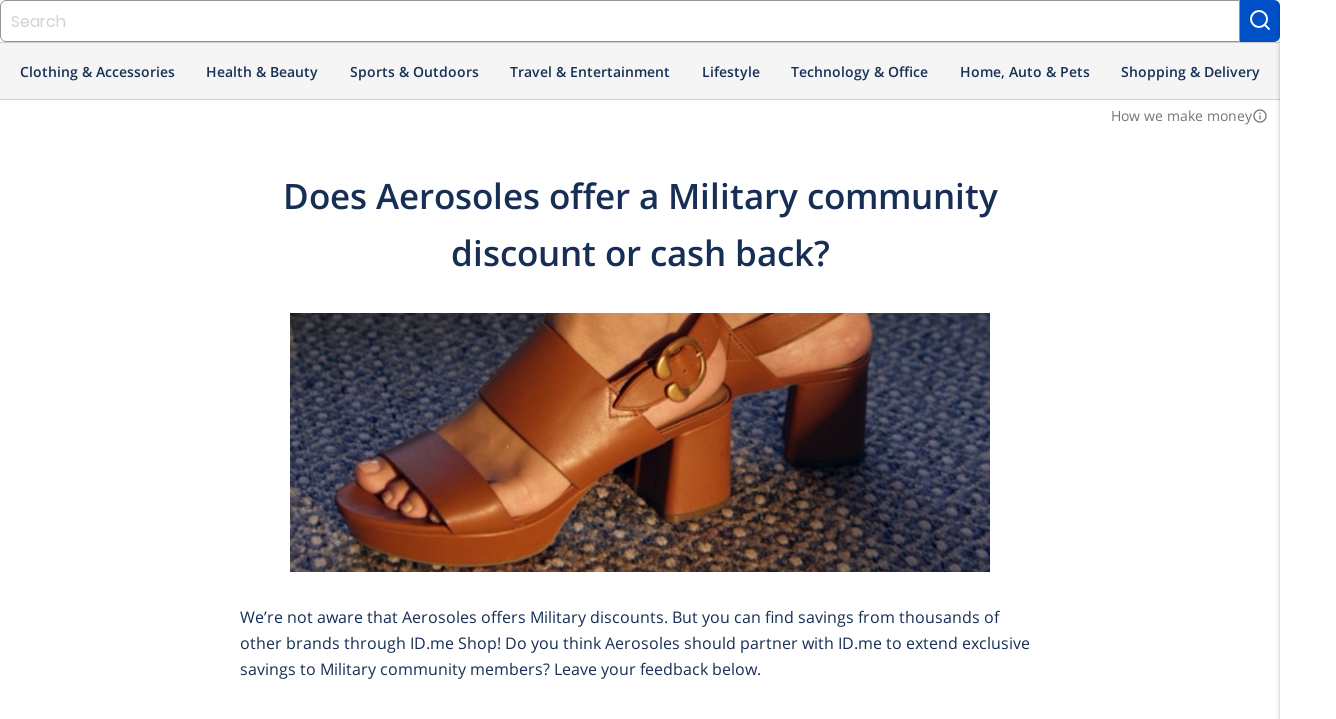

--- FILE ---
content_type: text/css
request_url: https://shop.id.me/assets/global-db3f5db0945ad00a9296947c6cf89842447540893b2e50582f20f6788d92cad6.css
body_size: 90366
content:
.materialize-red{background-color:#e51c23 !important}.materialize-red-text{color:#e51c23 !important}.materialize-red.lighten-5{background-color:#fdeaeb !important}.materialize-red-text.text-lighten-5{color:#fdeaeb !important}.materialize-red.lighten-4{background-color:#f8c1c3 !important}.materialize-red-text.text-lighten-4{color:#f8c1c3 !important}.materialize-red.lighten-3{background-color:#f3989b !important}.materialize-red-text.text-lighten-3{color:#f3989b !important}.materialize-red.lighten-2{background-color:#ee6e73 !important}.materialize-red-text.text-lighten-2{color:#ee6e73 !important}.materialize-red.lighten-1{background-color:#ea454b !important}.materialize-red-text.text-lighten-1{color:#ea454b !important}.materialize-red.darken-1{background-color:#d0181e !important}.materialize-red-text.text-darken-1{color:#d0181e !important}.materialize-red.darken-2{background-color:#b9151b !important}.materialize-red-text.text-darken-2{color:#b9151b !important}.materialize-red.darken-3{background-color:#a21318 !important}.materialize-red-text.text-darken-3{color:#a21318 !important}.materialize-red.darken-4{background-color:#8b1014 !important}.materialize-red-text.text-darken-4{color:#8b1014 !important}.red{background-color:#F44336 !important}.red-text{color:#F44336 !important}.red.lighten-5{background-color:#FFEBEE !important}.red-text.text-lighten-5{color:#FFEBEE !important}.red.lighten-4{background-color:#FFCDD2 !important}.red-text.text-lighten-4{color:#FFCDD2 !important}.red.lighten-3{background-color:#EF9A9A !important}.red-text.text-lighten-3{color:#EF9A9A !important}.red.lighten-2{background-color:#E57373 !important}.red-text.text-lighten-2{color:#E57373 !important}.red.lighten-1{background-color:#EF5350 !important}.red-text.text-lighten-1{color:#EF5350 !important}.red.darken-1{background-color:#E53935 !important}.red-text.text-darken-1{color:#E53935 !important}.red.darken-2{background-color:#D32F2F !important}.red-text.text-darken-2{color:#D32F2F !important}.red.darken-3{background-color:#C62828 !important}.red-text.text-darken-3{color:#C62828 !important}.red.darken-4{background-color:#B71C1C !important}.red-text.text-darken-4{color:#B71C1C !important}.red.accent-1{background-color:#FF8A80 !important}.red-text.text-accent-1{color:#FF8A80 !important}.red.accent-2{background-color:#FF5252 !important}.red-text.text-accent-2{color:#FF5252 !important}.red.accent-3{background-color:#FF1744 !important}.red-text.text-accent-3{color:#FF1744 !important}.red.accent-4{background-color:#D50000 !important}.red-text.text-accent-4{color:#D50000 !important}.pink{background-color:#e91e63 !important}.pink-text{color:#e91e63 !important}.pink.lighten-5{background-color:#fce4ec !important}.pink-text.text-lighten-5{color:#fce4ec !important}.pink.lighten-4{background-color:#f8bbd0 !important}.pink-text.text-lighten-4{color:#f8bbd0 !important}.pink.lighten-3{background-color:#f48fb1 !important}.pink-text.text-lighten-3{color:#f48fb1 !important}.pink.lighten-2{background-color:#f06292 !important}.pink-text.text-lighten-2{color:#f06292 !important}.pink.lighten-1{background-color:#ec407a !important}.pink-text.text-lighten-1{color:#ec407a !important}.pink.darken-1{background-color:#d81b60 !important}.pink-text.text-darken-1{color:#d81b60 !important}.pink.darken-2{background-color:#c2185b !important}.pink-text.text-darken-2{color:#c2185b !important}.pink.darken-3{background-color:#ad1457 !important}.pink-text.text-darken-3{color:#ad1457 !important}.pink.darken-4{background-color:#880e4f !important}.pink-text.text-darken-4{color:#880e4f !important}.pink.accent-1{background-color:#ff80ab !important}.pink-text.text-accent-1{color:#ff80ab !important}.pink.accent-2{background-color:#ff4081 !important}.pink-text.text-accent-2{color:#ff4081 !important}.pink.accent-3{background-color:#f50057 !important}.pink-text.text-accent-3{color:#f50057 !important}.pink.accent-4{background-color:#c51162 !important}.pink-text.text-accent-4{color:#c51162 !important}.purple{background-color:#9c27b0 !important}.purple-text{color:#9c27b0 !important}.purple.lighten-5{background-color:#f3e5f5 !important}.purple-text.text-lighten-5{color:#f3e5f5 !important}.purple.lighten-4{background-color:#e1bee7 !important}.purple-text.text-lighten-4{color:#e1bee7 !important}.purple.lighten-3{background-color:#ce93d8 !important}.purple-text.text-lighten-3{color:#ce93d8 !important}.purple.lighten-2{background-color:#ba68c8 !important}.purple-text.text-lighten-2{color:#ba68c8 !important}.purple.lighten-1{background-color:#ab47bc !important}.purple-text.text-lighten-1{color:#ab47bc !important}.purple.darken-1{background-color:#8e24aa !important}.purple-text.text-darken-1{color:#8e24aa !important}.purple.darken-2{background-color:#7b1fa2 !important}.purple-text.text-darken-2{color:#7b1fa2 !important}.purple.darken-3{background-color:#6a1b9a !important}.purple-text.text-darken-3{color:#6a1b9a !important}.purple.darken-4{background-color:#4a148c !important}.purple-text.text-darken-4{color:#4a148c !important}.purple.accent-1{background-color:#ea80fc !important}.purple-text.text-accent-1{color:#ea80fc !important}.purple.accent-2{background-color:#e040fb !important}.purple-text.text-accent-2{color:#e040fb !important}.purple.accent-3{background-color:#d500f9 !important}.purple-text.text-accent-3{color:#d500f9 !important}.purple.accent-4{background-color:#aa00ff !important}.purple-text.text-accent-4{color:#aa00ff !important}.deep-purple{background-color:#673ab7 !important}.deep-purple-text{color:#673ab7 !important}.deep-purple.lighten-5{background-color:#ede7f6 !important}.deep-purple-text.text-lighten-5{color:#ede7f6 !important}.deep-purple.lighten-4{background-color:#d1c4e9 !important}.deep-purple-text.text-lighten-4{color:#d1c4e9 !important}.deep-purple.lighten-3{background-color:#b39ddb !important}.deep-purple-text.text-lighten-3{color:#b39ddb !important}.deep-purple.lighten-2{background-color:#9575cd !important}.deep-purple-text.text-lighten-2{color:#9575cd !important}.deep-purple.lighten-1{background-color:#7e57c2 !important}.deep-purple-text.text-lighten-1{color:#7e57c2 !important}.deep-purple.darken-1{background-color:#5e35b1 !important}.deep-purple-text.text-darken-1{color:#5e35b1 !important}.deep-purple.darken-2{background-color:#512da8 !important}.deep-purple-text.text-darken-2{color:#512da8 !important}.deep-purple.darken-3{background-color:#4527a0 !important}.deep-purple-text.text-darken-3{color:#4527a0 !important}.deep-purple.darken-4{background-color:#311b92 !important}.deep-purple-text.text-darken-4{color:#311b92 !important}.deep-purple.accent-1{background-color:#b388ff !important}.deep-purple-text.text-accent-1{color:#b388ff !important}.deep-purple.accent-2{background-color:#7c4dff !important}.deep-purple-text.text-accent-2{color:#7c4dff !important}.deep-purple.accent-3{background-color:#651fff !important}.deep-purple-text.text-accent-3{color:#651fff !important}.deep-purple.accent-4{background-color:#6200ea !important}.deep-purple-text.text-accent-4{color:#6200ea !important}.indigo{background-color:#3f51b5 !important}.indigo-text{color:#3f51b5 !important}.indigo.lighten-5{background-color:#e8eaf6 !important}.indigo-text.text-lighten-5{color:#e8eaf6 !important}.indigo.lighten-4{background-color:#c5cae9 !important}.indigo-text.text-lighten-4{color:#c5cae9 !important}.indigo.lighten-3{background-color:#9fa8da !important}.indigo-text.text-lighten-3{color:#9fa8da !important}.indigo.lighten-2{background-color:#7986cb !important}.indigo-text.text-lighten-2{color:#7986cb !important}.indigo.lighten-1{background-color:#5c6bc0 !important}.indigo-text.text-lighten-1{color:#5c6bc0 !important}.indigo.darken-1{background-color:#3949ab !important}.indigo-text.text-darken-1{color:#3949ab !important}.indigo.darken-2{background-color:#303f9f !important}.indigo-text.text-darken-2{color:#303f9f !important}.indigo.darken-3{background-color:#283593 !important}.indigo-text.text-darken-3{color:#283593 !important}.indigo.darken-4{background-color:#1a237e !important}.indigo-text.text-darken-4{color:#1a237e !important}.indigo.accent-1{background-color:#8c9eff !important}.indigo-text.text-accent-1{color:#8c9eff !important}.indigo.accent-2{background-color:#536dfe !important}.indigo-text.text-accent-2{color:#536dfe !important}.indigo.accent-3{background-color:#3d5afe !important}.indigo-text.text-accent-3{color:#3d5afe !important}.indigo.accent-4{background-color:#304ffe !important}.indigo-text.text-accent-4{color:#304ffe !important}.blue{background-color:#2196F3 !important}.blue-text{color:#2196F3 !important}.blue.lighten-5{background-color:#E3F2FD !important}.blue-text.text-lighten-5{color:#E3F2FD !important}.blue.lighten-4{background-color:#BBDEFB !important}.blue-text.text-lighten-4{color:#BBDEFB !important}.blue.lighten-3{background-color:#90CAF9 !important}.blue-text.text-lighten-3{color:#90CAF9 !important}.blue.lighten-2{background-color:#64B5F6 !important}.blue-text.text-lighten-2{color:#64B5F6 !important}.blue.lighten-1{background-color:#42A5F5 !important}.blue-text.text-lighten-1{color:#42A5F5 !important}.blue.darken-1{background-color:#1E88E5 !important}.blue-text.text-darken-1{color:#1E88E5 !important}.blue.darken-2{background-color:#1976D2 !important}.blue-text.text-darken-2{color:#1976D2 !important}.blue.darken-3{background-color:#1565C0 !important}.blue-text.text-darken-3{color:#1565C0 !important}.blue.darken-4{background-color:#0D47A1 !important}.blue-text.text-darken-4{color:#0D47A1 !important}.blue.accent-1{background-color:#82B1FF !important}.blue-text.text-accent-1{color:#82B1FF !important}.blue.accent-2{background-color:#448AFF !important}.blue-text.text-accent-2{color:#448AFF !important}.blue.accent-3{background-color:#2979FF !important}.blue-text.text-accent-3{color:#2979FF !important}.blue.accent-4{background-color:#2962FF !important}.blue-text.text-accent-4{color:#2962FF !important}.light-blue{background-color:#03a9f4 !important}.light-blue-text{color:#03a9f4 !important}.light-blue.lighten-5{background-color:#e1f5fe !important}.light-blue-text.text-lighten-5{color:#e1f5fe !important}.light-blue.lighten-4{background-color:#b3e5fc !important}.light-blue-text.text-lighten-4{color:#b3e5fc !important}.light-blue.lighten-3{background-color:#81d4fa !important}.light-blue-text.text-lighten-3{color:#81d4fa !important}.light-blue.lighten-2{background-color:#4fc3f7 !important}.light-blue-text.text-lighten-2{color:#4fc3f7 !important}.light-blue.lighten-1{background-color:#29b6f6 !important}.light-blue-text.text-lighten-1{color:#29b6f6 !important}.light-blue.darken-1{background-color:#039be5 !important}.light-blue-text.text-darken-1{color:#039be5 !important}.light-blue.darken-2{background-color:#0288d1 !important}.light-blue-text.text-darken-2{color:#0288d1 !important}.light-blue.darken-3{background-color:#0277bd !important}.light-blue-text.text-darken-3{color:#0277bd !important}.light-blue.darken-4{background-color:#01579b !important}.light-blue-text.text-darken-4{color:#01579b !important}.light-blue.accent-1{background-color:#80d8ff !important}.light-blue-text.text-accent-1{color:#80d8ff !important}.light-blue.accent-2{background-color:#40c4ff !important}.light-blue-text.text-accent-2{color:#40c4ff !important}.light-blue.accent-3{background-color:#00b0ff !important}.light-blue-text.text-accent-3{color:#00b0ff !important}.light-blue.accent-4{background-color:#0091ea !important}.light-blue-text.text-accent-4{color:#0091ea !important}.cyan{background-color:#00bcd4 !important}.cyan-text{color:#00bcd4 !important}.cyan.lighten-5{background-color:#e0f7fa !important}.cyan-text.text-lighten-5{color:#e0f7fa !important}.cyan.lighten-4{background-color:#b2ebf2 !important}.cyan-text.text-lighten-4{color:#b2ebf2 !important}.cyan.lighten-3{background-color:#80deea !important}.cyan-text.text-lighten-3{color:#80deea !important}.cyan.lighten-2{background-color:#4dd0e1 !important}.cyan-text.text-lighten-2{color:#4dd0e1 !important}.cyan.lighten-1{background-color:#26c6da !important}.cyan-text.text-lighten-1{color:#26c6da !important}.cyan.darken-1{background-color:#00acc1 !important}.cyan-text.text-darken-1{color:#00acc1 !important}.cyan.darken-2{background-color:#0097a7 !important}.cyan-text.text-darken-2{color:#0097a7 !important}.cyan.darken-3{background-color:#00838f !important}.cyan-text.text-darken-3{color:#00838f !important}.cyan.darken-4{background-color:#006064 !important}.cyan-text.text-darken-4{color:#006064 !important}.cyan.accent-1{background-color:#84ffff !important}.cyan-text.text-accent-1{color:#84ffff !important}.cyan.accent-2{background-color:#18ffff !important}.cyan-text.text-accent-2{color:#18ffff !important}.cyan.accent-3{background-color:#00e5ff !important}.cyan-text.text-accent-3{color:#00e5ff !important}.cyan.accent-4{background-color:#00b8d4 !important}.cyan-text.text-accent-4{color:#00b8d4 !important}.teal{background-color:#009688 !important}.teal-text{color:#009688 !important}.teal.lighten-5{background-color:#e0f2f1 !important}.teal-text.text-lighten-5{color:#e0f2f1 !important}.teal.lighten-4{background-color:#b2dfdb !important}.teal-text.text-lighten-4{color:#b2dfdb !important}.teal.lighten-3{background-color:#80cbc4 !important}.teal-text.text-lighten-3{color:#80cbc4 !important}.teal.lighten-2{background-color:#4db6ac !important}.teal-text.text-lighten-2{color:#4db6ac !important}.teal.lighten-1{background-color:#26a69a !important}.teal-text.text-lighten-1{color:#26a69a !important}.teal.darken-1{background-color:#00897b !important}.teal-text.text-darken-1{color:#00897b !important}.teal.darken-2{background-color:#00796b !important}.teal-text.text-darken-2{color:#00796b !important}.teal.darken-3{background-color:#00695c !important}.teal-text.text-darken-3{color:#00695c !important}.teal.darken-4{background-color:#004d40 !important}.teal-text.text-darken-4{color:#004d40 !important}.teal.accent-1{background-color:#a7ffeb !important}.teal-text.text-accent-1{color:#a7ffeb !important}.teal.accent-2{background-color:#64ffda !important}.teal-text.text-accent-2{color:#64ffda !important}.teal.accent-3{background-color:#1de9b6 !important}.teal-text.text-accent-3{color:#1de9b6 !important}.teal.accent-4{background-color:#00bfa5 !important}.teal-text.text-accent-4{color:#00bfa5 !important}.green{background-color:#4CAF50 !important}.green-text{color:#4CAF50 !important}.green.lighten-5{background-color:#E8F5E9 !important}.green-text.text-lighten-5{color:#E8F5E9 !important}.green.lighten-4{background-color:#C8E6C9 !important}.green-text.text-lighten-4{color:#C8E6C9 !important}.green.lighten-3{background-color:#A5D6A7 !important}.green-text.text-lighten-3{color:#A5D6A7 !important}.green.lighten-2{background-color:#81C784 !important}.green-text.text-lighten-2{color:#81C784 !important}.green.lighten-1{background-color:#66BB6A !important}.green-text.text-lighten-1{color:#66BB6A !important}.green.darken-1{background-color:#43A047 !important}.green-text.text-darken-1{color:#43A047 !important}.green.darken-2{background-color:#388E3C !important}.green-text.text-darken-2{color:#388E3C !important}.green.darken-3{background-color:#2E7D32 !important}.green-text.text-darken-3{color:#2E7D32 !important}.green.darken-4{background-color:#1B5E20 !important}.green-text.text-darken-4{color:#1B5E20 !important}.green.accent-1{background-color:#B9F6CA !important}.green-text.text-accent-1{color:#B9F6CA !important}.green.accent-2{background-color:#69F0AE !important}.green-text.text-accent-2{color:#69F0AE !important}.green.accent-3{background-color:#00E676 !important}.green-text.text-accent-3{color:#00E676 !important}.green.accent-4{background-color:#00C853 !important}.green-text.text-accent-4{color:#00C853 !important}.light-green{background-color:#8bc34a !important}.light-green-text{color:#8bc34a !important}.light-green.lighten-5{background-color:#f1f8e9 !important}.light-green-text.text-lighten-5{color:#f1f8e9 !important}.light-green.lighten-4{background-color:#dcedc8 !important}.light-green-text.text-lighten-4{color:#dcedc8 !important}.light-green.lighten-3{background-color:#c5e1a5 !important}.light-green-text.text-lighten-3{color:#c5e1a5 !important}.light-green.lighten-2{background-color:#aed581 !important}.light-green-text.text-lighten-2{color:#aed581 !important}.light-green.lighten-1{background-color:#9ccc65 !important}.light-green-text.text-lighten-1{color:#9ccc65 !important}.light-green.darken-1{background-color:#7cb342 !important}.light-green-text.text-darken-1{color:#7cb342 !important}.light-green.darken-2{background-color:#689f38 !important}.light-green-text.text-darken-2{color:#689f38 !important}.light-green.darken-3{background-color:#558b2f !important}.light-green-text.text-darken-3{color:#558b2f !important}.light-green.darken-4{background-color:#33691e !important}.light-green-text.text-darken-4{color:#33691e !important}.light-green.accent-1{background-color:#ccff90 !important}.light-green-text.text-accent-1{color:#ccff90 !important}.light-green.accent-2{background-color:#b2ff59 !important}.light-green-text.text-accent-2{color:#b2ff59 !important}.light-green.accent-3{background-color:#76ff03 !important}.light-green-text.text-accent-3{color:#76ff03 !important}.light-green.accent-4{background-color:#64dd17 !important}.light-green-text.text-accent-4{color:#64dd17 !important}.lime{background-color:#cddc39 !important}.lime-text{color:#cddc39 !important}.lime.lighten-5{background-color:#f9fbe7 !important}.lime-text.text-lighten-5{color:#f9fbe7 !important}.lime.lighten-4{background-color:#f0f4c3 !important}.lime-text.text-lighten-4{color:#f0f4c3 !important}.lime.lighten-3{background-color:#e6ee9c !important}.lime-text.text-lighten-3{color:#e6ee9c !important}.lime.lighten-2{background-color:#dce775 !important}.lime-text.text-lighten-2{color:#dce775 !important}.lime.lighten-1{background-color:#d4e157 !important}.lime-text.text-lighten-1{color:#d4e157 !important}.lime.darken-1{background-color:#c0ca33 !important}.lime-text.text-darken-1{color:#c0ca33 !important}.lime.darken-2{background-color:#afb42b !important}.lime-text.text-darken-2{color:#afb42b !important}.lime.darken-3{background-color:#9e9d24 !important}.lime-text.text-darken-3{color:#9e9d24 !important}.lime.darken-4{background-color:#827717 !important}.lime-text.text-darken-4{color:#827717 !important}.lime.accent-1{background-color:#f4ff81 !important}.lime-text.text-accent-1{color:#f4ff81 !important}.lime.accent-2{background-color:#eeff41 !important}.lime-text.text-accent-2{color:#eeff41 !important}.lime.accent-3{background-color:#c6ff00 !important}.lime-text.text-accent-3{color:#c6ff00 !important}.lime.accent-4{background-color:#aeea00 !important}.lime-text.text-accent-4{color:#aeea00 !important}.yellow{background-color:#ffeb3b !important}.yellow-text{color:#ffeb3b !important}.yellow.lighten-5{background-color:#fffde7 !important}.yellow-text.text-lighten-5{color:#fffde7 !important}.yellow.lighten-4{background-color:#fff9c4 !important}.yellow-text.text-lighten-4{color:#fff9c4 !important}.yellow.lighten-3{background-color:#fff59d !important}.yellow-text.text-lighten-3{color:#fff59d !important}.yellow.lighten-2{background-color:#fff176 !important}.yellow-text.text-lighten-2{color:#fff176 !important}.yellow.lighten-1{background-color:#ffee58 !important}.yellow-text.text-lighten-1{color:#ffee58 !important}.yellow.darken-1{background-color:#fdd835 !important}.yellow-text.text-darken-1{color:#fdd835 !important}.yellow.darken-2{background-color:#fbc02d !important}.yellow-text.text-darken-2{color:#fbc02d !important}.yellow.darken-3{background-color:#f9a825 !important}.yellow-text.text-darken-3{color:#f9a825 !important}.yellow.darken-4{background-color:#f57f17 !important}.yellow-text.text-darken-4{color:#f57f17 !important}.yellow.accent-1{background-color:#ffff8d !important}.yellow-text.text-accent-1{color:#ffff8d !important}.yellow.accent-2{background-color:#ffff00 !important}.yellow-text.text-accent-2{color:#ffff00 !important}.yellow.accent-3{background-color:#ffea00 !important}.yellow-text.text-accent-3{color:#ffea00 !important}.yellow.accent-4{background-color:#ffd600 !important}.yellow-text.text-accent-4{color:#ffd600 !important}.amber{background-color:#ffc107 !important}.amber-text{color:#ffc107 !important}.amber.lighten-5{background-color:#fff8e1 !important}.amber-text.text-lighten-5{color:#fff8e1 !important}.amber.lighten-4{background-color:#ffecb3 !important}.amber-text.text-lighten-4{color:#ffecb3 !important}.amber.lighten-3{background-color:#ffe082 !important}.amber-text.text-lighten-3{color:#ffe082 !important}.amber.lighten-2{background-color:#ffd54f !important}.amber-text.text-lighten-2{color:#ffd54f !important}.amber.lighten-1{background-color:#ffca28 !important}.amber-text.text-lighten-1{color:#ffca28 !important}.amber.darken-1{background-color:#ffb300 !important}.amber-text.text-darken-1{color:#ffb300 !important}.amber.darken-2{background-color:#ffa000 !important}.amber-text.text-darken-2{color:#ffa000 !important}.amber.darken-3{background-color:#ff8f00 !important}.amber-text.text-darken-3{color:#ff8f00 !important}.amber.darken-4{background-color:#ff6f00 !important}.amber-text.text-darken-4{color:#ff6f00 !important}.amber.accent-1{background-color:#ffe57f !important}.amber-text.text-accent-1{color:#ffe57f !important}.amber.accent-2{background-color:#ffd740 !important}.amber-text.text-accent-2{color:#ffd740 !important}.amber.accent-3{background-color:#ffc400 !important}.amber-text.text-accent-3{color:#ffc400 !important}.amber.accent-4{background-color:#ffab00 !important}.amber-text.text-accent-4{color:#ffab00 !important}.orange{background-color:#ff9800 !important}.orange-text{color:#ff9800 !important}.orange.lighten-5{background-color:#fff3e0 !important}.orange-text.text-lighten-5{color:#fff3e0 !important}.orange.lighten-4{background-color:#ffe0b2 !important}.orange-text.text-lighten-4{color:#ffe0b2 !important}.orange.lighten-3{background-color:#ffcc80 !important}.orange-text.text-lighten-3{color:#ffcc80 !important}.orange.lighten-2{background-color:#ffb74d !important}.orange-text.text-lighten-2{color:#ffb74d !important}.orange.lighten-1{background-color:#ffa726 !important}.orange-text.text-lighten-1{color:#ffa726 !important}.orange.darken-1{background-color:#fb8c00 !important}.orange-text.text-darken-1{color:#fb8c00 !important}.orange.darken-2{background-color:#f57c00 !important}.orange-text.text-darken-2{color:#f57c00 !important}.orange.darken-3{background-color:#ef6c00 !important}.orange-text.text-darken-3{color:#ef6c00 !important}.orange.darken-4{background-color:#e65100 !important}.orange-text.text-darken-4{color:#e65100 !important}.orange.accent-1{background-color:#ffd180 !important}.orange-text.text-accent-1{color:#ffd180 !important}.orange.accent-2{background-color:#ffab40 !important}.orange-text.text-accent-2{color:#ffab40 !important}.orange.accent-3{background-color:#ff9100 !important}.orange-text.text-accent-3{color:#ff9100 !important}.orange.accent-4{background-color:#ff6d00 !important}.orange-text.text-accent-4{color:#ff6d00 !important}.deep-orange{background-color:#ff5722 !important}.deep-orange-text{color:#ff5722 !important}.deep-orange.lighten-5{background-color:#fbe9e7 !important}.deep-orange-text.text-lighten-5{color:#fbe9e7 !important}.deep-orange.lighten-4{background-color:#ffccbc !important}.deep-orange-text.text-lighten-4{color:#ffccbc !important}.deep-orange.lighten-3{background-color:#ffab91 !important}.deep-orange-text.text-lighten-3{color:#ffab91 !important}.deep-orange.lighten-2{background-color:#ff8a65 !important}.deep-orange-text.text-lighten-2{color:#ff8a65 !important}.deep-orange.lighten-1{background-color:#ff7043 !important}.deep-orange-text.text-lighten-1{color:#ff7043 !important}.deep-orange.darken-1{background-color:#f4511e !important}.deep-orange-text.text-darken-1{color:#f4511e !important}.deep-orange.darken-2{background-color:#e64a19 !important}.deep-orange-text.text-darken-2{color:#e64a19 !important}.deep-orange.darken-3{background-color:#d84315 !important}.deep-orange-text.text-darken-3{color:#d84315 !important}.deep-orange.darken-4{background-color:#bf360c !important}.deep-orange-text.text-darken-4{color:#bf360c !important}.deep-orange.accent-1{background-color:#ff9e80 !important}.deep-orange-text.text-accent-1{color:#ff9e80 !important}.deep-orange.accent-2{background-color:#ff6e40 !important}.deep-orange-text.text-accent-2{color:#ff6e40 !important}.deep-orange.accent-3{background-color:#ff3d00 !important}.deep-orange-text.text-accent-3{color:#ff3d00 !important}.deep-orange.accent-4{background-color:#dd2c00 !important}.deep-orange-text.text-accent-4{color:#dd2c00 !important}.brown{background-color:#795548 !important}.brown-text{color:#795548 !important}.brown.lighten-5{background-color:#efebe9 !important}.brown-text.text-lighten-5{color:#efebe9 !important}.brown.lighten-4{background-color:#d7ccc8 !important}.brown-text.text-lighten-4{color:#d7ccc8 !important}.brown.lighten-3{background-color:#bcaaa4 !important}.brown-text.text-lighten-3{color:#bcaaa4 !important}.brown.lighten-2{background-color:#a1887f !important}.brown-text.text-lighten-2{color:#a1887f !important}.brown.lighten-1{background-color:#8d6e63 !important}.brown-text.text-lighten-1{color:#8d6e63 !important}.brown.darken-1{background-color:#6d4c41 !important}.brown-text.text-darken-1{color:#6d4c41 !important}.brown.darken-2{background-color:#5d4037 !important}.brown-text.text-darken-2{color:#5d4037 !important}.brown.darken-3{background-color:#4e342e !important}.brown-text.text-darken-3{color:#4e342e !important}.brown.darken-4{background-color:#3e2723 !important}.brown-text.text-darken-4{color:#3e2723 !important}.blue-grey{background-color:#607d8b !important}.blue-grey-text{color:#607d8b !important}.blue-grey.lighten-5{background-color:#eceff1 !important}.blue-grey-text.text-lighten-5{color:#eceff1 !important}.blue-grey.lighten-4{background-color:#cfd8dc !important}.blue-grey-text.text-lighten-4{color:#cfd8dc !important}.blue-grey.lighten-3{background-color:#b0bec5 !important}.blue-grey-text.text-lighten-3{color:#b0bec5 !important}.blue-grey.lighten-2{background-color:#90a4ae !important}.blue-grey-text.text-lighten-2{color:#90a4ae !important}.blue-grey.lighten-1{background-color:#78909c !important}.blue-grey-text.text-lighten-1{color:#78909c !important}.blue-grey.darken-1{background-color:#546e7a !important}.blue-grey-text.text-darken-1{color:#546e7a !important}.blue-grey.darken-2{background-color:#455a64 !important}.blue-grey-text.text-darken-2{color:#455a64 !important}.blue-grey.darken-3{background-color:#37474f !important}.blue-grey-text.text-darken-3{color:#37474f !important}.blue-grey.darken-4{background-color:#263238 !important}.blue-grey-text.text-darken-4{color:#263238 !important}.grey{background-color:#9e9e9e !important}.grey-text{color:#9e9e9e !important}.grey.lighten-5{background-color:#fafafa !important}.grey-text.text-lighten-5{color:#fafafa !important}.grey.lighten-4{background-color:#f5f5f5 !important}.grey-text.text-lighten-4{color:#f5f5f5 !important}.grey.lighten-3{background-color:#eeeeee !important}.grey-text.text-lighten-3{color:#eeeeee !important}.grey.lighten-2{background-color:#e0e0e0 !important}.grey-text.text-lighten-2{color:#e0e0e0 !important}.grey.lighten-1{background-color:#bdbdbd !important}.grey-text.text-lighten-1{color:#bdbdbd !important}.grey.darken-1{background-color:#757575 !important}.grey-text.text-darken-1{color:#757575 !important}.grey.darken-2{background-color:#616161 !important}.grey-text.text-darken-2{color:#616161 !important}.grey.darken-3{background-color:#424242 !important}.grey-text.text-darken-3{color:#424242 !important}.grey.darken-4{background-color:#212121 !important}.grey-text.text-darken-4{color:#212121 !important}.black{background-color:#000000 !important}.black-text{color:#000000 !important}.white{background-color:#FFFFFF !important}.white-text{color:#FFFFFF !important}.transparent{background-color:transparent !important}.transparent-text{color:transparent !important}/*! normalize.css v7.0.0 | MIT License | github.com/necolas/normalize.css */html{line-height:1.15;-ms-text-size-adjust:100%;-webkit-text-size-adjust:100%}body{margin:0}article,aside,footer,header,nav,section{display:block}h1{font-size:2em;margin:0.67em 0}figcaption,figure,main{display:block}figure{margin:1em 40px}hr{-webkit-box-sizing:content-box;box-sizing:content-box;height:0;overflow:visible}pre{font-family:monospace, monospace;font-size:1em}a{background-color:transparent;-webkit-text-decoration-skip:objects}abbr[title]{border-bottom:none;text-decoration:underline;-webkit-text-decoration:underline dotted;text-decoration:underline dotted}b,strong{font-weight:inherit}b,strong{font-weight:bolder}code,kbd,samp{font-family:monospace, monospace;font-size:1em}dfn{font-style:italic}mark{background-color:#ff0;color:#000}small{font-size:80%}sub,sup{font-size:75%;line-height:0;position:relative;vertical-align:baseline}sub{bottom:-0.25em}sup{top:-0.5em}audio,video{display:inline-block}audio:not([controls]){display:none;height:0}img{border-style:none}svg:not(:root){overflow:hidden}button,input,optgroup,select,textarea{font-family:sans-serif;font-size:100%;line-height:1.15;margin:0}button,input{overflow:visible}button,select{text-transform:none}button,html [type="button"],[type="reset"],[type="submit"]{-webkit-appearance:button}button::-moz-focus-inner,[type="button"]::-moz-focus-inner,[type="reset"]::-moz-focus-inner,[type="submit"]::-moz-focus-inner{border-style:none;padding:0}button:-moz-focusring,[type="button"]:-moz-focusring,[type="reset"]:-moz-focusring,[type="submit"]:-moz-focusring{outline:1px dotted ButtonText}fieldset{padding:0.35em 0.75em 0.625em}legend{-webkit-box-sizing:border-box;box-sizing:border-box;color:inherit;display:table;max-width:100%;padding:0;white-space:normal}progress{display:inline-block;vertical-align:baseline}textarea{overflow:auto}[type="checkbox"],[type="radio"]{-webkit-box-sizing:border-box;box-sizing:border-box;padding:0}[type="number"]::-webkit-inner-spin-button,[type="number"]::-webkit-outer-spin-button{height:auto}[type="search"]{-webkit-appearance:textfield;outline-offset:-2px}[type="search"]::-webkit-search-cancel-button,[type="search"]::-webkit-search-decoration{-webkit-appearance:none}::-webkit-file-upload-button{-webkit-appearance:button;font:inherit}details,menu{display:block}summary{display:list-item}canvas{display:inline-block}template{display:none}[hidden]{display:none}html{-webkit-box-sizing:border-box;box-sizing:border-box}*,*:before,*:after{-webkit-box-sizing:inherit;box-sizing:inherit}button,input,optgroup,select,textarea{font-family:-apple-system, BlinkMacSystemFont, "Segoe UI", Roboto, Oxygen-Sans, Ubuntu, Cantarell, "Helvetica Neue", sans-serif}ul:not(.browser-default){padding-left:0;list-style-type:none}ul:not(.browser-default)>li{list-style-type:none}a{color:#039be5;text-decoration:none;-webkit-tap-highlight-color:transparent}.valign-wrapper{display:-webkit-box;display:-ms-flexbox;display:flex;-webkit-box-align:center;-ms-flex-align:center;align-items:center}.clearfix{clear:both}.z-depth-0{-webkit-box-shadow:none !important;box-shadow:none !important}.z-depth-1,.sidenav,.collapsible,.dropdown-content,.btn-floating,.btn,.btn-small,.btn-large,.toast,.card,.card-panel,nav{-webkit-box-shadow:0 2px 2px 0 rgba(0,0,0,0.14),0 3px 1px -2px rgba(0,0,0,0.12),0 1px 5px 0 rgba(0,0,0,0.2);box-shadow:0 2px 2px 0 rgba(0,0,0,0.14),0 3px 1px -2px rgba(0,0,0,0.12),0 1px 5px 0 rgba(0,0,0,0.2)}.z-depth-1-half,.btn-floating:hover,.btn:hover,.btn-small:hover,.btn-large:hover{-webkit-box-shadow:0 3px 3px 0 rgba(0,0,0,0.14),0 1px 7px 0 rgba(0,0,0,0.12),0 3px 1px -1px rgba(0,0,0,0.2);box-shadow:0 3px 3px 0 rgba(0,0,0,0.14),0 1px 7px 0 rgba(0,0,0,0.12),0 3px 1px -1px rgba(0,0,0,0.2)}.z-depth-2{-webkit-box-shadow:0 4px 5px 0 rgba(0,0,0,0.14),0 1px 10px 0 rgba(0,0,0,0.12),0 2px 4px -1px rgba(0,0,0,0.3);box-shadow:0 4px 5px 0 rgba(0,0,0,0.14),0 1px 10px 0 rgba(0,0,0,0.12),0 2px 4px -1px rgba(0,0,0,0.3)}.z-depth-3{-webkit-box-shadow:0 8px 17px 2px rgba(0,0,0,0.14),0 3px 14px 2px rgba(0,0,0,0.12),0 5px 5px -3px rgba(0,0,0,0.2);box-shadow:0 8px 17px 2px rgba(0,0,0,0.14),0 3px 14px 2px rgba(0,0,0,0.12),0 5px 5px -3px rgba(0,0,0,0.2)}.z-depth-4{-webkit-box-shadow:0 16px 24px 2px rgba(0,0,0,0.14),0 6px 30px 5px rgba(0,0,0,0.12),0 8px 10px -7px rgba(0,0,0,0.2);box-shadow:0 16px 24px 2px rgba(0,0,0,0.14),0 6px 30px 5px rgba(0,0,0,0.12),0 8px 10px -7px rgba(0,0,0,0.2)}.z-depth-5,.modal{-webkit-box-shadow:0 24px 38px 3px rgba(0,0,0,0.14),0 9px 46px 8px rgba(0,0,0,0.12),0 11px 15px -7px rgba(0,0,0,0.2);box-shadow:0 24px 38px 3px rgba(0,0,0,0.14),0 9px 46px 8px rgba(0,0,0,0.12),0 11px 15px -7px rgba(0,0,0,0.2)}.hoverable{-webkit-transition:-webkit-box-shadow .25s;transition:-webkit-box-shadow .25s;transition:box-shadow .25s;transition:box-shadow .25s, -webkit-box-shadow .25s}.hoverable:hover{-webkit-box-shadow:0 8px 17px 0 rgba(0,0,0,0.2),0 6px 20px 0 rgba(0,0,0,0.19);box-shadow:0 8px 17px 0 rgba(0,0,0,0.2),0 6px 20px 0 rgba(0,0,0,0.19)}.divider{height:1px;overflow:hidden;background-color:#e0e0e0}blockquote{margin:20px 0;padding-left:1.5rem;border-left:5px solid #ee6e73}i{line-height:inherit}i.left{float:left;margin-right:15px}i.right{float:right;margin-left:15px}i.tiny{font-size:1rem}i.small{font-size:2rem}i.medium{font-size:4rem}i.large{font-size:6rem}img.responsive-img,video.responsive-video{max-width:100%;height:auto}.pagination li{display:inline-block;border-radius:2px;text-align:center;vertical-align:top;height:30px}.pagination li a{color:#444;display:inline-block;font-size:1.2rem;padding:0 10px;line-height:30px}.pagination li.active a{color:#fff}.pagination li.active{background-color:#ee6e73}.pagination li.disabled a{cursor:default;color:#999}.pagination li i{font-size:2rem}.pagination li.pages ul li{display:inline-block;float:none}@media only screen and (max-width: 992px){.pagination{width:100%}.pagination li.prev,.pagination li.next{width:10%}.pagination li.pages{width:80%;overflow:hidden;white-space:nowrap}}.breadcrumb{display:inline-block;font-size:18px;color:rgba(255,255,255,0.7)}.breadcrumb i,.breadcrumb [class^="mdi-"],.breadcrumb [class*="mdi-"],.breadcrumb i.material-icons{display:inline-block;float:left;font-size:24px}.breadcrumb:before{content:'\E5CC';color:rgba(255,255,255,0.7);vertical-align:top;display:inline-block;font-family:'Material Icons';font-weight:normal;font-style:normal;font-size:25px;margin:0 10px 0 8px;-webkit-font-smoothing:antialiased;float:left}.breadcrumb:first-child:before{display:none}.breadcrumb:last-child{color:#fff}.parallax-container{position:relative;overflow:hidden;height:500px}.parallax-container .parallax{position:absolute;top:0;left:0;right:0;bottom:0;z-index:-1}.parallax-container .parallax img{opacity:0;position:absolute;left:50%;bottom:0;min-width:100%;min-height:100%;-webkit-transform:translate3d(0, 0, 0);transform:translate3d(0, 0, 0);-webkit-transform:translateX(-50%);transform:translateX(-50%)}.pin-top,.pin-bottom{position:relative}.pinned{position:fixed !important}ul.staggered-list li{opacity:0}.fade-in{opacity:0;-webkit-transform-origin:0 50%;transform-origin:0 50%}@media only screen and (max-width: 600px){.hide-on-small-only,.hide-on-small-and-down{display:none !important}}@media only screen and (max-width: 992px){.hide-on-med-and-down{display:none !important}}@media only screen and (min-width: 601px){.hide-on-med-and-up{display:none !important}}@media only screen and (min-width: 600px) and (max-width: 992px){.hide-on-med-only{display:none !important}}@media only screen and (min-width: 993px){.hide-on-large-only{display:none !important}}@media only screen and (min-width: 1201px){.hide-on-extra-large-only{display:none !important}}@media only screen and (min-width: 1201px){.show-on-extra-large{display:block !important}}@media only screen and (min-width: 993px){.show-on-large{display:block !important}}@media only screen and (min-width: 600px) and (max-width: 992px){.show-on-medium{display:block !important}}@media only screen and (max-width: 600px){.show-on-small{display:block !important}}@media only screen and (min-width: 601px){.show-on-medium-and-up{display:block !important}}@media only screen and (max-width: 992px){.show-on-medium-and-down{display:block !important}}@media only screen and (max-width: 600px){.center-on-small-only{text-align:center}}.page-footer{padding-top:20px;color:#fff;background-color:#ee6e73}.page-footer .footer-copyright{overflow:hidden;min-height:50px;display:-webkit-box;display:-ms-flexbox;display:flex;-webkit-box-align:center;-ms-flex-align:center;align-items:center;-webkit-box-pack:justify;-ms-flex-pack:justify;justify-content:space-between;padding:10px 0px;color:rgba(255,255,255,0.8);background-color:rgba(51,51,51,0.08)}table,th,td{border:none}table{width:100%;display:table;border-collapse:collapse;border-spacing:0}table.striped tr{border-bottom:none}table.striped>tbody>tr:nth-child(odd){background-color:rgba(242,242,242,0.5)}table.striped>tbody>tr>td{border-radius:0}table.highlight>tbody>tr{-webkit-transition:background-color .25s ease;transition:background-color .25s ease}table.highlight>tbody>tr:hover{background-color:rgba(242,242,242,0.5)}table.centered thead tr th,table.centered tbody tr td{text-align:center}tr{border-bottom:1px solid rgba(0,0,0,0.12)}td,th{padding:15px 5px;display:table-cell;text-align:left;vertical-align:middle;border-radius:2px}@media only screen and (max-width: 992px){table.responsive-table{width:100%;border-collapse:collapse;border-spacing:0;display:block;position:relative}table.responsive-table td:empty:before{content:'\00a0'}table.responsive-table th,table.responsive-table td{margin:0;vertical-align:top}table.responsive-table th{text-align:left}table.responsive-table thead{display:block;float:left}table.responsive-table thead tr{display:block;padding:0 10px 0 0}table.responsive-table thead tr th::before{content:"\00a0"}table.responsive-table tbody{display:block;width:auto;position:relative;overflow-x:auto;white-space:nowrap}table.responsive-table tbody tr{display:inline-block;vertical-align:top}table.responsive-table th{display:block;text-align:right}table.responsive-table td{display:block;min-height:1.25em;text-align:left}table.responsive-table tr{border-bottom:none;padding:0 10px}table.responsive-table thead{border:0;border-right:1px solid rgba(0,0,0,0.12)}}.collection{margin:0.5rem 0 1rem 0;border:1px solid #e0e0e0;border-radius:2px;overflow:hidden;position:relative}.collection .collection-item{background-color:#fff;line-height:1.5rem;padding:10px 20px;margin:0;border-bottom:1px solid #e0e0e0}.collection .collection-item.avatar{min-height:84px;padding-left:72px;position:relative}.collection .collection-item.avatar:not(.circle-clipper)>.circle,.collection .collection-item.avatar :not(.circle-clipper)>.circle{position:absolute;width:42px;height:42px;overflow:hidden;left:15px;display:inline-block;vertical-align:middle}.collection .collection-item.avatar i.circle{font-size:18px;line-height:42px;color:#fff;background-color:#999;text-align:center}.collection .collection-item.avatar .title{font-size:16px}.collection .collection-item.avatar p{margin:0}.collection .collection-item.avatar .secondary-content{position:absolute;top:16px;right:16px}.collection .collection-item:last-child{border-bottom:none}.collection .collection-item.active{background-color:#26a69a;color:#eafaf9}.collection .collection-item.active .secondary-content{color:#fff}.collection a.collection-item{display:block;-webkit-transition:.25s;transition:.25s;color:#26a69a}.collection a.collection-item:not(.active):hover{background-color:#ddd}.collection.with-header .collection-header{background-color:#fff;border-bottom:1px solid #e0e0e0;padding:10px 20px}.collection.with-header .collection-item{padding-left:30px}.collection.with-header .collection-item.avatar{padding-left:72px}.secondary-content{float:right;color:#26a69a}.collapsible .collection{margin:0;border:none}.video-container{position:relative;padding-bottom:56.25%;height:0;overflow:hidden}.video-container iframe,.video-container object,.video-container embed{position:absolute;top:0;left:0;width:100%;height:100%}.progress{position:relative;height:4px;display:block;width:100%;background-color:#acece6;border-radius:2px;margin:0.5rem 0 1rem 0;overflow:hidden}.progress .determinate{position:absolute;top:0;left:0;bottom:0;background-color:#26a69a;-webkit-transition:width .3s linear;transition:width .3s linear}.progress .indeterminate{background-color:#26a69a}.progress .indeterminate:before{content:'';position:absolute;background-color:inherit;top:0;left:0;bottom:0;will-change:left, right;-webkit-animation:indeterminate 2.1s cubic-bezier(0.65, 0.815, 0.735, 0.395) infinite;animation:indeterminate 2.1s cubic-bezier(0.65, 0.815, 0.735, 0.395) infinite}.progress .indeterminate:after{content:'';position:absolute;background-color:inherit;top:0;left:0;bottom:0;will-change:left, right;-webkit-animation:indeterminate-short 2.1s cubic-bezier(0.165, 0.84, 0.44, 1) infinite;animation:indeterminate-short 2.1s cubic-bezier(0.165, 0.84, 0.44, 1) infinite;-webkit-animation-delay:1.15s;animation-delay:1.15s}@-webkit-keyframes indeterminate{0%{left:-35%;right:100%}60%{left:100%;right:-90%}100%{left:100%;right:-90%}}@keyframes indeterminate{0%{left:-35%;right:100%}60%{left:100%;right:-90%}100%{left:100%;right:-90%}}@-webkit-keyframes indeterminate-short{0%{left:-200%;right:100%}60%{left:107%;right:-8%}100%{left:107%;right:-8%}}@keyframes indeterminate-short{0%{left:-200%;right:100%}60%{left:107%;right:-8%}100%{left:107%;right:-8%}}.hide{display:none !important}.left-align{text-align:left}.right-align{text-align:right}.center,.center-align{text-align:center}.left{float:left !important}.right{float:right !important}.no-select,input[type=range],input[type=range]+.thumb{-webkit-user-select:none;-moz-user-select:none;-ms-user-select:none;user-select:none}.circle{border-radius:50%}.center-block{display:block;margin-left:auto;margin-right:auto}.truncate{display:block;white-space:nowrap;overflow:hidden;text-overflow:ellipsis}.no-padding{padding:0 !important}span.badge{min-width:3rem;padding:0 6px;margin-left:14px;text-align:center;font-size:1rem;line-height:22px;height:22px;color:#757575;float:right;-webkit-box-sizing:border-box;box-sizing:border-box}span.badge.new{font-weight:300;font-size:0.8rem;color:#fff;background-color:#26a69a;border-radius:2px}span.badge.new:after{content:" new"}span.badge[data-badge-caption]::after{content:" " attr(data-badge-caption)}nav ul a span.badge{display:inline-block;float:none;margin-left:4px;line-height:22px;height:22px;-webkit-font-smoothing:auto}.collection-item span.badge{margin-top:calc(0.75rem - 11px)}.collapsible span.badge{margin-left:auto}.sidenav span.badge{margin-top:calc(24px - 11px)}table span.badge{display:inline-block;float:none;margin-left:auto}.material-icons{text-rendering:optimizeLegibility;-webkit-font-feature-settings:'liga';font-feature-settings:'liga'}.container{margin:0 auto;max-width:1280px;width:90%}@media only screen and (min-width: 601px){.container{width:85%}}@media only screen and (min-width: 993px){.container{width:70%}}.col .row,.col .shared-nav-sub{margin-left:-0.75rem;margin-right:-0.75rem}.section{padding-top:1rem;padding-bottom:1rem}.section.no-pad{padding:0}.section.no-pad-bot{padding-bottom:0}.section.no-pad-top{padding-top:0}.row,.shared-nav-sub{margin-left:auto;margin-right:auto;margin-bottom:20px}.row:after,.shared-nav-sub:after{content:"";display:table;clear:both}.row .col,.shared-nav-sub .col{float:left;-webkit-box-sizing:border-box;box-sizing:border-box;padding:0 0.75rem;min-height:1px}.row .col[class*="push-"],.shared-nav-sub .col[class*="push-"],.row .col[class*="pull-"],.shared-nav-sub .col[class*="pull-"]{position:relative}.row .col.s1,.shared-nav-sub .col.s1{width:8.3333333333%;margin-left:auto;left:auto;right:auto}.row .col.s2,.shared-nav-sub .col.s2{width:16.6666666667%;margin-left:auto;left:auto;right:auto}.row .col.s3,.shared-nav-sub .col.s3{width:25%;margin-left:auto;left:auto;right:auto}.row .col.s4,.shared-nav-sub .col.s4{width:33.3333333333%;margin-left:auto;left:auto;right:auto}.row .col.s5,.shared-nav-sub .col.s5{width:41.6666666667%;margin-left:auto;left:auto;right:auto}.row .col.s6,.shared-nav-sub .col.s6{width:50%;margin-left:auto;left:auto;right:auto}.row .col.s7,.shared-nav-sub .col.s7{width:58.3333333333%;margin-left:auto;left:auto;right:auto}.row .col.s8,.shared-nav-sub .col.s8{width:66.6666666667%;margin-left:auto;left:auto;right:auto}.row .col.s9,.shared-nav-sub .col.s9{width:75%;margin-left:auto;left:auto;right:auto}.row .col.s10,.shared-nav-sub .col.s10{width:83.3333333333%;margin-left:auto;left:auto;right:auto}.row .col.s11,.shared-nav-sub .col.s11{width:91.6666666667%;margin-left:auto;left:auto;right:auto}.row .col.s12,.shared-nav-sub .col.s12{width:100%;margin-left:auto;left:auto;right:auto}.row .col.offset-s1,.shared-nav-sub .col.offset-s1{margin-left:8.3333333333%}.row .col.pull-s1,.shared-nav-sub .col.pull-s1{right:8.3333333333%}.row .col.push-s1,.shared-nav-sub .col.push-s1{left:8.3333333333%}.row .col.offset-s2,.shared-nav-sub .col.offset-s2{margin-left:16.6666666667%}.row .col.pull-s2,.shared-nav-sub .col.pull-s2{right:16.6666666667%}.row .col.push-s2,.shared-nav-sub .col.push-s2{left:16.6666666667%}.row .col.offset-s3,.shared-nav-sub .col.offset-s3{margin-left:25%}.row .col.pull-s3,.shared-nav-sub .col.pull-s3{right:25%}.row .col.push-s3,.shared-nav-sub .col.push-s3{left:25%}.row .col.offset-s4,.shared-nav-sub .col.offset-s4{margin-left:33.3333333333%}.row .col.pull-s4,.shared-nav-sub .col.pull-s4{right:33.3333333333%}.row .col.push-s4,.shared-nav-sub .col.push-s4{left:33.3333333333%}.row .col.offset-s5,.shared-nav-sub .col.offset-s5{margin-left:41.6666666667%}.row .col.pull-s5,.shared-nav-sub .col.pull-s5{right:41.6666666667%}.row .col.push-s5,.shared-nav-sub .col.push-s5{left:41.6666666667%}.row .col.offset-s6,.shared-nav-sub .col.offset-s6{margin-left:50%}.row .col.pull-s6,.shared-nav-sub .col.pull-s6{right:50%}.row .col.push-s6,.shared-nav-sub .col.push-s6{left:50%}.row .col.offset-s7,.shared-nav-sub .col.offset-s7{margin-left:58.3333333333%}.row .col.pull-s7,.shared-nav-sub .col.pull-s7{right:58.3333333333%}.row .col.push-s7,.shared-nav-sub .col.push-s7{left:58.3333333333%}.row .col.offset-s8,.shared-nav-sub .col.offset-s8{margin-left:66.6666666667%}.row .col.pull-s8,.shared-nav-sub .col.pull-s8{right:66.6666666667%}.row .col.push-s8,.shared-nav-sub .col.push-s8{left:66.6666666667%}.row .col.offset-s9,.shared-nav-sub .col.offset-s9{margin-left:75%}.row .col.pull-s9,.shared-nav-sub .col.pull-s9{right:75%}.row .col.push-s9,.shared-nav-sub .col.push-s9{left:75%}.row .col.offset-s10,.shared-nav-sub .col.offset-s10{margin-left:83.3333333333%}.row .col.pull-s10,.shared-nav-sub .col.pull-s10{right:83.3333333333%}.row .col.push-s10,.shared-nav-sub .col.push-s10{left:83.3333333333%}.row .col.offset-s11,.shared-nav-sub .col.offset-s11{margin-left:91.6666666667%}.row .col.pull-s11,.shared-nav-sub .col.pull-s11{right:91.6666666667%}.row .col.push-s11,.shared-nav-sub .col.push-s11{left:91.6666666667%}.row .col.offset-s12,.shared-nav-sub .col.offset-s12{margin-left:100%}.row .col.pull-s12,.shared-nav-sub .col.pull-s12{right:100%}.row .col.push-s12,.shared-nav-sub .col.push-s12{left:100%}@media only screen and (min-width: 601px){.row .col.m1,.shared-nav-sub .col.m1{width:8.3333333333%;margin-left:auto;left:auto;right:auto}.row .col.m2,.shared-nav-sub .col.m2{width:16.6666666667%;margin-left:auto;left:auto;right:auto}.row .col.m3,.shared-nav-sub .col.m3{width:25%;margin-left:auto;left:auto;right:auto}.row .col.m4,.shared-nav-sub .col.m4{width:33.3333333333%;margin-left:auto;left:auto;right:auto}.row .col.m5,.shared-nav-sub .col.m5{width:41.6666666667%;margin-left:auto;left:auto;right:auto}.row .col.m6,.shared-nav-sub .col.m6{width:50%;margin-left:auto;left:auto;right:auto}.row .col.m7,.shared-nav-sub .col.m7{width:58.3333333333%;margin-left:auto;left:auto;right:auto}.row .col.m8,.shared-nav-sub .col.m8{width:66.6666666667%;margin-left:auto;left:auto;right:auto}.row .col.m9,.shared-nav-sub .col.m9{width:75%;margin-left:auto;left:auto;right:auto}.row .col.m10,.shared-nav-sub .col.m10{width:83.3333333333%;margin-left:auto;left:auto;right:auto}.row .col.m11,.shared-nav-sub .col.m11{width:91.6666666667%;margin-left:auto;left:auto;right:auto}.row .col.m12,.shared-nav-sub .col.m12{width:100%;margin-left:auto;left:auto;right:auto}.row .col.offset-m1,.shared-nav-sub .col.offset-m1{margin-left:8.3333333333%}.row .col.pull-m1,.shared-nav-sub .col.pull-m1{right:8.3333333333%}.row .col.push-m1,.shared-nav-sub .col.push-m1{left:8.3333333333%}.row .col.offset-m2,.shared-nav-sub .col.offset-m2{margin-left:16.6666666667%}.row .col.pull-m2,.shared-nav-sub .col.pull-m2{right:16.6666666667%}.row .col.push-m2,.shared-nav-sub .col.push-m2{left:16.6666666667%}.row .col.offset-m3,.shared-nav-sub .col.offset-m3{margin-left:25%}.row .col.pull-m3,.shared-nav-sub .col.pull-m3{right:25%}.row .col.push-m3,.shared-nav-sub .col.push-m3{left:25%}.row .col.offset-m4,.shared-nav-sub .col.offset-m4{margin-left:33.3333333333%}.row .col.pull-m4,.shared-nav-sub .col.pull-m4{right:33.3333333333%}.row .col.push-m4,.shared-nav-sub .col.push-m4{left:33.3333333333%}.row .col.offset-m5,.shared-nav-sub .col.offset-m5{margin-left:41.6666666667%}.row .col.pull-m5,.shared-nav-sub .col.pull-m5{right:41.6666666667%}.row .col.push-m5,.shared-nav-sub .col.push-m5{left:41.6666666667%}.row .col.offset-m6,.shared-nav-sub .col.offset-m6{margin-left:50%}.row .col.pull-m6,.shared-nav-sub .col.pull-m6{right:50%}.row .col.push-m6,.shared-nav-sub .col.push-m6{left:50%}.row .col.offset-m7,.shared-nav-sub .col.offset-m7{margin-left:58.3333333333%}.row .col.pull-m7,.shared-nav-sub .col.pull-m7{right:58.3333333333%}.row .col.push-m7,.shared-nav-sub .col.push-m7{left:58.3333333333%}.row .col.offset-m8,.shared-nav-sub .col.offset-m8{margin-left:66.6666666667%}.row .col.pull-m8,.shared-nav-sub .col.pull-m8{right:66.6666666667%}.row .col.push-m8,.shared-nav-sub .col.push-m8{left:66.6666666667%}.row .col.offset-m9,.shared-nav-sub .col.offset-m9{margin-left:75%}.row .col.pull-m9,.shared-nav-sub .col.pull-m9{right:75%}.row .col.push-m9,.shared-nav-sub .col.push-m9{left:75%}.row .col.offset-m10,.shared-nav-sub .col.offset-m10{margin-left:83.3333333333%}.row .col.pull-m10,.shared-nav-sub .col.pull-m10{right:83.3333333333%}.row .col.push-m10,.shared-nav-sub .col.push-m10{left:83.3333333333%}.row .col.offset-m11,.shared-nav-sub .col.offset-m11{margin-left:91.6666666667%}.row .col.pull-m11,.shared-nav-sub .col.pull-m11{right:91.6666666667%}.row .col.push-m11,.shared-nav-sub .col.push-m11{left:91.6666666667%}.row .col.offset-m12,.shared-nav-sub .col.offset-m12{margin-left:100%}.row .col.pull-m12,.shared-nav-sub .col.pull-m12{right:100%}.row .col.push-m12,.shared-nav-sub .col.push-m12{left:100%}}@media only screen and (min-width: 993px){.row .col.l1,.shared-nav-sub .col.l1{width:8.3333333333%;margin-left:auto;left:auto;right:auto}.row .col.l2,.shared-nav-sub .col.l2{width:16.6666666667%;margin-left:auto;left:auto;right:auto}.row .col.l3,.shared-nav-sub .col.l3{width:25%;margin-left:auto;left:auto;right:auto}.row .col.l4,.shared-nav-sub .col.l4{width:33.3333333333%;margin-left:auto;left:auto;right:auto}.row .col.l5,.shared-nav-sub .col.l5{width:41.6666666667%;margin-left:auto;left:auto;right:auto}.row .col.l6,.shared-nav-sub .col.l6{width:50%;margin-left:auto;left:auto;right:auto}.row .col.l7,.shared-nav-sub .col.l7{width:58.3333333333%;margin-left:auto;left:auto;right:auto}.row .col.l8,.shared-nav-sub .col.l8{width:66.6666666667%;margin-left:auto;left:auto;right:auto}.row .col.l9,.shared-nav-sub .col.l9{width:75%;margin-left:auto;left:auto;right:auto}.row .col.l10,.shared-nav-sub .col.l10{width:83.3333333333%;margin-left:auto;left:auto;right:auto}.row .col.l11,.shared-nav-sub .col.l11{width:91.6666666667%;margin-left:auto;left:auto;right:auto}.row .col.l12,.shared-nav-sub .col.l12{width:100%;margin-left:auto;left:auto;right:auto}.row .col.offset-l1,.shared-nav-sub .col.offset-l1{margin-left:8.3333333333%}.row .col.pull-l1,.shared-nav-sub .col.pull-l1{right:8.3333333333%}.row .col.push-l1,.shared-nav-sub .col.push-l1{left:8.3333333333%}.row .col.offset-l2,.shared-nav-sub .col.offset-l2{margin-left:16.6666666667%}.row .col.pull-l2,.shared-nav-sub .col.pull-l2{right:16.6666666667%}.row .col.push-l2,.shared-nav-sub .col.push-l2{left:16.6666666667%}.row .col.offset-l3,.shared-nav-sub .col.offset-l3{margin-left:25%}.row .col.pull-l3,.shared-nav-sub .col.pull-l3{right:25%}.row .col.push-l3,.shared-nav-sub .col.push-l3{left:25%}.row .col.offset-l4,.shared-nav-sub .col.offset-l4{margin-left:33.3333333333%}.row .col.pull-l4,.shared-nav-sub .col.pull-l4{right:33.3333333333%}.row .col.push-l4,.shared-nav-sub .col.push-l4{left:33.3333333333%}.row .col.offset-l5,.shared-nav-sub .col.offset-l5{margin-left:41.6666666667%}.row .col.pull-l5,.shared-nav-sub .col.pull-l5{right:41.6666666667%}.row .col.push-l5,.shared-nav-sub .col.push-l5{left:41.6666666667%}.row .col.offset-l6,.shared-nav-sub .col.offset-l6{margin-left:50%}.row .col.pull-l6,.shared-nav-sub .col.pull-l6{right:50%}.row .col.push-l6,.shared-nav-sub .col.push-l6{left:50%}.row .col.offset-l7,.shared-nav-sub .col.offset-l7{margin-left:58.3333333333%}.row .col.pull-l7,.shared-nav-sub .col.pull-l7{right:58.3333333333%}.row .col.push-l7,.shared-nav-sub .col.push-l7{left:58.3333333333%}.row .col.offset-l8,.shared-nav-sub .col.offset-l8{margin-left:66.6666666667%}.row .col.pull-l8,.shared-nav-sub .col.pull-l8{right:66.6666666667%}.row .col.push-l8,.shared-nav-sub .col.push-l8{left:66.6666666667%}.row .col.offset-l9,.shared-nav-sub .col.offset-l9{margin-left:75%}.row .col.pull-l9,.shared-nav-sub .col.pull-l9{right:75%}.row .col.push-l9,.shared-nav-sub .col.push-l9{left:75%}.row .col.offset-l10,.shared-nav-sub .col.offset-l10{margin-left:83.3333333333%}.row .col.pull-l10,.shared-nav-sub .col.pull-l10{right:83.3333333333%}.row .col.push-l10,.shared-nav-sub .col.push-l10{left:83.3333333333%}.row .col.offset-l11,.shared-nav-sub .col.offset-l11{margin-left:91.6666666667%}.row .col.pull-l11,.shared-nav-sub .col.pull-l11{right:91.6666666667%}.row .col.push-l11,.shared-nav-sub .col.push-l11{left:91.6666666667%}.row .col.offset-l12,.shared-nav-sub .col.offset-l12{margin-left:100%}.row .col.pull-l12,.shared-nav-sub .col.pull-l12{right:100%}.row .col.push-l12,.shared-nav-sub .col.push-l12{left:100%}}@media only screen and (min-width: 1201px){.row .col.xl1,.shared-nav-sub .col.xl1{width:8.3333333333%;margin-left:auto;left:auto;right:auto}.row .col.xl2,.shared-nav-sub .col.xl2{width:16.6666666667%;margin-left:auto;left:auto;right:auto}.row .col.xl3,.shared-nav-sub .col.xl3{width:25%;margin-left:auto;left:auto;right:auto}.row .col.xl4,.shared-nav-sub .col.xl4{width:33.3333333333%;margin-left:auto;left:auto;right:auto}.row .col.xl5,.shared-nav-sub .col.xl5{width:41.6666666667%;margin-left:auto;left:auto;right:auto}.row .col.xl6,.shared-nav-sub .col.xl6{width:50%;margin-left:auto;left:auto;right:auto}.row .col.xl7,.shared-nav-sub .col.xl7{width:58.3333333333%;margin-left:auto;left:auto;right:auto}.row .col.xl8,.shared-nav-sub .col.xl8{width:66.6666666667%;margin-left:auto;left:auto;right:auto}.row .col.xl9,.shared-nav-sub .col.xl9{width:75%;margin-left:auto;left:auto;right:auto}.row .col.xl10,.shared-nav-sub .col.xl10{width:83.3333333333%;margin-left:auto;left:auto;right:auto}.row .col.xl11,.shared-nav-sub .col.xl11{width:91.6666666667%;margin-left:auto;left:auto;right:auto}.row .col.xl12,.shared-nav-sub .col.xl12{width:100%;margin-left:auto;left:auto;right:auto}.row .col.offset-xl1,.shared-nav-sub .col.offset-xl1{margin-left:8.3333333333%}.row .col.pull-xl1,.shared-nav-sub .col.pull-xl1{right:8.3333333333%}.row .col.push-xl1,.shared-nav-sub .col.push-xl1{left:8.3333333333%}.row .col.offset-xl2,.shared-nav-sub .col.offset-xl2{margin-left:16.6666666667%}.row .col.pull-xl2,.shared-nav-sub .col.pull-xl2{right:16.6666666667%}.row .col.push-xl2,.shared-nav-sub .col.push-xl2{left:16.6666666667%}.row .col.offset-xl3,.shared-nav-sub .col.offset-xl3{margin-left:25%}.row .col.pull-xl3,.shared-nav-sub .col.pull-xl3{right:25%}.row .col.push-xl3,.shared-nav-sub .col.push-xl3{left:25%}.row .col.offset-xl4,.shared-nav-sub .col.offset-xl4{margin-left:33.3333333333%}.row .col.pull-xl4,.shared-nav-sub .col.pull-xl4{right:33.3333333333%}.row .col.push-xl4,.shared-nav-sub .col.push-xl4{left:33.3333333333%}.row .col.offset-xl5,.shared-nav-sub .col.offset-xl5{margin-left:41.6666666667%}.row .col.pull-xl5,.shared-nav-sub .col.pull-xl5{right:41.6666666667%}.row .col.push-xl5,.shared-nav-sub .col.push-xl5{left:41.6666666667%}.row .col.offset-xl6,.shared-nav-sub .col.offset-xl6{margin-left:50%}.row .col.pull-xl6,.shared-nav-sub .col.pull-xl6{right:50%}.row .col.push-xl6,.shared-nav-sub .col.push-xl6{left:50%}.row .col.offset-xl7,.shared-nav-sub .col.offset-xl7{margin-left:58.3333333333%}.row .col.pull-xl7,.shared-nav-sub .col.pull-xl7{right:58.3333333333%}.row .col.push-xl7,.shared-nav-sub .col.push-xl7{left:58.3333333333%}.row .col.offset-xl8,.shared-nav-sub .col.offset-xl8{margin-left:66.6666666667%}.row .col.pull-xl8,.shared-nav-sub .col.pull-xl8{right:66.6666666667%}.row .col.push-xl8,.shared-nav-sub .col.push-xl8{left:66.6666666667%}.row .col.offset-xl9,.shared-nav-sub .col.offset-xl9{margin-left:75%}.row .col.pull-xl9,.shared-nav-sub .col.pull-xl9{right:75%}.row .col.push-xl9,.shared-nav-sub .col.push-xl9{left:75%}.row .col.offset-xl10,.shared-nav-sub .col.offset-xl10{margin-left:83.3333333333%}.row .col.pull-xl10,.shared-nav-sub .col.pull-xl10{right:83.3333333333%}.row .col.push-xl10,.shared-nav-sub .col.push-xl10{left:83.3333333333%}.row .col.offset-xl11,.shared-nav-sub .col.offset-xl11{margin-left:91.6666666667%}.row .col.pull-xl11,.shared-nav-sub .col.pull-xl11{right:91.6666666667%}.row .col.push-xl11,.shared-nav-sub .col.push-xl11{left:91.6666666667%}.row .col.offset-xl12,.shared-nav-sub .col.offset-xl12{margin-left:100%}.row .col.pull-xl12,.shared-nav-sub .col.pull-xl12{right:100%}.row .col.push-xl12,.shared-nav-sub .col.push-xl12{left:100%}}nav{color:#fff;background-color:#ee6e73;width:100%;height:56px;line-height:56px}nav.nav-extended{height:auto}nav.nav-extended .nav-wrapper{min-height:56px;height:auto}nav.nav-extended .nav-content{position:relative;line-height:normal}nav a{color:#fff}nav i,nav [class^="mdi-"],nav [class*="mdi-"],nav i.material-icons{display:block;font-size:24px;height:56px;line-height:56px}nav .nav-wrapper{position:relative;height:100%}@media only screen and (min-width: 993px){nav a.sidenav-trigger{display:none}}nav .sidenav-trigger{float:left;position:relative;z-index:1;height:56px;margin:0 18px}nav .sidenav-trigger i{height:56px;line-height:56px}nav .brand-logo{position:absolute;color:#fff;display:inline-block;font-size:2.1rem;padding:0}nav .brand-logo.center{left:50%;-webkit-transform:translateX(-50%);transform:translateX(-50%)}@media only screen and (max-width: 992px){nav .brand-logo{left:50%;-webkit-transform:translateX(-50%);transform:translateX(-50%)}nav .brand-logo.left,nav .brand-logo.right{padding:0;-webkit-transform:none;transform:none}nav .brand-logo.left{left:0.5rem}nav .brand-logo.right{right:0.5rem;left:auto}}nav .brand-logo.right{right:0.5rem;padding:0}nav .brand-logo i,nav .brand-logo [class^="mdi-"],nav .brand-logo [class*="mdi-"],nav .brand-logo i.material-icons{float:left;margin-right:15px}nav .nav-title{display:inline-block;font-size:32px;padding:28px 0}nav ul{margin:0}nav ul li{-webkit-transition:background-color .3s;transition:background-color .3s;float:left;padding:0}nav ul li.active{background-color:rgba(0,0,0,0.1)}nav ul a{-webkit-transition:background-color .3s;transition:background-color .3s;font-size:1rem;color:#fff;display:block;padding:0 15px;cursor:pointer}nav ul a.btn,nav ul a.btn-small,nav ul a.btn-large,nav ul a.btn-flat,nav ul a.btn-floating{margin-top:-2px;margin-left:15px;margin-right:15px}nav ul a.btn>.material-icons,nav ul a.btn-small>.material-icons,nav ul a.btn-large>.material-icons,nav ul a.btn-flat>.material-icons,nav ul a.btn-floating>.material-icons{height:inherit;line-height:inherit}nav ul a:hover{background-color:rgba(0,0,0,0.1)}nav ul.left{float:left}nav form{height:100%}nav .input-field{margin:0;height:100%}nav .input-field input{height:100%;font-size:1.2rem;border:none;padding-left:2rem}nav .input-field input:focus,nav .input-field input[type=text]:valid,nav .input-field input[type=password]:valid,nav .input-field input[type=email]:valid,nav .input-field input[type=url]:valid,nav .input-field input[type=date]:valid{border:none;-webkit-box-shadow:none;box-shadow:none}nav .input-field label{top:0;left:0}nav .input-field label i{color:rgba(255,255,255,0.7);-webkit-transition:color .3s;transition:color .3s}nav .input-field label.active i{color:#fff}.navbar-fixed{position:relative;height:56px;z-index:997}.navbar-fixed nav{position:fixed}@media only screen and (min-width: 601px){nav.nav-extended .nav-wrapper{min-height:64px}nav,nav .nav-wrapper i,nav a.sidenav-trigger,nav a.sidenav-trigger i{height:64px;line-height:64px}.navbar-fixed{height:64px}}a{text-decoration:none}html{line-height:1.5;font-family:-apple-system, BlinkMacSystemFont, "Segoe UI", Roboto, Oxygen-Sans, Ubuntu, Cantarell, "Helvetica Neue", sans-serif;font-weight:normal;color:rgba(0,0,0,0.87)}@media only screen and (min-width: 0){html{font-size:14px}}@media only screen and (min-width: 992px){html{font-size:14.5px}}@media only screen and (min-width: 1200px){html{font-size:15px}}h1,h2,h3,h4,h5,h6{font-weight:400;line-height:1.3}h1 a,h2 a,h3 a,h4 a,h5 a,h6 a{font-weight:inherit}h1{font-size:4.2rem;line-height:110%;margin:2.8rem 0 1.68rem 0}h2{font-size:3.56rem;line-height:110%;margin:2.3733333333rem 0 1.424rem 0}h3{font-size:2.92rem;line-height:110%;margin:1.9466666667rem 0 1.168rem 0}h4{font-size:2.28rem;line-height:110%;margin:1.52rem 0 0.912rem 0}h5{font-size:1.64rem;line-height:110%;margin:1.0933333333rem 0 0.656rem 0}h6{font-size:1.15rem;line-height:110%;margin:0.7666666667rem 0 0.46rem 0}em{font-style:italic}strong{font-weight:500}small{font-size:75%}.light{font-weight:300}.thin{font-weight:200}@media only screen and (min-width: 360px){.flow-text{font-size:1.2rem}}@media only screen and (min-width: 390px){.flow-text{font-size:1.224rem}}@media only screen and (min-width: 420px){.flow-text{font-size:1.248rem}}@media only screen and (min-width: 450px){.flow-text{font-size:1.272rem}}@media only screen and (min-width: 480px){.flow-text{font-size:1.296rem}}@media only screen and (min-width: 510px){.flow-text{font-size:1.32rem}}@media only screen and (min-width: 540px){.flow-text{font-size:1.344rem}}@media only screen and (min-width: 570px){.flow-text{font-size:1.368rem}}@media only screen and (min-width: 600px){.flow-text{font-size:1.392rem}}@media only screen and (min-width: 630px){.flow-text{font-size:1.416rem}}@media only screen and (min-width: 660px){.flow-text{font-size:1.44rem}}@media only screen and (min-width: 690px){.flow-text{font-size:1.464rem}}@media only screen and (min-width: 720px){.flow-text{font-size:1.488rem}}@media only screen and (min-width: 750px){.flow-text{font-size:1.512rem}}@media only screen and (min-width: 780px){.flow-text{font-size:1.536rem}}@media only screen and (min-width: 810px){.flow-text{font-size:1.56rem}}@media only screen and (min-width: 840px){.flow-text{font-size:1.584rem}}@media only screen and (min-width: 870px){.flow-text{font-size:1.608rem}}@media only screen and (min-width: 900px){.flow-text{font-size:1.632rem}}@media only screen and (min-width: 930px){.flow-text{font-size:1.656rem}}@media only screen and (min-width: 960px){.flow-text{font-size:1.68rem}}@media only screen and (max-width: 360px){.flow-text{font-size:1.2rem}}.scale-transition{-webkit-transition:-webkit-transform 0.3s cubic-bezier(0.53, 0.01, 0.36, 1.63) !important;transition:-webkit-transform 0.3s cubic-bezier(0.53, 0.01, 0.36, 1.63) !important;transition:transform 0.3s cubic-bezier(0.53, 0.01, 0.36, 1.63) !important;transition:transform 0.3s cubic-bezier(0.53, 0.01, 0.36, 1.63),-webkit-transform 0.3s cubic-bezier(0.53, 0.01, 0.36, 1.63) !important}.scale-transition.scale-out{-webkit-transform:scale(0);transform:scale(0);-webkit-transition:-webkit-transform .2s !important;transition:-webkit-transform .2s !important;transition:transform .2s !important;transition:transform .2s, -webkit-transform .2s !important}.scale-transition.scale-in{-webkit-transform:scale(1);transform:scale(1)}.card-panel{-webkit-transition:-webkit-box-shadow .25s;transition:-webkit-box-shadow .25s;transition:box-shadow .25s;transition:box-shadow .25s, -webkit-box-shadow .25s;padding:24px;margin:0.5rem 0 1rem 0;border-radius:2px;background-color:#fff}.card{position:relative;margin:0.5rem 0 1rem 0;background-color:#fff;-webkit-transition:-webkit-box-shadow .25s;transition:-webkit-box-shadow .25s;transition:box-shadow .25s;transition:box-shadow .25s, -webkit-box-shadow .25s;border-radius:2px}.card .card-title{font-size:24px;font-weight:300}.card .card-title.activator{cursor:pointer}.card.small,.card.medium,.card.large{position:relative}.card.small .card-image,.card.medium .card-image,.card.large .card-image{max-height:60%;overflow:hidden}.card.small .card-image+.card-content,.card.medium .card-image+.card-content,.card.large .card-image+.card-content{max-height:40%}.card.small .card-content,.card.medium .card-content,.card.large .card-content{max-height:100%;overflow:hidden}.card.small .card-action,.card.medium .card-action,.card.large .card-action{position:absolute;bottom:0;left:0;right:0}.card.small{height:300px}.card.medium{height:400px}.card.large{height:500px}.card.horizontal{display:-webkit-box;display:-ms-flexbox;display:flex}.card.horizontal.small .card-image,.card.horizontal.medium .card-image,.card.horizontal.large .card-image{height:100%;max-height:none;overflow:visible}.card.horizontal.small .card-image img,.card.horizontal.medium .card-image img,.card.horizontal.large .card-image img{height:100%}.card.horizontal .card-image{max-width:50%}.card.horizontal .card-image img{border-radius:2px 0 0 2px;max-width:100%;width:auto}.card.horizontal .card-stacked{display:-webkit-box;display:-ms-flexbox;display:flex;-webkit-box-orient:vertical;-webkit-box-direction:normal;-ms-flex-direction:column;flex-direction:column;-webkit-box-flex:1;-ms-flex:1;flex:1;position:relative}.card.horizontal .card-stacked .card-content{-webkit-box-flex:1;-ms-flex-positive:1;flex-grow:1}.card.sticky-action .card-action{z-index:2}.card.sticky-action .card-reveal{z-index:1;padding-bottom:64px}.card .card-image{position:relative}.card .card-image img{display:block;border-radius:2px 2px 0 0;position:relative;left:0;right:0;top:0;bottom:0;width:100%}.card .card-image .card-title{color:#fff;position:absolute;bottom:0;left:0;max-width:100%;padding:24px}.card .card-content{padding:24px;border-radius:0 0 2px 2px}.card .card-content p{margin:0}.card .card-content .card-title{display:block;line-height:32px;margin-bottom:8px}.card .card-content .card-title i{line-height:32px}.card .card-action{background-color:inherit;border-top:1px solid rgba(160,160,160,0.2);position:relative;padding:16px 24px}.card .card-action:last-child{border-radius:0 0 2px 2px}.card .card-action a:not(.btn):not(.btn-small):not(.btn-large):not(.btn-large):not(.btn-floating){color:#ffab40;margin-right:24px;-webkit-transition:color .3s ease;transition:color .3s ease;text-transform:uppercase}.card .card-action a:not(.btn):not(.btn-small):not(.btn-large):not(.btn-large):not(.btn-floating):hover{color:#ffd8a6}.card .card-reveal{padding:24px;position:absolute;background-color:#fff;width:100%;overflow-y:auto;left:0;top:100%;height:100%;z-index:3;display:none}.card .card-reveal .card-title{cursor:pointer;display:block}#toast-container{display:block;position:fixed;z-index:10000}@media only screen and (max-width: 600px){#toast-container{min-width:100%;bottom:0%}}@media only screen and (min-width: 601px) and (max-width: 992px){#toast-container{left:5%;bottom:7%;max-width:90%}}@media only screen and (min-width: 993px){#toast-container{top:10%;right:7%;max-width:86%}}.toast{border-radius:2px;top:35px;width:auto;margin-top:10px;position:relative;max-width:100%;height:auto;min-height:48px;line-height:1.5em;background-color:#323232;padding:10px 25px;font-size:1.1rem;font-weight:300;color:#fff;display:-webkit-box;display:-ms-flexbox;display:flex;-webkit-box-align:center;-ms-flex-align:center;align-items:center;-webkit-box-pack:justify;-ms-flex-pack:justify;justify-content:space-between;cursor:default}.toast .toast-action{color:#eeff41;font-weight:500;margin-right:-25px;margin-left:3rem}.toast.rounded{border-radius:24px}@media only screen and (max-width: 600px){.toast{width:100%;border-radius:0}}.tabs{position:relative;overflow-x:auto;overflow-y:hidden;height:48px;width:100%;background-color:#fff;margin:0 auto;white-space:nowrap}.tabs.tabs-transparent{background-color:transparent}.tabs.tabs-transparent .tab a,.tabs.tabs-transparent .tab.disabled a,.tabs.tabs-transparent .tab.disabled a:hover{color:rgba(255,255,255,0.7)}.tabs.tabs-transparent .tab a:hover,.tabs.tabs-transparent .tab a.active{color:#fff}.tabs.tabs-transparent .indicator{background-color:#fff}.tabs.tabs-fixed-width{display:-webkit-box;display:-ms-flexbox;display:flex}.tabs.tabs-fixed-width .tab{-webkit-box-flex:1;-ms-flex-positive:1;flex-grow:1}.tabs .tab{display:inline-block;text-align:center;line-height:48px;height:48px;padding:0;margin:0;text-transform:uppercase}.tabs .tab a{color:rgba(238,110,115,0.7);display:block;width:100%;height:100%;padding:0 24px;font-size:14px;text-overflow:ellipsis;overflow:hidden;-webkit-transition:color .28s ease, background-color .28s ease;transition:color .28s ease, background-color .28s ease}.tabs .tab a:focus,.tabs .tab a.active:focus{background-color:rgba(246,178,181,0.2);outline:none}.tabs .tab a:hover,.tabs .tab a.active{background-color:transparent;color:#ee6e73}.tabs .tab.disabled a,.tabs .tab.disabled a:hover{color:rgba(238,110,115,0.4);cursor:default}.tabs .indicator{position:absolute;bottom:0;height:2px;background-color:#f6b2b5;will-change:left, right}@media only screen and (max-width: 992px){.tabs{display:-webkit-box;display:-ms-flexbox;display:flex}.tabs .tab{-webkit-box-flex:1;-ms-flex-positive:1;flex-grow:1}.tabs .tab a{padding:0 12px}}.material-tooltip{padding:10px 8px;font-size:1rem;z-index:2000;background-color:transparent;border-radius:2px;color:#fff;min-height:36px;line-height:120%;opacity:0;position:absolute;text-align:center;max-width:calc(100% - 4px);overflow:hidden;left:0;top:0;pointer-events:none;visibility:hidden;background-color:#323232}.backdrop{position:absolute;opacity:0;height:7px;width:14px;border-radius:0 0 50% 50%;background-color:#323232;z-index:-1;-webkit-transform-origin:50% 0%;transform-origin:50% 0%;visibility:hidden}.btn,.btn-small,.btn-large,.btn-flat{border:none;border-radius:2px;display:inline-block;height:36px;line-height:36px;padding:0 16px;text-transform:uppercase;vertical-align:middle;-webkit-tap-highlight-color:transparent}.btn.disabled,.btn-floating.disabled,.btn-large.disabled,.btn-small.disabled,.btn-flat.disabled,.btn:disabled,.btn-floating:disabled,.btn-large:disabled,.btn-small:disabled,.btn-flat:disabled,.btn[disabled],.btn-floating[disabled],.btn-large[disabled],.btn-small[disabled],.btn-flat[disabled]{pointer-events:none;background-color:#DFDFDF !important;-webkit-box-shadow:none;box-shadow:none;color:#9F9F9F !important;cursor:default}.btn.disabled:hover,.btn-floating.disabled:hover,.btn-large.disabled:hover,.btn-small.disabled:hover,.btn-flat.disabled:hover,.btn:disabled:hover,.btn-floating:disabled:hover,.btn-large:disabled:hover,.btn-small:disabled:hover,.btn-flat:disabled:hover,.btn[disabled]:hover,.btn-floating[disabled]:hover,.btn-large[disabled]:hover,.btn-small[disabled]:hover,.btn-flat[disabled]:hover{background-color:#DFDFDF !important;color:#9F9F9F !important}.btn,.btn-floating,.btn-large,.btn-small,.btn-flat{font-size:14px;outline:0}.btn i,.btn-floating i,.btn-large i,.btn-small i,.btn-flat i{font-size:1.3rem;line-height:inherit}.btn:focus,.btn-small:focus,.btn-large:focus,.btn-floating:focus{background-color:#1d7d74}.btn,.btn-small,.btn-large{text-decoration:none;color:#fff;background-color:#26a69a;text-align:center;letter-spacing:.5px;-webkit-transition:background-color .2s ease-out;transition:background-color .2s ease-out;cursor:pointer}.btn:hover,.btn-small:hover,.btn-large:hover{background-color:#2bbbad}.btn-floating{display:inline-block;color:#fff;position:relative;overflow:hidden;z-index:1;width:40px;height:40px;line-height:40px;padding:0;background-color:#26a69a;border-radius:50%;-webkit-transition:background-color .3s;transition:background-color .3s;cursor:pointer;vertical-align:middle}.btn-floating:hover{background-color:#26a69a}.btn-floating:before{border-radius:0}.btn-floating.btn-large{width:56px;height:56px;padding:0}.btn-floating.btn-large.halfway-fab{bottom:-28px}.btn-floating.btn-large i{line-height:56px}.btn-floating.btn-small{width:32.4px;height:32.4px}.btn-floating.btn-small.halfway-fab{bottom:-16.2px}.btn-floating.btn-small i{line-height:32.4px}.btn-floating.halfway-fab{position:absolute;right:24px;bottom:-20px}.btn-floating.halfway-fab.left{right:auto;left:24px}.btn-floating i{width:inherit;display:inline-block;text-align:center;color:#fff;font-size:1.6rem;line-height:40px}button.btn-floating{border:none}.fixed-action-btn{position:fixed;right:23px;bottom:23px;padding-top:15px;margin-bottom:0;z-index:997}.fixed-action-btn.active ul{visibility:visible}.fixed-action-btn.direction-left,.fixed-action-btn.direction-right{padding:0 0 0 15px}.fixed-action-btn.direction-left ul,.fixed-action-btn.direction-right ul{text-align:right;right:64px;top:50%;-webkit-transform:translateY(-50%);transform:translateY(-50%);height:100%;left:auto;width:500px}.fixed-action-btn.direction-left ul li,.fixed-action-btn.direction-right ul li{display:inline-block;margin:7.5px 15px 0 0}.fixed-action-btn.direction-right{padding:0 15px 0 0}.fixed-action-btn.direction-right ul{text-align:left;direction:rtl;left:64px;right:auto}.fixed-action-btn.direction-right ul li{margin:7.5px 0 0 15px}.fixed-action-btn.direction-bottom{padding:0 0 15px 0}.fixed-action-btn.direction-bottom ul{top:64px;bottom:auto;display:-webkit-box;display:-ms-flexbox;display:flex;-webkit-box-orient:vertical;-webkit-box-direction:reverse;-ms-flex-direction:column-reverse;flex-direction:column-reverse}.fixed-action-btn.direction-bottom ul li{margin:15px 0 0 0}.fixed-action-btn.toolbar{padding:0;height:56px}.fixed-action-btn.toolbar.active>a i{opacity:0}.fixed-action-btn.toolbar ul{display:-webkit-box;display:-ms-flexbox;display:flex;top:0;bottom:0;z-index:1}.fixed-action-btn.toolbar ul li{-webkit-box-flex:1;-ms-flex:1;flex:1;display:inline-block;margin:0;height:100%;-webkit-transition:none;transition:none}.fixed-action-btn.toolbar ul li a{display:block;overflow:hidden;position:relative;width:100%;height:100%;background-color:transparent;-webkit-box-shadow:none;box-shadow:none;color:#fff;line-height:56px;z-index:1}.fixed-action-btn.toolbar ul li a i{line-height:inherit}.fixed-action-btn ul{left:0;right:0;text-align:center;position:absolute;bottom:64px;margin:0;visibility:hidden}.fixed-action-btn ul li{margin-bottom:15px}.fixed-action-btn ul a.btn-floating{opacity:0}.fixed-action-btn .fab-backdrop{position:absolute;top:0;left:0;z-index:-1;width:40px;height:40px;background-color:#26a69a;border-radius:50%;-webkit-transform:scale(0);transform:scale(0)}.btn-flat{-webkit-box-shadow:none;box-shadow:none;background-color:transparent;color:#343434;cursor:pointer;-webkit-transition:background-color .2s;transition:background-color .2s}.btn-flat:focus,.btn-flat:hover{-webkit-box-shadow:none;box-shadow:none}.btn-flat:focus{background-color:rgba(0,0,0,0.1)}.btn-flat.disabled,.btn-flat.btn-flat[disabled]{background-color:transparent !important;color:#b3b3b3 !important;cursor:default}.btn-large{height:54px;line-height:54px;font-size:15px;padding:0 28px}.btn-large i{font-size:1.6rem}.btn-small{height:32.4px;line-height:32.4px;font-size:13px}.btn-small i{font-size:1.2rem}.btn-block{display:block}.dropdown-content{background-color:#fff;margin:0;display:none;min-width:100px;overflow-y:auto;opacity:0;position:absolute;left:0;top:0;z-index:9999;-webkit-transform-origin:0 0;transform-origin:0 0}.dropdown-content:focus{outline:0}.dropdown-content li{clear:both;color:rgba(0,0,0,0.87);cursor:pointer;min-height:50px;line-height:1.5rem;width:100%;text-align:left}.dropdown-content li:hover,.dropdown-content li.active{background-color:#eee}.dropdown-content li:focus{outline:none}.dropdown-content li.divider{min-height:0;height:1px}.dropdown-content li>a,.dropdown-content li>span{font-size:16px;color:#26a69a;display:block;line-height:22px;padding:14px 16px}.dropdown-content li>span>label{top:1px;left:0;height:18px}.dropdown-content li>a>i{height:inherit;line-height:inherit;float:left;margin:0 24px 0 0;width:24px}body.keyboard-focused .dropdown-content li:focus{background-color:#dadada}.input-field.col .dropdown-content [type="checkbox"]+label{top:1px;left:0;height:18px;-webkit-transform:none;transform:none}.dropdown-trigger{cursor:pointer}/*!
 * Waves v0.6.0
 * http://fian.my.id/Waves
 *
 * Copyright 2014 Alfiana E. Sibuea and other contributors
 * Released under the MIT license
 * https://github.com/fians/Waves/blob/master/LICENSE
 */.waves-effect{position:relative;cursor:pointer;display:inline-block;overflow:hidden;-webkit-user-select:none;-moz-user-select:none;-ms-user-select:none;user-select:none;-webkit-tap-highlight-color:transparent;vertical-align:middle;z-index:1;-webkit-transition:.3s ease-out;transition:.3s ease-out}.waves-effect .waves-ripple{position:absolute;border-radius:50%;width:20px;height:20px;margin-top:-10px;margin-left:-10px;opacity:0;background:rgba(0,0,0,0.2);-webkit-transition:all 0.7s ease-out;transition:all 0.7s ease-out;-webkit-transition-property:opacity, -webkit-transform;transition-property:opacity, -webkit-transform;transition-property:transform, opacity;transition-property:transform, opacity, -webkit-transform;-webkit-transform:scale(0);transform:scale(0);pointer-events:none}.waves-effect.waves-light .waves-ripple{background-color:rgba(255,255,255,0.45)}.waves-effect.waves-red .waves-ripple{background-color:rgba(244,67,54,0.7)}.waves-effect.waves-yellow .waves-ripple{background-color:rgba(255,235,59,0.7)}.waves-effect.waves-orange .waves-ripple{background-color:rgba(255,152,0,0.7)}.waves-effect.waves-purple .waves-ripple{background-color:rgba(156,39,176,0.7)}.waves-effect.waves-green .waves-ripple{background-color:rgba(76,175,80,0.7)}.waves-effect.waves-teal .waves-ripple{background-color:rgba(0,150,136,0.7)}.waves-effect input[type="button"],.waves-effect input[type="reset"],.waves-effect input[type="submit"]{border:0;font-style:normal;font-size:inherit;text-transform:inherit;background:none}.waves-effect img{position:relative;z-index:-1}.waves-notransition{-webkit-transition:none !important;transition:none !important}.waves-circle{-webkit-transform:translateZ(0);transform:translateZ(0);-webkit-mask-image:-webkit-radial-gradient(circle, white 100%, black 100%)}.waves-input-wrapper{border-radius:0.2em;vertical-align:bottom}.waves-input-wrapper .waves-button-input{position:relative;top:0;left:0;z-index:1}.waves-circle{text-align:center;width:2.5em;height:2.5em;line-height:2.5em;border-radius:50%;-webkit-mask-image:none}.waves-block{display:block}.waves-effect .waves-ripple{z-index:-1}.modal{display:none;position:fixed;left:0;right:0;background-color:#fafafa;padding:0;max-height:70%;width:55%;margin:auto;overflow-y:auto;border-radius:2px;will-change:top, opacity}.modal:focus{outline:none}@media only screen and (max-width: 992px){.modal{width:80%}}.modal h1,.modal h2,.modal h3,.modal h4{margin-top:0}.modal .modal-content{padding:24px}.modal .modal-close{cursor:pointer}.modal .modal-footer{border-radius:0 0 2px 2px;background-color:#fafafa;padding:4px 6px;height:56px;width:100%;text-align:right}.modal .modal-footer .btn,.modal .modal-footer .btn-large,.modal .modal-footer .btn-small,.modal .modal-footer .btn-flat{margin:6px 0}.modal-overlay{position:fixed;z-index:999;top:-25%;left:0;bottom:0;right:0;height:125%;width:100%;background:#000;display:none;will-change:opacity}.modal.modal-fixed-footer{padding:0;height:70%}.modal.modal-fixed-footer .modal-content{position:absolute;height:calc(100% - 56px);max-height:100%;width:100%;overflow-y:auto}.modal.modal-fixed-footer .modal-footer{border-top:1px solid rgba(0,0,0,0.1);position:absolute;bottom:0}.modal.bottom-sheet{top:auto;bottom:-100%;margin:0;width:100%;max-height:45%;border-radius:0;will-change:bottom, opacity}.collapsible{border-top:1px solid #ddd;border-right:1px solid #ddd;border-left:1px solid #ddd;margin:0.5rem 0 1rem 0}.collapsible-header{display:-webkit-box;display:-ms-flexbox;display:flex;cursor:pointer;-webkit-tap-highlight-color:transparent;line-height:1.5;padding:1rem;background-color:#fff;border-bottom:1px solid #ddd}.collapsible-header:focus{outline:0}.collapsible-header i{width:2rem;font-size:1.6rem;display:inline-block;text-align:center;margin-right:1rem}.keyboard-focused .collapsible-header:focus{background-color:#eee}.collapsible-body{display:none;border-bottom:1px solid #ddd;-webkit-box-sizing:border-box;box-sizing:border-box;padding:2rem}.sidenav .collapsible,.sidenav.sidenav-fixed .collapsible{border:none;-webkit-box-shadow:none;box-shadow:none}.sidenav .collapsible li,.sidenav.sidenav-fixed .collapsible li{padding:0}.sidenav .collapsible-header,.sidenav.sidenav-fixed .collapsible-header{background-color:transparent;border:none;line-height:inherit;height:inherit;padding:0 16px}.sidenav .collapsible-header:hover,.sidenav.sidenav-fixed .collapsible-header:hover{background-color:rgba(0,0,0,0.05)}.sidenav .collapsible-header i,.sidenav.sidenav-fixed .collapsible-header i{line-height:inherit}.sidenav .collapsible-body,.sidenav.sidenav-fixed .collapsible-body{border:0;background-color:#fff}.sidenav .collapsible-body li a,.sidenav.sidenav-fixed .collapsible-body li a{padding:0 23.5px 0 31px}.collapsible.popout{border:none;-webkit-box-shadow:none;box-shadow:none}.collapsible.popout>li{-webkit-box-shadow:0 2px 5px 0 rgba(0,0,0,0.16),0 2px 10px 0 rgba(0,0,0,0.12);box-shadow:0 2px 5px 0 rgba(0,0,0,0.16),0 2px 10px 0 rgba(0,0,0,0.12);margin:0 24px;-webkit-transition:margin 0.35s cubic-bezier(0.25, 0.46, 0.45, 0.94);transition:margin 0.35s cubic-bezier(0.25, 0.46, 0.45, 0.94)}.collapsible.popout>li.active{-webkit-box-shadow:0 5px 11px 0 rgba(0,0,0,0.18),0 4px 15px 0 rgba(0,0,0,0.15);box-shadow:0 5px 11px 0 rgba(0,0,0,0.18),0 4px 15px 0 rgba(0,0,0,0.15);margin:16px 0}.chip{display:inline-block;height:32px;font-size:13px;font-weight:500;color:rgba(0,0,0,0.6);line-height:32px;padding:0 12px;border-radius:16px;background-color:#e4e4e4;margin-bottom:5px;margin-right:5px}.chip:focus{outline:none;background-color:#26a69a;color:#fff}.chip>img{float:left;margin:0 8px 0 -12px;height:32px;width:32px;border-radius:50%}.chip .close{cursor:pointer;float:right;font-size:16px;line-height:32px;padding-left:8px}.chips{border:none;border-bottom:1px solid #9e9e9e;-webkit-box-shadow:none;box-shadow:none;margin:0 0 8px 0;min-height:45px;outline:none;-webkit-transition:all .3s;transition:all .3s}.chips.focus{border-bottom:1px solid #26a69a;-webkit-box-shadow:0 1px 0 0 #26a69a;box-shadow:0 1px 0 0 #26a69a}.chips:hover{cursor:text}.chips .input{background:none;border:0;color:rgba(0,0,0,0.6);display:inline-block;font-size:16px;height:3rem;line-height:32px;outline:0;margin:0;padding:0 !important;width:120px !important}.chips .input:focus{border:0 !important;-webkit-box-shadow:none !important;box-shadow:none !important}.chips .autocomplete-content{margin-top:0;margin-bottom:0}.prefix~.chips{margin-left:3rem;width:92%;width:calc(100% - 3rem)}.chips:empty~label{font-size:0.8rem;-webkit-transform:translateY(-140%);transform:translateY(-140%)}.materialboxed{display:block;cursor:-webkit-zoom-in;cursor:zoom-in;position:relative;-webkit-transition:opacity .4s;transition:opacity .4s;-webkit-backface-visibility:hidden}.materialboxed:hover:not(.active){opacity:.8}.materialboxed.active{cursor:-webkit-zoom-out;cursor:zoom-out}#materialbox-overlay{position:fixed;top:0;right:0;bottom:0;left:0;background-color:#292929;z-index:1000;will-change:opacity}.materialbox-caption{position:fixed;display:none;color:#fff;line-height:50px;bottom:0;left:0;width:100%;text-align:center;padding:0% 15%;height:50px;z-index:1000;-webkit-font-smoothing:antialiased}select:focus{outline:1px solid #c9f3ef}button:focus{outline:none;background-color:#2ab7a9}label{font-size:0.8rem;color:#9e9e9e}::-webkit-input-placeholder{color:#d1d1d1}::-moz-placeholder{color:#d1d1d1}:-ms-input-placeholder{color:#d1d1d1}::-ms-input-placeholder{color:#d1d1d1}::placeholder{color:#d1d1d1}input:not([type]),input[type=text]:not(.browser-default),input[type=password]:not(.browser-default),input[type=email]:not(.browser-default),input[type=url]:not(.browser-default),input[type=time]:not(.browser-default),input[type=date]:not(.browser-default),input[type=datetime]:not(.browser-default),input[type=datetime-local]:not(.browser-default),input[type=tel]:not(.browser-default),input[type=number]:not(.browser-default),input[type=search]:not(.browser-default),textarea.materialize-textarea{background-color:transparent;border:none;border-bottom:1px solid #9e9e9e;border-radius:0;outline:none;height:3rem;width:100%;font-size:16px;margin:0 0 8px 0;padding:0;-webkit-box-shadow:none;box-shadow:none;-webkit-box-sizing:content-box;box-sizing:content-box;-webkit-transition:border .3s, -webkit-box-shadow .3s;transition:border .3s, -webkit-box-shadow .3s;transition:box-shadow .3s, border .3s;transition:box-shadow .3s, border .3s, -webkit-box-shadow .3s}input:not([type]):disabled,input[readonly="readonly"]:not([type]),input[type=text]:not(.browser-default):disabled,input[type=text][readonly="readonly"]:not(.browser-default),input[type=password]:not(.browser-default):disabled,input[type=password][readonly="readonly"]:not(.browser-default),input[type=email]:not(.browser-default):disabled,input[type=email][readonly="readonly"]:not(.browser-default),input[type=url]:not(.browser-default):disabled,input[type=url][readonly="readonly"]:not(.browser-default),input[type=time]:not(.browser-default):disabled,input[type=time][readonly="readonly"]:not(.browser-default),input[type=date]:not(.browser-default):disabled,input[type=date][readonly="readonly"]:not(.browser-default),input[type=datetime]:not(.browser-default):disabled,input[type=datetime][readonly="readonly"]:not(.browser-default),input[type=datetime-local]:not(.browser-default):disabled,input[type=datetime-local][readonly="readonly"]:not(.browser-default),input[type=tel]:not(.browser-default):disabled,input[type=tel][readonly="readonly"]:not(.browser-default),input[type=number]:not(.browser-default):disabled,input[type=number][readonly="readonly"]:not(.browser-default),input[type=search]:not(.browser-default):disabled,input[type=search][readonly="readonly"]:not(.browser-default),textarea.materialize-textarea:disabled,textarea.materialize-textarea[readonly="readonly"]{color:rgba(0,0,0,0.42);border-bottom:1px dotted rgba(0,0,0,0.42)}input:not([type]):disabled+label,input[readonly="readonly"]:not([type])+label,input[type=text]:not(.browser-default):disabled+label,input[type=text][readonly="readonly"]:not(.browser-default)+label,input[type=password]:not(.browser-default):disabled+label,input[type=password][readonly="readonly"]:not(.browser-default)+label,input[type=email]:not(.browser-default):disabled+label,input[type=email][readonly="readonly"]:not(.browser-default)+label,input[type=url]:not(.browser-default):disabled+label,input[type=url][readonly="readonly"]:not(.browser-default)+label,input[type=time]:not(.browser-default):disabled+label,input[type=time][readonly="readonly"]:not(.browser-default)+label,input[type=date]:not(.browser-default):disabled+label,input[type=date][readonly="readonly"]:not(.browser-default)+label,input[type=datetime]:not(.browser-default):disabled+label,input[type=datetime][readonly="readonly"]:not(.browser-default)+label,input[type=datetime-local]:not(.browser-default):disabled+label,input[type=datetime-local][readonly="readonly"]:not(.browser-default)+label,input[type=tel]:not(.browser-default):disabled+label,input[type=tel][readonly="readonly"]:not(.browser-default)+label,input[type=number]:not(.browser-default):disabled+label,input[type=number][readonly="readonly"]:not(.browser-default)+label,input[type=search]:not(.browser-default):disabled+label,input[type=search][readonly="readonly"]:not(.browser-default)+label,textarea.materialize-textarea:disabled+label,textarea.materialize-textarea[readonly="readonly"]+label{color:rgba(0,0,0,0.42)}input:not([type]):focus:not([readonly]),input[type=text]:not(.browser-default):focus:not([readonly]),input[type=password]:not(.browser-default):focus:not([readonly]),input[type=email]:not(.browser-default):focus:not([readonly]),input[type=url]:not(.browser-default):focus:not([readonly]),input[type=time]:not(.browser-default):focus:not([readonly]),input[type=date]:not(.browser-default):focus:not([readonly]),input[type=datetime]:not(.browser-default):focus:not([readonly]),input[type=datetime-local]:not(.browser-default):focus:not([readonly]),input[type=tel]:not(.browser-default):focus:not([readonly]),input[type=number]:not(.browser-default):focus:not([readonly]),input[type=search]:not(.browser-default):focus:not([readonly]),textarea.materialize-textarea:focus:not([readonly]){border-bottom:1px solid #26a69a;-webkit-box-shadow:0 1px 0 0 #26a69a;box-shadow:0 1px 0 0 #26a69a}input:not([type]):focus:not([readonly])+label,input[type=text]:not(.browser-default):focus:not([readonly])+label,input[type=password]:not(.browser-default):focus:not([readonly])+label,input[type=email]:not(.browser-default):focus:not([readonly])+label,input[type=url]:not(.browser-default):focus:not([readonly])+label,input[type=time]:not(.browser-default):focus:not([readonly])+label,input[type=date]:not(.browser-default):focus:not([readonly])+label,input[type=datetime]:not(.browser-default):focus:not([readonly])+label,input[type=datetime-local]:not(.browser-default):focus:not([readonly])+label,input[type=tel]:not(.browser-default):focus:not([readonly])+label,input[type=number]:not(.browser-default):focus:not([readonly])+label,input[type=search]:not(.browser-default):focus:not([readonly])+label,textarea.materialize-textarea:focus:not([readonly])+label{color:#26a69a}input.valid:not([type]):focus~label,input.valid[type=text]:not(.browser-default):focus~label,input.valid[type=password]:not(.browser-default):focus~label,input.valid[type=email]:not(.browser-default):focus~label,input.valid[type=url]:not(.browser-default):focus~label,input.valid[type=time]:not(.browser-default):focus~label,input.valid[type=date]:not(.browser-default):focus~label,input.valid[type=datetime]:not(.browser-default):focus~label,input.valid[type=datetime-local]:not(.browser-default):focus~label,input.valid[type=tel]:not(.browser-default):focus~label,input.valid[type=number]:not(.browser-default):focus~label,input.valid[type=search]:not(.browser-default):focus~label,textarea.materialize-textarea.valid:focus~label{color:#4CAF50}input.invalid:not([type]):focus~label,input.invalid[type=text]:not(.browser-default):focus~label,input.invalid[type=password]:not(.browser-default):focus~label,input.invalid[type=email]:not(.browser-default):focus~label,input.invalid[type=url]:not(.browser-default):focus~label,input.invalid[type=time]:not(.browser-default):focus~label,input.invalid[type=date]:not(.browser-default):focus~label,input.invalid[type=datetime]:not(.browser-default):focus~label,input.invalid[type=datetime-local]:not(.browser-default):focus~label,input.invalid[type=tel]:not(.browser-default):focus~label,input.invalid[type=number]:not(.browser-default):focus~label,input.invalid[type=search]:not(.browser-default):focus~label,textarea.materialize-textarea.invalid:focus~label{color:#F44336}input.validate:not([type])+label,input.validate[type=text]:not(.browser-default)+label,input.validate[type=password]:not(.browser-default)+label,input.validate[type=email]:not(.browser-default)+label,input.validate[type=url]:not(.browser-default)+label,input.validate[type=time]:not(.browser-default)+label,input.validate[type=date]:not(.browser-default)+label,input.validate[type=datetime]:not(.browser-default)+label,input.validate[type=datetime-local]:not(.browser-default)+label,input.validate[type=tel]:not(.browser-default)+label,input.validate[type=number]:not(.browser-default)+label,input.validate[type=search]:not(.browser-default)+label,textarea.materialize-textarea.validate+label{width:100%}.select-wrapper.valid>input.select-dropdown,input.valid:not([type]),input.valid:not([type]):focus,input.valid[type=text]:not(.browser-default),input.valid[type=text]:not(.browser-default):focus,input.valid[type=password]:not(.browser-default),input.valid[type=password]:not(.browser-default):focus,input.valid[type=email]:not(.browser-default),input.valid[type=email]:not(.browser-default):focus,input.valid[type=url]:not(.browser-default),input.valid[type=url]:not(.browser-default):focus,input.valid[type=time]:not(.browser-default),input.valid[type=time]:not(.browser-default):focus,input.valid[type=date]:not(.browser-default),input.valid[type=date]:not(.browser-default):focus,input.valid[type=datetime]:not(.browser-default),input.valid[type=datetime]:not(.browser-default):focus,input.valid[type=datetime-local]:not(.browser-default),input.valid[type=datetime-local]:not(.browser-default):focus,input.valid[type=tel]:not(.browser-default),input.valid[type=tel]:not(.browser-default):focus,input.valid[type=number]:not(.browser-default),input.valid[type=number]:not(.browser-default):focus,input.valid[type=search]:not(.browser-default),input.valid[type=search]:not(.browser-default):focus,textarea.materialize-textarea.valid,textarea.materialize-textarea.valid:focus{border-bottom:1px solid #4CAF50;-webkit-box-shadow:0 1px 0 0 #4CAF50;box-shadow:0 1px 0 0 #4CAF50}.select-wrapper.invalid>input.select-dropdown,.select-wrapper.invalid>input.select-dropdown:focus,input.invalid:not([type]),input.invalid:not([type]):focus,input.invalid[type=text]:not(.browser-default),input.invalid[type=text]:not(.browser-default):focus,input.invalid[type=password]:not(.browser-default),input.invalid[type=password]:not(.browser-default):focus,input.invalid[type=email]:not(.browser-default),input.invalid[type=email]:not(.browser-default):focus,input.invalid[type=url]:not(.browser-default),input.invalid[type=url]:not(.browser-default):focus,input.invalid[type=time]:not(.browser-default),input.invalid[type=time]:not(.browser-default):focus,input.invalid[type=date]:not(.browser-default),input.invalid[type=date]:not(.browser-default):focus,input.invalid[type=datetime]:not(.browser-default),input.invalid[type=datetime]:not(.browser-default):focus,input.invalid[type=datetime-local]:not(.browser-default),input.invalid[type=datetime-local]:not(.browser-default):focus,input.invalid[type=tel]:not(.browser-default),input.invalid[type=tel]:not(.browser-default):focus,input.invalid[type=number]:not(.browser-default),input.invalid[type=number]:not(.browser-default):focus,input.invalid[type=search]:not(.browser-default),input.invalid[type=search]:not(.browser-default):focus,textarea.materialize-textarea.invalid,textarea.materialize-textarea.invalid:focus{border-bottom:1px solid #F44336;-webkit-box-shadow:0 1px 0 0 #F44336;box-shadow:0 1px 0 0 #F44336}.select-wrapper.valid .helper-text[data-success],.select-wrapper.invalid~.helper-text[data-error],input.valid:not([type])~.helper-text[data-success],input.valid:not([type]):focus~.helper-text[data-success],input.invalid:not([type])~.helper-text[data-error],input.invalid:not([type]):focus~.helper-text[data-error],input.valid[type=text]:not(.browser-default)~.helper-text[data-success],input.invalid[type=text]:not(.browser-default)~.helper-text[data-error],input.valid[type=password]:not(.browser-default)~.helper-text[data-success],input.invalid[type=password]:not(.browser-default)~.helper-text[data-error],input.valid[type=email]:not(.browser-default)~.helper-text[data-success],input.invalid[type=email]:not(.browser-default)~.helper-text[data-error],input.valid[type=url]:not(.browser-default)~.helper-text[data-success],input.invalid[type=url]:not(.browser-default)~.helper-text[data-error],input.valid[type=time]:not(.browser-default)~.helper-text[data-success],input.invalid[type=time]:not(.browser-default)~.helper-text[data-error],input.valid[type=date]:not(.browser-default)~.helper-text[data-success],input.invalid[type=date]:not(.browser-default)~.helper-text[data-error],input.valid[type=datetime]:not(.browser-default)~.helper-text[data-success],input.invalid[type=datetime]:not(.browser-default)~.helper-text[data-error],input.valid[type=datetime-local]:not(.browser-default)~.helper-text[data-success],input.invalid[type=datetime-local]:not(.browser-default)~.helper-text[data-error],input.valid[type=tel]:not(.browser-default)~.helper-text[data-success],input.invalid[type=tel]:not(.browser-default)~.helper-text[data-error],input.valid[type=number]:not(.browser-default)~.helper-text[data-success],input.invalid[type=number]:not(.browser-default)~.helper-text[data-error],input.valid[type=search]:not(.browser-default)~.helper-text[data-success],input.invalid[type=search]:not(.browser-default)~.helper-text[data-error],textarea.materialize-textarea.valid~.helper-text[data-success],textarea.materialize-textarea.valid:focus~.helper-text[data-success],textarea.materialize-textarea.invalid~.helper-text[data-error],textarea.materialize-textarea.invalid:focus~.helper-text[data-error]{color:transparent;-webkit-user-select:none;-moz-user-select:none;-ms-user-select:none;user-select:none;pointer-events:none}.select-wrapper.valid~.helper-text:after,input.valid:not([type])~.helper-text:after,input.valid:not([type]):focus~.helper-text:after,input.valid[type=text]:not(.browser-default)~.helper-text:after,input.valid[type=text]:not(.browser-default):focus~.helper-text:after,input.valid[type=password]:not(.browser-default)~.helper-text:after,input.valid[type=password]:not(.browser-default):focus~.helper-text:after,input.valid[type=email]:not(.browser-default)~.helper-text:after,input.valid[type=email]:not(.browser-default):focus~.helper-text:after,input.valid[type=url]:not(.browser-default)~.helper-text:after,input.valid[type=url]:not(.browser-default):focus~.helper-text:after,input.valid[type=time]:not(.browser-default)~.helper-text:after,input.valid[type=time]:not(.browser-default):focus~.helper-text:after,input.valid[type=date]:not(.browser-default)~.helper-text:after,input.valid[type=date]:not(.browser-default):focus~.helper-text:after,input.valid[type=datetime]:not(.browser-default)~.helper-text:after,input.valid[type=datetime]:not(.browser-default):focus~.helper-text:after,input.valid[type=datetime-local]:not(.browser-default)~.helper-text:after,input.valid[type=datetime-local]:not(.browser-default):focus~.helper-text:after,input.valid[type=tel]:not(.browser-default)~.helper-text:after,input.valid[type=tel]:not(.browser-default):focus~.helper-text:after,input.valid[type=number]:not(.browser-default)~.helper-text:after,input.valid[type=number]:not(.browser-default):focus~.helper-text:after,input.valid[type=search]:not(.browser-default)~.helper-text:after,input.valid[type=search]:not(.browser-default):focus~.helper-text:after,textarea.materialize-textarea.valid~.helper-text:after,textarea.materialize-textarea.valid:focus~.helper-text:after{content:attr(data-success);color:#4CAF50}.select-wrapper.invalid~.helper-text:after,input.invalid:not([type])~.helper-text:after,input.invalid:not([type]):focus~.helper-text:after,input.invalid[type=text]:not(.browser-default)~.helper-text:after,input.invalid[type=text]:not(.browser-default):focus~.helper-text:after,input.invalid[type=password]:not(.browser-default)~.helper-text:after,input.invalid[type=password]:not(.browser-default):focus~.helper-text:after,input.invalid[type=email]:not(.browser-default)~.helper-text:after,input.invalid[type=email]:not(.browser-default):focus~.helper-text:after,input.invalid[type=url]:not(.browser-default)~.helper-text:after,input.invalid[type=url]:not(.browser-default):focus~.helper-text:after,input.invalid[type=time]:not(.browser-default)~.helper-text:after,input.invalid[type=time]:not(.browser-default):focus~.helper-text:after,input.invalid[type=date]:not(.browser-default)~.helper-text:after,input.invalid[type=date]:not(.browser-default):focus~.helper-text:after,input.invalid[type=datetime]:not(.browser-default)~.helper-text:after,input.invalid[type=datetime]:not(.browser-default):focus~.helper-text:after,input.invalid[type=datetime-local]:not(.browser-default)~.helper-text:after,input.invalid[type=datetime-local]:not(.browser-default):focus~.helper-text:after,input.invalid[type=tel]:not(.browser-default)~.helper-text:after,input.invalid[type=tel]:not(.browser-default):focus~.helper-text:after,input.invalid[type=number]:not(.browser-default)~.helper-text:after,input.invalid[type=number]:not(.browser-default):focus~.helper-text:after,input.invalid[type=search]:not(.browser-default)~.helper-text:after,input.invalid[type=search]:not(.browser-default):focus~.helper-text:after,textarea.materialize-textarea.invalid~.helper-text:after,textarea.materialize-textarea.invalid:focus~.helper-text:after{content:attr(data-error);color:#F44336}.select-wrapper+label:after,input:not([type])+label:after,input[type=text]:not(.browser-default)+label:after,input[type=password]:not(.browser-default)+label:after,input[type=email]:not(.browser-default)+label:after,input[type=url]:not(.browser-default)+label:after,input[type=time]:not(.browser-default)+label:after,input[type=date]:not(.browser-default)+label:after,input[type=datetime]:not(.browser-default)+label:after,input[type=datetime-local]:not(.browser-default)+label:after,input[type=tel]:not(.browser-default)+label:after,input[type=number]:not(.browser-default)+label:after,input[type=search]:not(.browser-default)+label:after,textarea.materialize-textarea+label:after{display:block;content:"";position:absolute;top:100%;left:0;opacity:0;-webkit-transition:.2s opacity ease-out, .2s color ease-out;transition:.2s opacity ease-out, .2s color ease-out}.input-field{position:relative;margin-top:1rem;margin-bottom:1rem}.input-field.inline{display:inline-block;vertical-align:middle;margin-left:5px}.input-field.inline input,.input-field.inline .select-dropdown{margin-bottom:1rem}.input-field.col label{left:0.75rem}.input-field.col .prefix~label,.input-field.col .prefix~.validate~label{width:calc(100% - 3rem - 1.5rem)}.input-field>label{color:#9e9e9e;position:absolute;top:0;left:0;font-size:1rem;cursor:text;-webkit-transition:color .2s ease-out, -webkit-transform .2s ease-out;transition:color .2s ease-out, -webkit-transform .2s ease-out;transition:transform .2s ease-out, color .2s ease-out;transition:transform .2s ease-out, color .2s ease-out, -webkit-transform .2s ease-out;-webkit-transform-origin:0% 100%;transform-origin:0% 100%;text-align:initial;-webkit-transform:translateY(12px);transform:translateY(12px)}.input-field>label.active:not(.label-icon){-webkit-transform:translateY(-14px) scale(0.8);transform:translateY(-14px) scale(0.8);-webkit-transform-origin:0 0;transform-origin:0 0}.input-field>input[type]:-webkit-autofill:not(.browser-default):not([type="search"])+label,.input-field>input[type=date]:not(.browser-default)+label,.input-field>input[type=time]:not(.browser-default)+label{-webkit-transform:translateY(-14px) scale(0.8);transform:translateY(-14px) scale(0.8);-webkit-transform-origin:0 0;transform-origin:0 0}.input-field .helper-text{position:relative;min-height:18px;display:block;font-size:12px;color:rgba(0,0,0,0.54)}.input-field .helper-text::after{opacity:1;position:absolute;top:0;left:0}.input-field .prefix{position:absolute;width:3rem;font-size:2rem;-webkit-transition:color .2s;transition:color .2s;top:0.5rem}.input-field .prefix.active{color:#26a69a}.input-field .prefix~input,.input-field .prefix~textarea,.input-field .prefix~label,.input-field .prefix~.validate~label,.input-field .prefix~.helper-text,.input-field .prefix~.autocomplete-content{margin-left:3rem;width:92%;width:calc(100% - 3rem)}.input-field .prefix~label{margin-left:3rem}@media only screen and (max-width: 992px){.input-field .prefix~input{width:86%;width:calc(100% - 3rem)}}@media only screen and (max-width: 600px){.input-field .prefix~input{width:80%;width:calc(100% - 3rem)}}.input-field input[type=search]{display:block;line-height:inherit;-webkit-transition:.3s background-color;transition:.3s background-color}.nav-wrapper .input-field input[type=search]{height:inherit;padding-left:4rem;width:calc(100% - 4rem);border:0;-webkit-box-shadow:none;box-shadow:none}.input-field input[type=search]:focus:not(.browser-default){background-color:#fff;border:0;-webkit-box-shadow:none;box-shadow:none;color:#444}.input-field input[type=search]:focus:not(.browser-default)+label i,.input-field input[type=search]:focus:not(.browser-default)~.mdi-navigation-close,.input-field input[type=search]:focus:not(.browser-default)~.material-icons{color:#444}.input-field input[type=search]+.label-icon{-webkit-transform:none;transform:none;left:1rem}.input-field input[type=search]~.mdi-navigation-close,.input-field input[type=search]~.material-icons{position:absolute;top:0;right:1rem;color:transparent;cursor:pointer;font-size:2rem;-webkit-transition:.3s color;transition:.3s color}textarea{width:100%;height:3rem;background-color:transparent}textarea.materialize-textarea{line-height:normal;overflow-y:hidden;padding:.8rem 0 .8rem 0;resize:none;min-height:3rem;-webkit-box-sizing:border-box;box-sizing:border-box}.hiddendiv{visibility:hidden;white-space:pre-wrap;word-wrap:break-word;overflow-wrap:break-word;padding-top:1.2rem;position:absolute;top:0;z-index:-1}.autocomplete-content li .highlight{color:#444}.autocomplete-content li img{height:40px;width:40px;margin:5px 15px}.character-counter{min-height:18px}[type="radio"]:not(:checked),[type="radio"]:checked{position:absolute;opacity:0;pointer-events:none}[type="radio"]:not(:checked)+span,[type="radio"]:checked+span{position:relative;padding-left:35px;cursor:pointer;display:inline-block;height:25px;line-height:25px;font-size:1rem;-webkit-transition:.28s ease;transition:.28s ease;-webkit-user-select:none;-moz-user-select:none;-ms-user-select:none;user-select:none}[type="radio"]+span:before,[type="radio"]+span:after{content:'';position:absolute;left:0;top:0;margin:4px;width:16px;height:16px;z-index:0;-webkit-transition:.28s ease;transition:.28s ease}[type="radio"]:not(:checked)+span:before,[type="radio"]:not(:checked)+span:after,[type="radio"]:checked+span:before,[type="radio"]:checked+span:after,.with-gap[type="radio"]:checked+span:before,.with-gap[type="radio"]:checked+span:after{border-radius:50%}[type="radio"]:not(:checked)+span:before,[type="radio"]:not(:checked)+span:after{border:2px solid #5a5a5a}[type="radio"]:not(:checked)+span:after{-webkit-transform:scale(0);transform:scale(0)}[type="radio"]:checked+span:before{border:2px solid transparent}[type="radio"]:checked+span:after,.with-gap[type="radio"]:checked+span:before,.with-gap[type="radio"]:checked+span:after{border:2px solid #26a69a}[type="radio"]:checked+span:after,.with-gap[type="radio"]:checked+span:after{background-color:#26a69a}[type="radio"]:checked+span:after{-webkit-transform:scale(1.02);transform:scale(1.02)}.with-gap[type="radio"]:checked+span:after{-webkit-transform:scale(0.5);transform:scale(0.5)}.tabbed[type="radio"]:focus+span:before{-webkit-box-shadow:0 0 0 10px rgba(0,0,0,0.1);box-shadow:0 0 0 10px rgba(0,0,0,0.1)}.with-gap[type="radio"]:disabled:checked+span:before{border:2px solid rgba(0,0,0,0.42)}.with-gap[type="radio"]:disabled:checked+span:after{border:none;background-color:rgba(0,0,0,0.42)}[type="radio"]:disabled:not(:checked)+span:before,[type="radio"]:disabled:checked+span:before{background-color:transparent;border-color:rgba(0,0,0,0.42)}[type="radio"]:disabled+span{color:rgba(0,0,0,0.42)}[type="radio"]:disabled:not(:checked)+span:before{border-color:rgba(0,0,0,0.42)}[type="radio"]:disabled:checked+span:after{background-color:rgba(0,0,0,0.42);border-color:#949494}[type="checkbox"]:not(:checked),[type="checkbox"]:checked{position:absolute;opacity:0;pointer-events:none}[type="checkbox"]+span:not(.lever){position:relative;padding-left:35px;cursor:pointer;display:inline-block;height:25px;line-height:25px;font-size:1rem;-webkit-user-select:none;-moz-user-select:none;-ms-user-select:none;user-select:none}[type="checkbox"]+span:not(.lever):before,[type="checkbox"]:not(.filled-in)+span:not(.lever):after{content:'';position:absolute;top:0;left:0;width:18px;height:18px;z-index:0;border:2px solid #5a5a5a;border-radius:1px;margin-top:3px;-webkit-transition:.2s;transition:.2s}[type="checkbox"]:not(.filled-in)+span:not(.lever):after{border:0;-webkit-transform:scale(0);transform:scale(0)}[type="checkbox"]:not(:checked):disabled+span:not(.lever):before{border:none;background-color:rgba(0,0,0,0.42)}.tabbed[type="checkbox"]:focus+span:not(.lever):after{-webkit-transform:scale(1);transform:scale(1);border:0;border-radius:50%;-webkit-box-shadow:0 0 0 10px rgba(0,0,0,0.1);box-shadow:0 0 0 10px rgba(0,0,0,0.1);background-color:rgba(0,0,0,0.1)}[type="checkbox"]:checked+span:not(.lever):before{top:-4px;left:-5px;width:12px;height:22px;border-top:2px solid transparent;border-left:2px solid transparent;border-right:2px solid #26a69a;border-bottom:2px solid #26a69a;-webkit-transform:rotate(40deg);transform:rotate(40deg);-webkit-backface-visibility:hidden;backface-visibility:hidden;-webkit-transform-origin:100% 100%;transform-origin:100% 100%}[type="checkbox"]:checked:disabled+span:before{border-right:2px solid rgba(0,0,0,0.42);border-bottom:2px solid rgba(0,0,0,0.42)}[type="checkbox"]:indeterminate+span:not(.lever):before{top:-11px;left:-12px;width:10px;height:22px;border-top:none;border-left:none;border-right:2px solid #26a69a;border-bottom:none;-webkit-transform:rotate(90deg);transform:rotate(90deg);-webkit-backface-visibility:hidden;backface-visibility:hidden;-webkit-transform-origin:100% 100%;transform-origin:100% 100%}[type="checkbox"]:indeterminate:disabled+span:not(.lever):before{border-right:2px solid rgba(0,0,0,0.42);background-color:transparent}.filled-in[type="checkbox"]+span:not(.lever):after{border-radius:2px}.filled-in[type="checkbox"]+span:not(.lever):before,.filled-in[type="checkbox"]+span:not(.lever):after{content:'';left:0;position:absolute;-webkit-transition:border .25s, background-color .25s, width .20s .1s, height .20s .1s, top .20s .1s, left .20s .1s;transition:border .25s, background-color .25s, width .20s .1s, height .20s .1s, top .20s .1s, left .20s .1s;z-index:1}.filled-in[type="checkbox"]:not(:checked)+span:not(.lever):before{width:0;height:0;border:3px solid transparent;left:6px;top:10px;-webkit-transform:rotateZ(37deg);transform:rotateZ(37deg);-webkit-transform-origin:100% 100%;transform-origin:100% 100%}.filled-in[type="checkbox"]:not(:checked)+span:not(.lever):after{height:20px;width:20px;background-color:transparent;border:2px solid #5a5a5a;top:0px;z-index:0}.filled-in[type="checkbox"]:checked+span:not(.lever):before{top:0;left:1px;width:8px;height:13px;border-top:2px solid transparent;border-left:2px solid transparent;border-right:2px solid #fff;border-bottom:2px solid #fff;-webkit-transform:rotateZ(37deg);transform:rotateZ(37deg);-webkit-transform-origin:100% 100%;transform-origin:100% 100%}.filled-in[type="checkbox"]:checked+span:not(.lever):after{top:0;width:20px;height:20px;border:2px solid #26a69a;background-color:#26a69a;z-index:0}.filled-in.tabbed[type="checkbox"]:focus+span:not(.lever):after{border-radius:2px;border-color:#5a5a5a;background-color:rgba(0,0,0,0.1)}.filled-in.tabbed[type="checkbox"]:checked:focus+span:not(.lever):after{border-radius:2px;background-color:#26a69a;border-color:#26a69a}.filled-in[type="checkbox"]:disabled:not(:checked)+span:not(.lever):before{background-color:transparent;border:2px solid transparent}.filled-in[type="checkbox"]:disabled:not(:checked)+span:not(.lever):after{border-color:transparent;background-color:#949494}.filled-in[type="checkbox"]:disabled:checked+span:not(.lever):before{background-color:transparent}.filled-in[type="checkbox"]:disabled:checked+span:not(.lever):after{background-color:#949494;border-color:#949494}.switch,.switch *{-webkit-tap-highlight-color:transparent;-webkit-user-select:none;-moz-user-select:none;-ms-user-select:none;user-select:none}.switch label{cursor:pointer}.switch label input[type=checkbox]{opacity:0;width:0;height:0}.switch label input[type=checkbox]:checked+.lever{background-color:#84c7c1}.switch label input[type=checkbox]:checked+.lever:before,.switch label input[type=checkbox]:checked+.lever:after{left:18px}.switch label input[type=checkbox]:checked+.lever:after{background-color:#26a69a}.switch label .lever{content:"";display:inline-block;position:relative;width:36px;height:14px;background-color:rgba(0,0,0,0.38);border-radius:15px;margin-right:10px;-webkit-transition:background 0.3s ease;transition:background 0.3s ease;vertical-align:middle;margin:0 16px}.switch label .lever:before,.switch label .lever:after{content:"";position:absolute;display:inline-block;width:20px;height:20px;border-radius:50%;left:0;top:-3px;-webkit-transition:left 0.3s ease, background .3s ease, -webkit-box-shadow 0.1s ease, -webkit-transform .1s ease;transition:left 0.3s ease, background .3s ease, -webkit-box-shadow 0.1s ease, -webkit-transform .1s ease;transition:left 0.3s ease, background .3s ease, box-shadow 0.1s ease, transform .1s ease;transition:left 0.3s ease, background .3s ease, box-shadow 0.1s ease, transform .1s ease, -webkit-box-shadow 0.1s ease, -webkit-transform .1s ease}.switch label .lever:before{background-color:rgba(38,166,154,0.15)}.switch label .lever:after{background-color:#F1F1F1;-webkit-box-shadow:0px 3px 1px -2px rgba(0,0,0,0.2),0px 2px 2px 0px rgba(0,0,0,0.14),0px 1px 5px 0px rgba(0,0,0,0.12);box-shadow:0px 3px 1px -2px rgba(0,0,0,0.2),0px 2px 2px 0px rgba(0,0,0,0.14),0px 1px 5px 0px rgba(0,0,0,0.12)}input[type=checkbox]:checked:not(:disabled)~.lever:active::before,input.tabbed[type=checkbox]:checked:not(:disabled):focus~.lever::before{-webkit-transform:scale(2.4);transform:scale(2.4);background-color:rgba(38,166,154,0.15)}input[type=checkbox]:not(:disabled)~.lever:active:before,input.tabbed[type=checkbox]:not(:disabled):focus~.lever::before{-webkit-transform:scale(2.4);transform:scale(2.4);background-color:rgba(0,0,0,0.08)}.switch input[type=checkbox][disabled]+.lever{cursor:default;background-color:rgba(0,0,0,0.12)}.switch label input[type=checkbox][disabled]+.lever:after,.switch label input[type=checkbox][disabled]:checked+.lever:after{background-color:#949494}select.browser-default{opacity:1}select{opacity:0;background-color:rgba(255,255,255,0.9);width:100%;padding:5px;border:1px solid #f2f2f2;border-radius:2px;height:3rem}.select-label{position:absolute}.select-wrapper{position:relative}.select-wrapper.valid+label,.select-wrapper.invalid+label{width:100%;pointer-events:none}.select-wrapper input.select-dropdown{position:relative;cursor:pointer;background-color:transparent;border:none;border-bottom:1px solid #9e9e9e;outline:none;height:3rem;line-height:3rem;width:100%;font-size:16px;margin:0 0 8px 0;padding:0;display:block;-webkit-user-select:none;-moz-user-select:none;-ms-user-select:none;user-select:none;z-index:1}.select-wrapper input.select-dropdown:focus{border-bottom:1px solid #26a69a}.select-wrapper .caret{position:absolute;right:0;top:0;bottom:0;margin:auto 0;z-index:0;fill:rgba(0,0,0,0.87)}.select-wrapper+label{position:absolute;top:-26px;font-size:0.8rem}.select-wrapper .hide-select{width:0;height:0;overflow:hidden;position:absolute;top:0;z-index:-1}select:disabled{color:rgba(0,0,0,0.42)}.select-wrapper.disabled+label{color:rgba(0,0,0,0.42)}.select-wrapper.disabled .caret{fill:rgba(0,0,0,0.42)}.select-wrapper input.select-dropdown:disabled{color:rgba(0,0,0,0.42);cursor:default;-webkit-user-select:none;-moz-user-select:none;-ms-user-select:none;user-select:none}.select-wrapper i{color:rgba(0,0,0,0.3)}.select-dropdown li.disabled,.select-dropdown li.disabled>span,.select-dropdown li.optgroup{color:rgba(0,0,0,0.3);background-color:transparent}body.keyboard-focused .select-dropdown.dropdown-content li:focus{background-color:rgba(0,0,0,0.08)}.select-dropdown.dropdown-content li:hover{background-color:rgba(0,0,0,0.08)}.select-dropdown.dropdown-content li.selected{background-color:rgba(0,0,0,0.03)}.prefix~.select-wrapper{margin-left:3rem;width:92%;width:calc(100% - 3rem)}.prefix~label{margin-left:3rem}.select-dropdown li img{height:40px;width:40px;margin:5px 15px;float:right}.select-dropdown li.optgroup{border-top:1px solid #eee}.select-dropdown li.optgroup.selected>span{color:rgba(0,0,0,0.7)}.select-dropdown li.optgroup>span{color:rgba(0,0,0,0.4)}.select-dropdown li.optgroup~li.optgroup-option{padding-left:1rem}.file-field{position:relative}.file-field .file-path-wrapper{overflow:hidden;padding-left:10px}.file-field input.file-path{width:100%}.file-field .btn,.file-field .btn-large,.file-field .btn-small{float:left;height:3rem;line-height:3rem}.file-field span{cursor:pointer}.file-field input[type=file]{position:absolute;top:0;right:0;left:0;bottom:0;width:100%;margin:0;padding:0;font-size:20px;cursor:pointer;opacity:0;filter:alpha(opacity=0)}.file-field input[type=file]::-webkit-file-upload-button{display:none}.range-field{position:relative}input[type=range],input[type=range]+.thumb{cursor:pointer}input[type=range]{position:relative;background-color:transparent;border:none;outline:none;width:100%;margin:15px 0;padding:0}input[type=range]:focus{outline:none}input[type=range]+.thumb{position:absolute;top:10px;left:0;border:none;height:0;width:0;border-radius:50%;background-color:#26a69a;margin-left:7px;-webkit-transform-origin:50% 50%;transform-origin:50% 50%;-webkit-transform:rotate(-45deg);transform:rotate(-45deg)}input[type=range]+.thumb .value{display:block;width:30px;text-align:center;color:#26a69a;font-size:0;-webkit-transform:rotate(45deg);transform:rotate(45deg)}input[type=range]+.thumb.active{border-radius:50% 50% 50% 0}input[type=range]+.thumb.active .value{color:#fff;margin-left:-1px;margin-top:8px;font-size:10px}input[type=range]{-webkit-appearance:none}input[type=range]::-webkit-slider-runnable-track{height:3px;background:#c2c0c2;border:none}input[type=range]::-webkit-slider-thumb{border:none;height:14px;width:14px;border-radius:50%;background:#26a69a;-webkit-transition:-webkit-box-shadow .3s;transition:-webkit-box-shadow .3s;transition:box-shadow .3s;transition:box-shadow .3s, -webkit-box-shadow .3s;-webkit-appearance:none;background-color:#26a69a;-webkit-transform-origin:50% 50%;transform-origin:50% 50%;margin:-5px 0 0 0}.keyboard-focused input[type=range]:focus:not(.active)::-webkit-slider-thumb{-webkit-box-shadow:0 0 0 10px rgba(38,166,154,0.26);box-shadow:0 0 0 10px rgba(38,166,154,0.26)}input[type=range]{border:1px solid white}input[type=range]::-moz-range-track{height:3px;background:#c2c0c2;border:none}input[type=range]::-moz-focus-inner{border:0}input[type=range]::-moz-range-thumb{border:none;height:14px;width:14px;border-radius:50%;background:#26a69a;-moz-transition:box-shadow .3s;transition:box-shadow .3s;margin-top:-5px}input[type=range]:-moz-focusring{outline:1px solid #fff;outline-offset:-1px}.keyboard-focused input[type=range]:focus:not(.active)::-moz-range-thumb{box-shadow:0 0 0 10px rgba(38,166,154,0.26)}input[type=range]::-ms-track{height:3px;background:transparent;border-color:transparent;border-width:6px 0;color:transparent}input[type=range]::-ms-fill-lower{background:#777}input[type=range]::-ms-fill-upper{background:#ddd}input[type=range]::-ms-thumb{border:none;height:14px;width:14px;border-radius:50%;background:#26a69a;-ms-transition:box-shadow .3s;transition:box-shadow .3s}.keyboard-focused input[type=range]:focus:not(.active)::-ms-thumb{box-shadow:0 0 0 10px rgba(38,166,154,0.26)}.table-of-contents.fixed{position:fixed}.table-of-contents li{padding:2px 0}.table-of-contents a{display:inline-block;font-weight:300;color:#757575;padding-left:16px;height:1.5rem;line-height:1.5rem;letter-spacing:.4;display:inline-block}.table-of-contents a:hover{color:#a8a8a8;padding-left:15px;border-left:1px solid #ee6e73}.table-of-contents a.active{font-weight:500;padding-left:14px;border-left:2px solid #ee6e73}.sidenav{position:fixed;width:300px;left:0;top:0;margin:0;-webkit-transform:translateX(-100%);transform:translateX(-100%);height:100%;height:calc(100% + 60px);height:-moz-calc(100%);padding-bottom:60px;background-color:#fff;z-index:999;overflow-y:auto;will-change:transform;-webkit-backface-visibility:hidden;backface-visibility:hidden;-webkit-transform:translateX(-105%);transform:translateX(-105%)}.sidenav.right-aligned{right:0;-webkit-transform:translateX(105%);transform:translateX(105%);left:auto;-webkit-transform:translateX(100%);transform:translateX(100%)}.sidenav .collapsible{margin:0}.sidenav li{float:none;line-height:48px}.sidenav li.active{background-color:rgba(0,0,0,0.05)}.sidenav li>a:not(.btn):not(.btn-large):not(.btn-small):not(.btn-large):not(.btn-flat):not(.btn-floating){color:rgba(0,0,0,0.87);display:block;font-size:14px;font-weight:500;height:48px;line-height:48px;padding:0 32px}.sidenav li>a:not(.btn):not(.btn-large):not(.btn-small):not(.btn-large):not(.btn-flat):not(.btn-floating):hover{background-color:rgba(0,0,0,0.05)}.sidenav li>a:not(.btn):not(.btn-large):not(.btn-small):not(.btn-large):not(.btn-flat):not(.btn-floating)>i,.sidenav li>a:not(.btn):not(.btn-large):not(.btn-small):not(.btn-large):not(.btn-flat):not(.btn-floating)>[class^="mdi-"],.sidenav li>a:not(.btn):not(.btn-large):not(.btn-small):not(.btn-large):not(.btn-flat):not(.btn-floating) li>a>[class*="mdi-"],.sidenav li>a:not(.btn):not(.btn-large):not(.btn-small):not(.btn-large):not(.btn-flat):not(.btn-floating)>i.material-icons{float:left;height:48px;line-height:48px;margin:0 32px 0 0;width:24px;color:rgba(0,0,0,0.54)}.sidenav li>.btn,.sidenav li>.btn-small,.sidenav li>.btn-large,.sidenav li>.btn-flat,.sidenav li>.btn-floating{margin:10px 32px}.sidenav .divider{margin:8px 0 0 0}.sidenav .subheader{cursor:initial;pointer-events:none;color:rgba(0,0,0,0.54);font-size:14px;font-weight:500;line-height:48px}.sidenav .subheader:hover{background-color:transparent}.sidenav .user-view{position:relative;padding:32px 32px 0;margin-bottom:8px}.sidenav .user-view>a{height:auto;padding:0}.sidenav .user-view>a:hover{background-color:transparent}.sidenav .user-view .background{overflow:hidden;position:absolute;top:0;right:0;bottom:0;left:0;z-index:-1}.sidenav .user-view .circle,.sidenav .user-view .name,.sidenav .user-view .email{display:block}.sidenav .user-view .circle{height:64px;width:64px}.sidenav .user-view .name,.sidenav .user-view .email{font-size:14px;line-height:24px}.sidenav .user-view .name{margin-top:16px;font-weight:500}.sidenav .user-view .email{padding-bottom:16px;font-weight:400}.drag-target{height:100%;width:10px;position:fixed;top:0;z-index:998}.drag-target.right-aligned{right:0}.sidenav.sidenav-fixed{left:0;-webkit-transform:translateX(0);transform:translateX(0);position:fixed}.sidenav.sidenav-fixed.right-aligned{right:0;left:auto}@media only screen and (max-width: 992px){.sidenav.sidenav-fixed{-webkit-transform:translateX(-105%);transform:translateX(-105%)}.sidenav.sidenav-fixed.right-aligned{-webkit-transform:translateX(105%);transform:translateX(105%)}.sidenav>a{padding:0 16px}.sidenav .user-view{padding:16px 16px 0}}.sidenav .collapsible-body>ul:not(.collapsible)>li.active,.sidenav.sidenav-fixed .collapsible-body>ul:not(.collapsible)>li.active{background-color:#ee6e73}.sidenav .collapsible-body>ul:not(.collapsible)>li.active a,.sidenav.sidenav-fixed .collapsible-body>ul:not(.collapsible)>li.active a{color:#fff}.sidenav .collapsible-body{padding:0}.sidenav-overlay{position:fixed;top:0;left:0;right:0;opacity:0;height:120vh;background-color:rgba(0,0,0,0.5);z-index:997;display:none}.preloader-wrapper{display:inline-block;position:relative;width:50px;height:50px}.preloader-wrapper.small{width:36px;height:36px}.preloader-wrapper.big{width:64px;height:64px}.preloader-wrapper.active{-webkit-animation:container-rotate 1568ms linear infinite;animation:container-rotate 1568ms linear infinite}@-webkit-keyframes container-rotate{to{-webkit-transform:rotate(360deg)}}@keyframes container-rotate{to{-webkit-transform:rotate(360deg);transform:rotate(360deg)}}.spinner-layer{position:absolute;width:100%;height:100%;opacity:0;border-color:#26a69a}.spinner-blue,.spinner-blue-only{border-color:#4285f4}.spinner-red,.spinner-red-only{border-color:#db4437}.spinner-yellow,.spinner-yellow-only{border-color:#f4b400}.spinner-green,.spinner-green-only{border-color:#0f9d58}.active .spinner-layer.spinner-blue{-webkit-animation:fill-unfill-rotate 5332ms cubic-bezier(0.4, 0, 0.2, 1) infinite both,blue-fade-in-out 5332ms cubic-bezier(0.4, 0, 0.2, 1) infinite both;animation:fill-unfill-rotate 5332ms cubic-bezier(0.4, 0, 0.2, 1) infinite both,blue-fade-in-out 5332ms cubic-bezier(0.4, 0, 0.2, 1) infinite both}.active .spinner-layer.spinner-red{-webkit-animation:fill-unfill-rotate 5332ms cubic-bezier(0.4, 0, 0.2, 1) infinite both,red-fade-in-out 5332ms cubic-bezier(0.4, 0, 0.2, 1) infinite both;animation:fill-unfill-rotate 5332ms cubic-bezier(0.4, 0, 0.2, 1) infinite both,red-fade-in-out 5332ms cubic-bezier(0.4, 0, 0.2, 1) infinite both}.active .spinner-layer.spinner-yellow{-webkit-animation:fill-unfill-rotate 5332ms cubic-bezier(0.4, 0, 0.2, 1) infinite both,yellow-fade-in-out 5332ms cubic-bezier(0.4, 0, 0.2, 1) infinite both;animation:fill-unfill-rotate 5332ms cubic-bezier(0.4, 0, 0.2, 1) infinite both,yellow-fade-in-out 5332ms cubic-bezier(0.4, 0, 0.2, 1) infinite both}.active .spinner-layer.spinner-green{-webkit-animation:fill-unfill-rotate 5332ms cubic-bezier(0.4, 0, 0.2, 1) infinite both,green-fade-in-out 5332ms cubic-bezier(0.4, 0, 0.2, 1) infinite both;animation:fill-unfill-rotate 5332ms cubic-bezier(0.4, 0, 0.2, 1) infinite both,green-fade-in-out 5332ms cubic-bezier(0.4, 0, 0.2, 1) infinite both}.active .spinner-layer,.active .spinner-layer.spinner-blue-only,.active .spinner-layer.spinner-red-only,.active .spinner-layer.spinner-yellow-only,.active .spinner-layer.spinner-green-only{opacity:1;-webkit-animation:fill-unfill-rotate 5332ms cubic-bezier(0.4, 0, 0.2, 1) infinite both;animation:fill-unfill-rotate 5332ms cubic-bezier(0.4, 0, 0.2, 1) infinite both}@-webkit-keyframes fill-unfill-rotate{12.5%{-webkit-transform:rotate(135deg)}25%{-webkit-transform:rotate(270deg)}37.5%{-webkit-transform:rotate(405deg)}50%{-webkit-transform:rotate(540deg)}62.5%{-webkit-transform:rotate(675deg)}75%{-webkit-transform:rotate(810deg)}87.5%{-webkit-transform:rotate(945deg)}to{-webkit-transform:rotate(1080deg)}}@keyframes fill-unfill-rotate{12.5%{-webkit-transform:rotate(135deg);transform:rotate(135deg)}25%{-webkit-transform:rotate(270deg);transform:rotate(270deg)}37.5%{-webkit-transform:rotate(405deg);transform:rotate(405deg)}50%{-webkit-transform:rotate(540deg);transform:rotate(540deg)}62.5%{-webkit-transform:rotate(675deg);transform:rotate(675deg)}75%{-webkit-transform:rotate(810deg);transform:rotate(810deg)}87.5%{-webkit-transform:rotate(945deg);transform:rotate(945deg)}to{-webkit-transform:rotate(1080deg);transform:rotate(1080deg)}}@-webkit-keyframes blue-fade-in-out{from{opacity:1}25%{opacity:1}26%{opacity:0}89%{opacity:0}90%{opacity:1}100%{opacity:1}}@keyframes blue-fade-in-out{from{opacity:1}25%{opacity:1}26%{opacity:0}89%{opacity:0}90%{opacity:1}100%{opacity:1}}@-webkit-keyframes red-fade-in-out{from{opacity:0}15%{opacity:0}25%{opacity:1}50%{opacity:1}51%{opacity:0}}@keyframes red-fade-in-out{from{opacity:0}15%{opacity:0}25%{opacity:1}50%{opacity:1}51%{opacity:0}}@-webkit-keyframes yellow-fade-in-out{from{opacity:0}40%{opacity:0}50%{opacity:1}75%{opacity:1}76%{opacity:0}}@keyframes yellow-fade-in-out{from{opacity:0}40%{opacity:0}50%{opacity:1}75%{opacity:1}76%{opacity:0}}@-webkit-keyframes green-fade-in-out{from{opacity:0}65%{opacity:0}75%{opacity:1}90%{opacity:1}100%{opacity:0}}@keyframes green-fade-in-out{from{opacity:0}65%{opacity:0}75%{opacity:1}90%{opacity:1}100%{opacity:0}}.gap-patch{position:absolute;top:0;left:45%;width:10%;height:100%;overflow:hidden;border-color:inherit}.gap-patch .circle{width:1000%;left:-450%}.circle-clipper{display:inline-block;position:relative;width:50%;height:100%;overflow:hidden;border-color:inherit}.circle-clipper .circle{width:200%;height:100%;border-width:3px;border-style:solid;border-color:inherit;border-bottom-color:transparent !important;border-radius:50%;-webkit-animation:none;animation:none;position:absolute;top:0;right:0;bottom:0}.circle-clipper.left .circle{left:0;border-right-color:transparent !important;-webkit-transform:rotate(129deg);transform:rotate(129deg)}.circle-clipper.right .circle{left:-100%;border-left-color:transparent !important;-webkit-transform:rotate(-129deg);transform:rotate(-129deg)}.active .circle-clipper.left .circle{-webkit-animation:left-spin 1333ms cubic-bezier(0.4, 0, 0.2, 1) infinite both;animation:left-spin 1333ms cubic-bezier(0.4, 0, 0.2, 1) infinite both}.active .circle-clipper.right .circle{-webkit-animation:right-spin 1333ms cubic-bezier(0.4, 0, 0.2, 1) infinite both;animation:right-spin 1333ms cubic-bezier(0.4, 0, 0.2, 1) infinite both}@-webkit-keyframes left-spin{from{-webkit-transform:rotate(130deg)}50%{-webkit-transform:rotate(-5deg)}to{-webkit-transform:rotate(130deg)}}@keyframes left-spin{from{-webkit-transform:rotate(130deg);transform:rotate(130deg)}50%{-webkit-transform:rotate(-5deg);transform:rotate(-5deg)}to{-webkit-transform:rotate(130deg);transform:rotate(130deg)}}@-webkit-keyframes right-spin{from{-webkit-transform:rotate(-130deg)}50%{-webkit-transform:rotate(5deg)}to{-webkit-transform:rotate(-130deg)}}@keyframes right-spin{from{-webkit-transform:rotate(-130deg);transform:rotate(-130deg)}50%{-webkit-transform:rotate(5deg);transform:rotate(5deg)}to{-webkit-transform:rotate(-130deg);transform:rotate(-130deg)}}#spinnerContainer.cooldown{-webkit-animation:container-rotate 1568ms linear infinite,fade-out 400ms cubic-bezier(0.4, 0, 0.2, 1);animation:container-rotate 1568ms linear infinite,fade-out 400ms cubic-bezier(0.4, 0, 0.2, 1)}@-webkit-keyframes fade-out{from{opacity:1}to{opacity:0}}@keyframes fade-out{from{opacity:1}to{opacity:0}}.slider{position:relative;height:400px;width:100%}.slider.fullscreen{height:100%;width:100%;position:absolute;top:0;left:0;right:0;bottom:0}.slider.fullscreen ul.slides{height:100%}.slider.fullscreen ul.indicators{z-index:2;bottom:30px}.slider .slides{background-color:#9e9e9e;margin:0;height:400px}.slider .slides li{opacity:0;position:absolute;top:0;left:0;z-index:1;width:100%;height:inherit;overflow:hidden}.slider .slides li img{height:100%;width:100%;background-size:cover;background-position:center}.slider .slides li .caption{color:#fff;position:absolute;top:15%;left:15%;width:70%;opacity:0}.slider .slides li .caption p{color:#e0e0e0}.slider .slides li.active{z-index:2}.slider .indicators{position:absolute;text-align:center;left:0;right:0;bottom:0;margin:0}.slider .indicators .indicator-item{display:inline-block;position:relative;cursor:pointer;height:16px;width:16px;margin:0 12px;background-color:#e0e0e0;-webkit-transition:background-color .3s;transition:background-color .3s;border-radius:50%}.slider .indicators .indicator-item.active{background-color:#4CAF50}.carousel{overflow:hidden;position:relative;width:100%;height:400px;-webkit-perspective:500px;perspective:500px;-webkit-transform-style:preserve-3d;transform-style:preserve-3d;-webkit-transform-origin:0% 50%;transform-origin:0% 50%}.carousel.carousel-slider{top:0;left:0}.carousel.carousel-slider .carousel-fixed-item{position:absolute;left:0;right:0;bottom:20px;z-index:1}.carousel.carousel-slider .carousel-fixed-item.with-indicators{bottom:68px}.carousel.carousel-slider .carousel-item{width:100%;height:100%;min-height:400px;position:absolute;top:0;left:0}.carousel.carousel-slider .carousel-item h2{font-size:24px;font-weight:500;line-height:32px}.carousel.carousel-slider .carousel-item p{font-size:15px}.carousel .carousel-item{visibility:hidden;width:200px;height:200px;position:absolute;top:0;left:0}.carousel .carousel-item>img{width:100%}.carousel .indicators{position:absolute;text-align:center;left:0;right:0;bottom:0;margin:0}.carousel .indicators .indicator-item{display:inline-block;position:relative;cursor:pointer;height:8px;width:8px;margin:24px 4px;background-color:rgba(255,255,255,0.5);-webkit-transition:background-color .3s;transition:background-color .3s;border-radius:50%}.carousel .indicators .indicator-item.active{background-color:#fff}.carousel.scrolling .carousel-item .materialboxed,.carousel .carousel-item:not(.active) .materialboxed{pointer-events:none}.tap-target-wrapper{width:800px;height:800px;position:fixed;z-index:1000;visibility:hidden;-webkit-transition:visibility 0s .3s;transition:visibility 0s .3s}.tap-target-wrapper.open{visibility:visible;-webkit-transition:visibility 0s;transition:visibility 0s}.tap-target-wrapper.open .tap-target{-webkit-transform:scale(1);transform:scale(1);opacity:.95;-webkit-transition:opacity 0.3s cubic-bezier(0.42, 0, 0.58, 1),-webkit-transform 0.3s cubic-bezier(0.42, 0, 0.58, 1);transition:opacity 0.3s cubic-bezier(0.42, 0, 0.58, 1),-webkit-transform 0.3s cubic-bezier(0.42, 0, 0.58, 1);transition:transform 0.3s cubic-bezier(0.42, 0, 0.58, 1),opacity 0.3s cubic-bezier(0.42, 0, 0.58, 1);transition:transform 0.3s cubic-bezier(0.42, 0, 0.58, 1),opacity 0.3s cubic-bezier(0.42, 0, 0.58, 1),-webkit-transform 0.3s cubic-bezier(0.42, 0, 0.58, 1)}.tap-target-wrapper.open .tap-target-wave::before{-webkit-transform:scale(1);transform:scale(1)}.tap-target-wrapper.open .tap-target-wave::after{visibility:visible;-webkit-animation:pulse-animation 1s cubic-bezier(0.24, 0, 0.38, 1) infinite;animation:pulse-animation 1s cubic-bezier(0.24, 0, 0.38, 1) infinite;-webkit-transition:opacity .3s, visibility 0s 1s, -webkit-transform .3s;transition:opacity .3s, visibility 0s 1s, -webkit-transform .3s;transition:opacity .3s, transform .3s, visibility 0s 1s;transition:opacity .3s, transform .3s, visibility 0s 1s, -webkit-transform .3s}.tap-target{position:absolute;font-size:1rem;border-radius:50%;background-color:#ee6e73;-webkit-box-shadow:0 20px 20px 0 rgba(0,0,0,0.14),0 10px 50px 0 rgba(0,0,0,0.12),0 30px 10px -20px rgba(0,0,0,0.2);box-shadow:0 20px 20px 0 rgba(0,0,0,0.14),0 10px 50px 0 rgba(0,0,0,0.12),0 30px 10px -20px rgba(0,0,0,0.2);width:100%;height:100%;opacity:0;-webkit-transform:scale(0);transform:scale(0);-webkit-transition:opacity 0.3s cubic-bezier(0.42, 0, 0.58, 1),-webkit-transform 0.3s cubic-bezier(0.42, 0, 0.58, 1);transition:opacity 0.3s cubic-bezier(0.42, 0, 0.58, 1),-webkit-transform 0.3s cubic-bezier(0.42, 0, 0.58, 1);transition:transform 0.3s cubic-bezier(0.42, 0, 0.58, 1),opacity 0.3s cubic-bezier(0.42, 0, 0.58, 1);transition:transform 0.3s cubic-bezier(0.42, 0, 0.58, 1),opacity 0.3s cubic-bezier(0.42, 0, 0.58, 1),-webkit-transform 0.3s cubic-bezier(0.42, 0, 0.58, 1)}.tap-target-content{position:relative;display:table-cell}.tap-target-wave{position:absolute;border-radius:50%;z-index:10001}.tap-target-wave::before,.tap-target-wave::after{content:'';display:block;position:absolute;width:100%;height:100%;border-radius:50%;background-color:#ffffff}.tap-target-wave::before{-webkit-transform:scale(0);transform:scale(0);-webkit-transition:-webkit-transform .3s;transition:-webkit-transform .3s;transition:transform .3s;transition:transform .3s, -webkit-transform .3s}.tap-target-wave::after{visibility:hidden;-webkit-transition:opacity .3s, visibility 0s, -webkit-transform .3s;transition:opacity .3s, visibility 0s, -webkit-transform .3s;transition:opacity .3s, transform .3s, visibility 0s;transition:opacity .3s, transform .3s, visibility 0s, -webkit-transform .3s;z-index:-1}.tap-target-origin{top:50%;left:50%;-webkit-transform:translate(-50%, -50%);transform:translate(-50%, -50%);z-index:10002;position:absolute !important}.tap-target-origin:not(.btn):not(.btn-large):not(.btn-small),.tap-target-origin:not(.btn):not(.btn-large):not(.btn-small):hover{background:none}@media only screen and (max-width: 600px){.tap-target,.tap-target-wrapper{width:600px;height:600px}}.pulse{overflow:visible;position:relative}.pulse::before{content:'';display:block;position:absolute;width:100%;height:100%;top:0;left:0;background-color:inherit;border-radius:inherit;-webkit-transition:opacity .3s, -webkit-transform .3s;transition:opacity .3s, -webkit-transform .3s;transition:opacity .3s, transform .3s;transition:opacity .3s, transform .3s, -webkit-transform .3s;-webkit-animation:pulse-animation 1s cubic-bezier(0.24, 0, 0.38, 1) infinite;animation:pulse-animation 1s cubic-bezier(0.24, 0, 0.38, 1) infinite;z-index:-1}@-webkit-keyframes pulse-animation{0%{opacity:1;-webkit-transform:scale(1);transform:scale(1)}50%{opacity:0;-webkit-transform:scale(1.5);transform:scale(1.5)}100%{opacity:0;-webkit-transform:scale(1.5);transform:scale(1.5)}}@keyframes pulse-animation{0%{opacity:1;-webkit-transform:scale(1);transform:scale(1)}50%{opacity:0;-webkit-transform:scale(1.5);transform:scale(1.5)}100%{opacity:0;-webkit-transform:scale(1.5);transform:scale(1.5)}}.datepicker-modal{max-width:325px;min-width:300px;max-height:none}.datepicker-container.modal-content{display:-webkit-box;display:-ms-flexbox;display:flex;-webkit-box-orient:vertical;-webkit-box-direction:normal;-ms-flex-direction:column;flex-direction:column;padding:0}.datepicker-controls{display:-webkit-box;display:-ms-flexbox;display:flex;-webkit-box-pack:justify;-ms-flex-pack:justify;justify-content:space-between;width:280px;margin:0 auto}.datepicker-controls .selects-container{display:-webkit-box;display:-ms-flexbox;display:flex}.datepicker-controls .select-wrapper input{border-bottom:none;text-align:center;margin:0}.datepicker-controls .select-wrapper input:focus{border-bottom:none}.datepicker-controls .select-wrapper .caret{display:none}.datepicker-controls .select-year input{width:50px}.datepicker-controls .select-month input{width:80px}.month-prev,.month-next{margin-top:4px;cursor:pointer;background-color:transparent;border:none}.datepicker-date-display{-webkit-box-flex:1;-ms-flex:1 auto;flex:1 auto;background-color:#26a69a;color:#fff;padding:20px 22px;font-weight:500}.datepicker-date-display .year-text{display:block;font-size:1.5rem;line-height:25px;color:rgba(255,255,255,0.7)}.datepicker-date-display .date-text{display:block;font-size:2.8rem;line-height:47px;font-weight:500}.datepicker-calendar-container{-webkit-box-flex:2.5;-ms-flex:2.5 auto;flex:2.5 auto}.datepicker-table{width:280px;font-size:1rem;margin:0 auto}.datepicker-table thead{border-bottom:none}.datepicker-table th{padding:10px 5px;text-align:center}.datepicker-table tr{border:none}.datepicker-table abbr{text-decoration:none;color:#999}.datepicker-table td{border-radius:50%;padding:0}.datepicker-table td.is-today{color:#26a69a}.datepicker-table td.is-selected{background-color:#26a69a;color:#fff}.datepicker-table td.is-outside-current-month,.datepicker-table td.is-disabled{color:rgba(0,0,0,0.3);pointer-events:none}.datepicker-day-button{background-color:transparent;border:none;line-height:38px;display:block;width:100%;border-radius:50%;padding:0 5px;cursor:pointer;color:inherit}.datepicker-day-button:focus{background-color:rgba(43,161,150,0.25)}.datepicker-footer{width:280px;margin:0 auto;padding-bottom:5px;display:-webkit-box;display:-ms-flexbox;display:flex;-webkit-box-pack:justify;-ms-flex-pack:justify;justify-content:space-between}.datepicker-cancel,.datepicker-clear,.datepicker-today,.datepicker-done{color:#26a69a;padding:0 1rem}.datepicker-clear{color:#F44336}@media only screen and (min-width: 601px){.datepicker-modal{max-width:625px}.datepicker-container.modal-content{-webkit-box-orient:horizontal;-webkit-box-direction:normal;-ms-flex-direction:row;flex-direction:row}.datepicker-date-display{-webkit-box-flex:0;-ms-flex:0 1 270px;flex:0 1 270px}.datepicker-controls,.datepicker-table,.datepicker-footer{width:320px}.datepicker-day-button{line-height:44px}}.timepicker-modal{max-width:325px;max-height:none}.timepicker-container.modal-content{display:-webkit-box;display:-ms-flexbox;display:flex;-webkit-box-orient:vertical;-webkit-box-direction:normal;-ms-flex-direction:column;flex-direction:column;padding:0}.text-primary{color:white}.timepicker-digital-display{-webkit-box-flex:1;-ms-flex:1 auto;flex:1 auto;background-color:#26a69a;padding:10px;font-weight:300}.timepicker-text-container{font-size:4rem;font-weight:bold;text-align:center;color:rgba(255,255,255,0.6);font-weight:400;position:relative;-webkit-user-select:none;-moz-user-select:none;-ms-user-select:none;user-select:none}.timepicker-span-hours,.timepicker-span-minutes,.timepicker-span-am-pm div{cursor:pointer}.timepicker-span-hours{margin-right:3px}.timepicker-span-minutes{margin-left:3px}.timepicker-display-am-pm{font-size:1.3rem;position:absolute;right:1rem;bottom:1rem;font-weight:400}.timepicker-analog-display{-webkit-box-flex:2.5;-ms-flex:2.5 auto;flex:2.5 auto}.timepicker-plate{background-color:#eee;border-radius:50%;width:270px;height:270px;overflow:visible;position:relative;margin:auto;margin-top:25px;margin-bottom:5px;-webkit-user-select:none;-moz-user-select:none;-ms-user-select:none;user-select:none}.timepicker-canvas,.timepicker-dial{position:absolute;left:0;right:0;top:0;bottom:0}.timepicker-minutes{visibility:hidden}.timepicker-tick{border-radius:50%;color:rgba(0,0,0,0.87);line-height:40px;text-align:center;width:40px;height:40px;position:absolute;cursor:pointer;font-size:15px}.timepicker-tick.active,.timepicker-tick:hover{background-color:rgba(38,166,154,0.25)}.timepicker-dial{-webkit-transition:opacity 350ms, -webkit-transform 350ms;transition:opacity 350ms, -webkit-transform 350ms;transition:transform 350ms, opacity 350ms;transition:transform 350ms, opacity 350ms, -webkit-transform 350ms}.timepicker-dial-out{opacity:0}.timepicker-dial-out.timepicker-hours{-webkit-transform:scale(1.1, 1.1);transform:scale(1.1, 1.1)}.timepicker-dial-out.timepicker-minutes{-webkit-transform:scale(0.8, 0.8);transform:scale(0.8, 0.8)}.timepicker-canvas{-webkit-transition:opacity 175ms;transition:opacity 175ms}.timepicker-canvas line{stroke:#26a69a;stroke-width:4;stroke-linecap:round}.timepicker-canvas-out{opacity:0.25}.timepicker-canvas-bearing{stroke:none;fill:#26a69a}.timepicker-canvas-bg{stroke:none;fill:#26a69a}.timepicker-footer{margin:0 auto;padding:5px 1rem;display:-webkit-box;display:-ms-flexbox;display:flex;-webkit-box-pack:justify;-ms-flex-pack:justify;justify-content:space-between}.timepicker-clear{color:#F44336}.timepicker-close{color:#26a69a}.timepicker-clear,.timepicker-close{padding:0 20px}@media only screen and (min-width: 601px){.timepicker-modal{max-width:600px}.timepicker-container.modal-content{-webkit-box-orient:horizontal;-webkit-box-direction:normal;-ms-flex-direction:row;flex-direction:row}.timepicker-text-container{top:32%}.timepicker-display-am-pm{position:relative;right:auto;bottom:auto;text-align:center;margin-top:1.2rem}}.select2-container{-webkit-box-sizing:border-box;box-sizing:border-box;display:inline-block;margin:0;position:relative;vertical-align:middle}.select2-container .select2-selection--single{-webkit-box-sizing:border-box;box-sizing:border-box;cursor:pointer;display:block;height:28px;-moz-user-select:none;-ms-user-select:none;user-select:none;-webkit-user-select:none}.select2-container .select2-selection--single .select2-selection__rendered{display:block;padding-left:8px;padding-right:20px;overflow:hidden;text-overflow:ellipsis;white-space:nowrap}.select2-container .select2-selection--single .select2-selection__clear{position:relative}.select2-container[dir="rtl"] .select2-selection--single .select2-selection__rendered{padding-right:8px;padding-left:20px}.select2-container .select2-selection--multiple{-webkit-box-sizing:border-box;box-sizing:border-box;cursor:pointer;display:block;min-height:32px;-moz-user-select:none;-ms-user-select:none;user-select:none;-webkit-user-select:none}.select2-container .select2-selection--multiple .select2-selection__rendered{display:inline-block;overflow:hidden;padding-left:8px;text-overflow:ellipsis;white-space:nowrap}.select2-container .select2-search--inline{float:left}.select2-container .select2-search--inline .select2-search__field{-webkit-box-sizing:border-box;box-sizing:border-box;border:none;font-size:100%;margin-top:5px;padding:0}.select2-container .select2-search--inline .select2-search__field::-webkit-search-cancel-button{-webkit-appearance:none}.select2-dropdown{background-color:white;border:1px solid #aaa;border-radius:4px;-webkit-box-sizing:border-box;box-sizing:border-box;display:block;position:absolute;left:-100000px;width:100%;z-index:1051}.select2-results{display:block}.select2-results__options{list-style:none;margin:0;padding:0}.select2-results__option{padding:6px;-moz-user-select:none;-ms-user-select:none;user-select:none;-webkit-user-select:none}.select2-results__option[aria-selected]{cursor:pointer}.select2-container--open .select2-dropdown{left:0}.select2-container--open .select2-dropdown--above{border-bottom:none;border-bottom-left-radius:0;border-bottom-right-radius:0}.select2-container--open .select2-dropdown--below{border-top:none;border-top-left-radius:0;border-top-right-radius:0}.select2-search--dropdown{display:block;padding:4px}.select2-search--dropdown .select2-search__field{padding:4px;width:100%;-webkit-box-sizing:border-box;box-sizing:border-box}.select2-search--dropdown .select2-search__field::-webkit-search-cancel-button{-webkit-appearance:none}.select2-search--dropdown.select2-search--hide{display:none}.select2-close-mask{border:0;margin:0;padding:0;display:block;position:fixed;left:0;top:0;min-height:100%;min-width:100%;height:auto;width:auto;opacity:0;z-index:99;background-color:#fff;filter:alpha(opacity=0)}.select2-hidden-accessible{border:0 !important;clip:rect(0 0 0 0) !important;clip-path:inset(50%) !important;height:1px !important;overflow:hidden !important;padding:0 !important;position:absolute !important;width:1px !important;white-space:nowrap !important}.select2-container--default .select2-selection--single{background-color:#fff;border:1px solid #aaa;border-radius:4px}.select2-container--default .select2-selection--single .select2-selection__rendered{color:#444;line-height:28px}.select2-container--default .select2-selection--single .select2-selection__clear{cursor:pointer;float:right;font-weight:bold}.select2-container--default .select2-selection--single .select2-selection__placeholder{color:#999}.select2-container--default .select2-selection--single .select2-selection__arrow{height:26px;position:absolute;top:1px;right:1px;width:20px}.select2-container--default .select2-selection--single .select2-selection__arrow b{border-color:#888 transparent transparent transparent;border-style:solid;border-width:5px 4px 0 4px;height:0;left:50%;margin-left:-4px;margin-top:-2px;position:absolute;top:50%;width:0}.select2-container--default[dir="rtl"] .select2-selection--single .select2-selection__clear{float:left}.select2-container--default[dir="rtl"] .select2-selection--single .select2-selection__arrow{left:1px;right:auto}.select2-container--default.select2-container--disabled .select2-selection--single{background-color:#eee;cursor:default}.select2-container--default.select2-container--disabled .select2-selection--single .select2-selection__clear{display:none}.select2-container--default.select2-container--open .select2-selection--single .select2-selection__arrow b{border-color:transparent transparent #888 transparent;border-width:0 4px 5px 4px}.select2-container--default .select2-selection--multiple{background-color:white;border:1px solid #aaa;border-radius:4px;cursor:text}.select2-container--default .select2-selection--multiple .select2-selection__rendered{-webkit-box-sizing:border-box;box-sizing:border-box;list-style:none;margin:0;padding:0 5px;width:100%}.select2-container--default .select2-selection--multiple .select2-selection__rendered li{list-style:none}.select2-container--default .select2-selection--multiple .select2-selection__clear{cursor:pointer;float:right;font-weight:bold;margin-top:5px;margin-right:10px;padding:1px}.select2-container--default .select2-selection--multiple .select2-selection__choice{background-color:#e4e4e4;border:1px solid #aaa;border-radius:4px;cursor:default;float:left;margin-right:5px;margin-top:5px;padding:0 5px}.select2-container--default .select2-selection--multiple .select2-selection__choice__remove{color:#999;cursor:pointer;display:inline-block;font-weight:bold;margin-right:2px}.select2-container--default .select2-selection--multiple .select2-selection__choice__remove:hover{color:#333}.select2-container--default[dir="rtl"] .select2-selection--multiple .select2-selection__choice,.select2-container--default[dir="rtl"] .select2-selection--multiple .select2-search--inline{float:right}.select2-container--default[dir="rtl"] .select2-selection--multiple .select2-selection__choice{margin-left:5px;margin-right:auto}.select2-container--default[dir="rtl"] .select2-selection--multiple .select2-selection__choice__remove{margin-left:2px;margin-right:auto}.select2-container--default.select2-container--focus .select2-selection--multiple{border:solid black 1px;outline:0}.select2-container--default.select2-container--disabled .select2-selection--multiple{background-color:#eee;cursor:default}.select2-container--default.select2-container--disabled .select2-selection__choice__remove{display:none}.select2-container--default.select2-container--open.select2-container--above .select2-selection--single,.select2-container--default.select2-container--open.select2-container--above .select2-selection--multiple{border-top-left-radius:0;border-top-right-radius:0}.select2-container--default.select2-container--open.select2-container--below .select2-selection--single,.select2-container--default.select2-container--open.select2-container--below .select2-selection--multiple{border-bottom-left-radius:0;border-bottom-right-radius:0}.select2-container--default .select2-search--dropdown .select2-search__field{border:1px solid #aaa}.select2-container--default .select2-search--inline .select2-search__field{background:transparent;border:none;outline:0;-webkit-box-shadow:none;box-shadow:none;-webkit-appearance:textfield}.select2-container--default .select2-results>.select2-results__options{max-height:200px;overflow-y:auto}.select2-container--default .select2-results__option[role=group]{padding:0}.select2-container--default .select2-results__option[aria-disabled=true]{color:#999}.select2-container--default .select2-results__option[aria-selected=true]{background-color:#ddd}.select2-container--default .select2-results__option .select2-results__option{padding-left:1em}.select2-container--default .select2-results__option .select2-results__option .select2-results__group{padding-left:0}.select2-container--default .select2-results__option .select2-results__option .select2-results__option{margin-left:-1em;padding-left:2em}.select2-container--default .select2-results__option .select2-results__option .select2-results__option .select2-results__option{margin-left:-2em;padding-left:3em}.select2-container--default .select2-results__option .select2-results__option .select2-results__option .select2-results__option .select2-results__option{margin-left:-3em;padding-left:4em}.select2-container--default .select2-results__option .select2-results__option .select2-results__option .select2-results__option .select2-results__option .select2-results__option{margin-left:-4em;padding-left:5em}.select2-container--default .select2-results__option .select2-results__option .select2-results__option .select2-results__option .select2-results__option .select2-results__option .select2-results__option{margin-left:-5em;padding-left:6em}.select2-container--default .select2-results__option--highlighted[aria-selected]{background-color:#5897fb;color:white}.select2-container--default .select2-results__group{cursor:default;display:block;padding:6px}.select2-container--classic .select2-selection--single{background-color:#f7f7f7;border:1px solid #aaa;border-radius:4px;outline:0;background-image:-webkit-gradient(linear, left top, left bottom, color-stop(50%, white), to(#eee));background-image:linear-gradient(to bottom, white 50%, #eee 100%);background-repeat:repeat-x;filter:progid:DXImageTransform.Microsoft.gradient(startColorstr='#FFFFFFFF', endColorstr='#FFEEEEEE', GradientType=0)}.select2-container--classic .select2-selection--single:focus{border:1px solid #5897fb}.select2-container--classic .select2-selection--single .select2-selection__rendered{color:#444;line-height:28px}.select2-container--classic .select2-selection--single .select2-selection__clear{cursor:pointer;float:right;font-weight:bold;margin-right:10px}.select2-container--classic .select2-selection--single .select2-selection__placeholder{color:#999}.select2-container--classic .select2-selection--single .select2-selection__arrow{background-color:#ddd;border:none;border-left:1px solid #aaa;border-top-right-radius:4px;border-bottom-right-radius:4px;height:26px;position:absolute;top:1px;right:1px;width:20px;background-image:-webkit-gradient(linear, left top, left bottom, color-stop(50%, #eee), to(#ccc));background-image:linear-gradient(to bottom, #eee 50%, #ccc 100%);background-repeat:repeat-x;filter:progid:DXImageTransform.Microsoft.gradient(startColorstr='#FFEEEEEE', endColorstr='#FFCCCCCC', GradientType=0)}.select2-container--classic .select2-selection--single .select2-selection__arrow b{border-color:#888 transparent transparent transparent;border-style:solid;border-width:5px 4px 0 4px;height:0;left:50%;margin-left:-4px;margin-top:-2px;position:absolute;top:50%;width:0}.select2-container--classic[dir="rtl"] .select2-selection--single .select2-selection__clear{float:left}.select2-container--classic[dir="rtl"] .select2-selection--single .select2-selection__arrow{border:none;border-right:1px solid #aaa;border-radius:0;border-top-left-radius:4px;border-bottom-left-radius:4px;left:1px;right:auto}.select2-container--classic.select2-container--open .select2-selection--single{border:1px solid #5897fb}.select2-container--classic.select2-container--open .select2-selection--single .select2-selection__arrow{background:transparent;border:none}.select2-container--classic.select2-container--open .select2-selection--single .select2-selection__arrow b{border-color:transparent transparent #888 transparent;border-width:0 4px 5px 4px}.select2-container--classic.select2-container--open.select2-container--above .select2-selection--single{border-top:none;border-top-left-radius:0;border-top-right-radius:0;background-image:-webkit-gradient(linear, left top, left bottom, from(white), color-stop(50%, #eee));background-image:linear-gradient(to bottom, white 0%, #eee 50%);background-repeat:repeat-x;filter:progid:DXImageTransform.Microsoft.gradient(startColorstr='#FFFFFFFF', endColorstr='#FFEEEEEE', GradientType=0)}.select2-container--classic.select2-container--open.select2-container--below .select2-selection--single{border-bottom:none;border-bottom-left-radius:0;border-bottom-right-radius:0;background-image:-webkit-gradient(linear, left top, left bottom, color-stop(50%, #eee), to(white));background-image:linear-gradient(to bottom, #eee 50%, white 100%);background-repeat:repeat-x;filter:progid:DXImageTransform.Microsoft.gradient(startColorstr='#FFEEEEEE', endColorstr='#FFFFFFFF', GradientType=0)}.select2-container--classic .select2-selection--multiple{background-color:white;border:1px solid #aaa;border-radius:4px;cursor:text;outline:0}.select2-container--classic .select2-selection--multiple:focus{border:1px solid #5897fb}.select2-container--classic .select2-selection--multiple .select2-selection__rendered{list-style:none;margin:0;padding:0 5px}.select2-container--classic .select2-selection--multiple .select2-selection__clear{display:none}.select2-container--classic .select2-selection--multiple .select2-selection__choice{background-color:#e4e4e4;border:1px solid #aaa;border-radius:4px;cursor:default;float:left;margin-right:5px;margin-top:5px;padding:0 5px}.select2-container--classic .select2-selection--multiple .select2-selection__choice__remove{color:#888;cursor:pointer;display:inline-block;font-weight:bold;margin-right:2px}.select2-container--classic .select2-selection--multiple .select2-selection__choice__remove:hover{color:#555}.select2-container--classic[dir="rtl"] .select2-selection--multiple .select2-selection__choice{float:right;margin-left:5px;margin-right:auto}.select2-container--classic[dir="rtl"] .select2-selection--multiple .select2-selection__choice__remove{margin-left:2px;margin-right:auto}.select2-container--classic.select2-container--open .select2-selection--multiple{border:1px solid #5897fb}.select2-container--classic.select2-container--open.select2-container--above .select2-selection--multiple{border-top:none;border-top-left-radius:0;border-top-right-radius:0}.select2-container--classic.select2-container--open.select2-container--below .select2-selection--multiple{border-bottom:none;border-bottom-left-radius:0;border-bottom-right-radius:0}.select2-container--classic .select2-search--dropdown .select2-search__field{border:1px solid #aaa;outline:0}.select2-container--classic .select2-search--inline .select2-search__field{outline:0;-webkit-box-shadow:none;box-shadow:none}.select2-container--classic .select2-dropdown{background-color:white;border:1px solid transparent}.select2-container--classic .select2-dropdown--above{border-bottom:none}.select2-container--classic .select2-dropdown--below{border-top:none}.select2-container--classic .select2-results>.select2-results__options{max-height:200px;overflow-y:auto}.select2-container--classic .select2-results__option[role=group]{padding:0}.select2-container--classic .select2-results__option[aria-disabled=true]{color:grey}.select2-container--classic .select2-results__option--highlighted[aria-selected]{background-color:#3875d7;color:white}.select2-container--classic .select2-results__group{cursor:default;display:block;padding:6px}.select2-container--classic.select2-container--open .select2-dropdown{border-color:#5897fb}html,body,div,span,applet,object,iframe,h1,h2,h3,h4,h5,h6,p,blockquote,pre,a,abbr,acronym,address,big,cite,code,del,dfn,em,img,ins,kbd,q,s,samp,small,strike,strong,sub,sup,tt,var,b,u,i,center,dl,dt,dd,ol,ul,li,fieldset,form,label,legend,table,caption,tbody,tfoot,thead,tr,th,td,article,aside,canvas,details,embed,figure,figcaption,footer,header,hgroup,menu,nav,output,ruby,section,summary,time,mark,audio,video{margin:0;padding:0;border:0;font-size:100%;font:inherit;vertical-align:baseline}article,aside,details,figcaption,figure,footer,header,hgroup,menu,nav,section{display:block}body{line-height:1}ol{list-style:none}blockquote,q{quotes:none}blockquote:before,blockquote:after,q:before,q:after{content:'';content:none}table{border-collapse:collapse;border-spacing:0}*,*:after,*:before{-webkit-box-sizing:border-box;box-sizing:border-box;-webkit-font-smoothing:antialiased;outline:0;outline:none}button{border:none;background:inherit;border-radius:0}button:focus{background-color:white}@-webkit-keyframes barberpole{from{background-position:0 0}to{background-position:50px 50px}}@keyframes barberpole{from{background-position:0 0}to{background-position:50px 50px}}@-webkit-keyframes shake{10%,90%{-webkit-transform:translate3d(-1px, 0, 0);transform:translate3d(-1px, 0, 0)}20%,80%{-webkit-transform:translate3d(2px, 0, 0);transform:translate3d(2px, 0, 0)}30%,50%,70%{-webkit-transform:translate3d(-4px, 0, 0);transform:translate3d(-4px, 0, 0)}40%,60%{-webkit-transform:translate3d(4px, 0, 0);transform:translate3d(4px, 0, 0)}}@keyframes shake{10%,90%{-webkit-transform:translate3d(-1px, 0, 0);transform:translate3d(-1px, 0, 0)}20%,80%{-webkit-transform:translate3d(2px, 0, 0);transform:translate3d(2px, 0, 0)}30%,50%,70%{-webkit-transform:translate3d(-4px, 0, 0);transform:translate3d(-4px, 0, 0)}40%,60%{-webkit-transform:translate3d(4px, 0, 0);transform:translate3d(4px, 0, 0)}}@-webkit-keyframes appear{0%{-webkit-filter:opacity(0%) grayscale(100%);filter:opacity(0%) grayscale(100%)}100%{-webkit-filter:opacity(100%) grayscale(0%);filter:opacity(100%) grayscale(0%)}}@keyframes appear{0%{-webkit-filter:opacity(0%) grayscale(100%);filter:opacity(0%) grayscale(100%)}100%{-webkit-filter:opacity(100%) grayscale(0%);filter:opacity(100%) grayscale(0%)}}@-webkit-keyframes drain{0%{-webkit-filter:grayscale(0);filter:grayscale(0)}100%{-webkit-filter:grayscale(100%);filter:grayscale(100%)}}@keyframes drain{0%{-webkit-filter:grayscale(0);filter:grayscale(0)}100%{-webkit-filter:grayscale(100%);filter:grayscale(100%)}}@font-face{font-family:"Poppins";src:local("Poppins Medium"),local("Poppins-Medium"),url(/assets/Poppins-Medium-94ff9c11734ed5e68a5b736baea74adefff71364c2f605c0983c501606ce0080.woff) format("woff");font-weight:500;font-style:normal}@font-face{font-family:"Poppins";src:local("Poppins Regular"),local("Poppins-Regular"),url(/assets/Poppins-Regular-849c718edde71e76ae38c89f93b10073e06b6b48d5368090b3e05a412f5b94f4.woff) format("woff");font-weight:400;font-style:normal}@font-face{font-family:"Poppins";src:local("Poppins Bold"),local("Poppins-Bold"),url(/assets/Poppins-Bold-1ee432665bac28ae39794a42c549949d0731e674c766ae004222b2749db7fffa.woff) format("woff");font-weight:700;font-style:normal}@font-face{font-family:"Poppins";src:local("Poppins SemiBold"),local("Poppins-SemiBold"),url(/assets/Poppins-SemiBold-7d4187c3373ec4c000f03314ad24b93cacbddcf62b7bc32689ead9fd2ad574ec.woff) format("woff");font-weight:600;font-style:normal}@font-face{font-family:"Open Sans";font-style:normal;font-weight:300;src:local("Open Sans Light"),local("OpenSans-Light"),url(/assets/OpenSans-Light-c24ba4cc3f7f1ba6202edf9a7e2c2ae6ea0e327ec9593efcfc0aa20aefd61954.woff) format("woff")}@font-face{font-family:"Open Sans";font-style:normal;font-weight:400;src:local("Open Sans"),local("OpenSans"),url(/assets/OpenSans-da8fe4382d5bf8e9345e4e93a5581e762d4d50059d0c703cf29a61d08882fdb9.woff) format("woff")}@font-face{font-family:"Open Sans";font-style:normal;font-weight:600;src:local("Open Sans Semibold"),local("OpenSans-Semibold"),url(/assets/OpenSans-Semibold-98e308576c54531be8643d249d1daf2d2111252237210e733774cef1545da023.woff) format("woff")}@font-face{font-family:"Open Sans";font-style:normal;font-weight:700;src:local("Open Sans Bold"),local("OpenSans-Bold"),url(/assets/OpenSans-Bold-b635f51dd80556b20c346386dece8974c9746bd618e1326446685146e1faef4d.woff) format("woff")}@font-face{font-family:"Open Sans";font-style:normal;font-weight:800;src:local("Open Sans Extrabold"),local("OpenSans-Extrabold"),url(/assets/OpenSans-Extrabold-0866245f2cba822db48fb7e86458b96ee7c325236a93d1d31ad80ede71cd5144.woff) format("woff")}@font-face{font-family:"Open Sans";font-style:italic;font-weight:300;src:local("Open Sans Light Italic"),local("OpenSans-LightItalic"),url(/assets/OpenSans-LightItalic-12a9db8ac61b98a24b4502d2a0cd290d64181a818d0415ebf6f0015a58caead4.woff) format("woff")}@font-face{font-family:"Open Sans";font-style:italic;font-weight:400;src:local("Open Sans Italic"),local("OpenSans-Italic"),url(/assets/OpenSans-Italic-6cca815161804bc314001bba5c0874a5f3dc74a4791af6f5fc13fc0b923f4856.woff) format("woff")}@font-face{font-family:"Open Sans";font-style:italic;font-weight:600;src:local("Open Sans Semibold Italic"),local("OpenSans-SemiboldItalic"),url(/assets/OpenSans-SemiboldItalic-b17eeb5c494018b5b0739909cb47fda676bfcb51e9df74b0d3951967f8ebfb13.woff) format("woff")}@font-face{font-family:"Open Sans";font-style:italic;font-weight:700;src:local("Open Sans Bold Italic"),local("OpenSans-BoldItalic"),url(/assets/OpenSans-BoldItalic-24be3f9fd74d97a0335d943422564555ee9277b0d58dc62fd8d552793d38c092.woff) format("woff")}@font-face{font-family:"Open Sans";font-style:italic;font-weight:800;src:local("Open Sans Extrabold Italic"),local("OpenSans-ExtraboldItalic"),url(/assets/OpenSans-ExtraboldItalic-7f294d37eae69557b0c8a8b1633e7dc1382bc8c5e3c4d17b0eaeb4f6f9509153.woff) format("woff")}@font-face{font-family:"Roboto Mono";font-style:normal;font-weight:400;src:local("Roboto Mono"),local("Roboto-Mono"),url(/assets/RobotoMono-Regular-d32002987b43cc96a22eeeaa7e5d4e7453efd2ad9a0de3e164673654cd1bcbfd.woff) format("woff")}@font-face{font-family:"idme-icons";src:url(/assets/idme-icons-2b9a3cf51bdcc0e8bee55f4d042b7309743bdcb2b1ec2cfc9b88d3fd9c22e60b.eot);src:url(/assets/idme-icons-2b9a3cf51bdcc0e8bee55f4d042b7309743bdcb2b1ec2cfc9b88d3fd9c22e60b.eot?#iefix) format("embedded-opentype"),url(/assets/idme-icons-248dd42c9cd15737c17735c65c215e13cff062cddc2063bdd0506993e3982279.woff) format("woff"),url(/assets/idme-icons-2727b89037f2bcd0257e7f105148e6ce3ed8634827bcb84827d5b6a4c671bf11.ttf) format("truetype"),url(/assets/idme-icons-73f75cb067576cde22ea70dc0d74181ac18b34744c5b9506d0e016175288be2a.svg#idme-icons) format("svg");font-weight:normal;font-style:normal}@font-face{font-family:"Material Icons";font-style:normal;font-weight:400;src:url(/assets/MaterialIcons-Regular-7b028519390bc082e91dfcd15f2d1f721817b4850aa2f797a11f042303c0778b.eot);src:url(/assets/MaterialIcons-Regular-7b028519390bc082e91dfcd15f2d1f721817b4850aa2f797a11f042303c0778b.eot) format("embedded-opentype"),url(/assets/MaterialIcons-Regular-ffbf7634155ff1a09749c731fd8869aa160e23844ea61ea2377a709063f44198.woff2) format("woff2"),url(/assets/MaterialIcons-Regular-85b431750ef70f23a0ba5c9aeaa557288604f8e8bbc2d315f5406b2df860af6b.woff) format("woff"),url(/assets/MaterialIcons-Regular-11fa64eebbe7a9a6558703e526afef944c776e4b93c86d58cf88dca148015c32.ttf) format("truetype"),url(/assets/MaterialIcons-Regular-e1ff4044ecce5a36d8fd815cb4b1566b53358e3b02334fee6a7fe04fc6daceb2.svg) format("svg")}.material-icons{font-family:"Material Icons";font-weight:normal;font-style:normal;font-size:24px;display:inline-block;line-height:1;text-transform:none;letter-spacing:normal;word-wrap:normal;white-space:nowrap;direction:ltr;-webkit-font-smoothing:antialiased;text-rendering:optimizeLegibility;-moz-osx-font-smoothing:grayscale;-webkit-font-feature-settings:"liga";font-feature-settings:"liga"}.icon:before,.field.checkbox label:before{-webkit-font-smoothing:antialiased;-moz-osx-font-smoothing:grayscale;font-family:"idme-icons";font-style:normal;font-variant:normal;font-weight:normal;line-height:1;speak:none;text-transform:none}.icon.-bell:before,.field.checkbox label.-bell:before{content:"\e619"}.icon.-lightning:before,.field.checkbox label.-lightning:before{content:"\e61a"}.icon.-arrow-down:before,.field.checkbox label.-arrow-down:before{content:"\e600"}.icon.-arrow-left:before,.field.checkbox label.-arrow-left:before{content:"\e601"}.icon.-arrow-right:before,.field.checkbox label.-arrow-right:before{content:"\e602"}.icon.-arrow-left-round:before,.field.checkbox label.-arrow-left-round:before{content:"\e603"}.icon.-right-round:before,.field.checkbox label.-right-round:before{content:"\e604"}.icon.-facebook:before,.field.checkbox label.-facebook:before{content:"\e605"}.icon.-twitter:before,.field.checkbox label.-twitter:before{content:"\e606"}.icon.-linkedin:before,.field.checkbox label.-linkedin:before{content:"\e607"}.icon.-search:before,.field.checkbox label.-search:before{content:"\e608"}.icon.-lock:before,.field.checkbox label.-lock:before{content:"\e609"}.icon.-shield:before,.field.checkbox label.-shield:before{content:"\e60a"}.icon.-x:before,.field.checkbox label.-x:before{content:"\e60b"}.icon.-plus-round:before,.field.checkbox label.-plus-round:before{content:"\e60c"}.icon.-star:before,.field.checkbox label.-star:before{content:"\e60d"}.icon.-checkmark:before,.field.checkbox label.-checkmark:before{content:"\e60e"}.icon.-crown:before,.field.checkbox label.-crown:before{content:"\e60f"}.icon.-plus-square:before,.field.checkbox label.-plus-square:before{content:"\e612"}.icon.-minus-square:before,.field.checkbox label.-minus-square:before{content:"\e611"}.icon.-shield-lock:before,.field.checkbox label.-shield-lock:before{content:"\e613"}.icon.-dollar-bill:before,.field.checkbox label.-dollar-bill:before{content:"\e610"}.icon.-dollar-sign:before,.field.checkbox label.-dollar-sign:before{content:"\e614"}.icon.-link:before,.field.checkbox label.-link:before{content:"\e615"}.icon.-portrait:before,.field.checkbox label.-portrait:before{content:"\e616"}.icon.-target:before,.field.checkbox label.-target:before{content:"\e617"}.icon.-shopping-bag:before,.field.checkbox label.-shopping-bag:before{content:"\e618"}[class^="icon-wallet-"],[class*=" icon-wallet-"]{font-family:"idme-wallet-icons";speak:none;font-style:normal;font-weight:normal;font-variant:normal;text-transform:none;line-height:1;-webkit-font-smoothing:antialiased;-moz-osx-font-smoothing:grayscale}.icon-wallet-arrowdown:before{content:"\e91c"}.icon-wallet-lock:before{content:"\e919"}.icon-wallet-cart:before{content:"\e91a"}.icon-wallet-chart:before{content:"\e91b"}.icon-wallet-delete:before{content:"\e918"}.icon-wallet-link:before{content:"\e907"}.icon-wallet-check:before{content:"\e908"}.icon-wallet-save:before{content:"\e909"}.icon-wallet-view:before{content:"\e90a"}.icon-wallet-edit:before{content:"\e90b"}.icon-wallet-photo:before{content:"\e90c"}.icon-wallet-info:before{content:"\e90d"}.icon-wallet-store:before{content:"\e90e"}.icon-wallet-flash:before{content:"\e90f"}.icon-wallet-rating:before{content:"\e910"}.icon-wallet-search:before{content:"\e911"}.icon-wallet-logout:before{content:"\e912"}.icon-wallet-linkedin:before{content:"\e913"}.icon-wallet-twitter:before{content:"\e914"}.icon-wallet-facebook:before{content:"\e915"}.icon-wallet-profile:before{content:"\e916"}.icon-wallet-pin:before{content:"\e917"}.icon-wallet-cash:before{content:"\e900"}.icon-wallet-cashback:before{content:"\e901"}.icon-wallet-close:before{content:"\e902"}.icon-wallet-dashboard:before{content:"\e903"}.icon-wallet-ids:before{content:"\e904"}.icon-wallet-privacy:before{content:"\e905"}.icon-wallet-settings:before{content:"\e906"}.icon-wallet-avatar:before{content:"\e91d"}body{font-family:"Open Sans", Arial, Helvetica, sans-serif;-webkit-font-smoothing:antialiased;-moz-osx-font-smoothing:grayscale;-webkit-text-size-adjust:100%}.hidden{display:none}@media screen and (min-width: 768px){.u-tablet-show{display:none}}@media screen and (max-width: 767px){.u-mobile-hide{display:none !important}}@media screen and (min-width: 768px){.u-mobile-show{display:none !important}}@media screen and (max-width: 767px){.u_img_responsive{height:auto;max-width:100%}}.u_img_center{display:block;margin-left:auto;margin-right:auto}.u_text_center{margin:auto;text-align:center;display:block}.u_clear_top_space{margin-top:0 !important}.u_xs_top_space{margin-top:10px !important}.u_sm_top_space{margin-top:15px !important}.u_md_top_space{margin-top:20px !important}.u_lg_top_space{margin-top:30px !important}.u_hg_top_space{margin-top:40px !important}.u_clear_bottom_space{margin-bottom:0 !important}.u_xs_bottom_space{margin-bottom:10px !important}.u_sm_bottom_space{margin-bottom:15px !important}.u_md_bottom_space{margin-bottom:20px !important}.u_lg_bottom_space{margin-bottom:30px !important}.u_hg_bottom_space{margin-bottom:40px !important}.u_clear{clear:both;width:100%;float:left}.u_one-line{display:-webkit-box;display:-ms-flexbox;display:flex;-webkit-box-orient:vertical;-webkit-box-direction:normal;-ms-flex-direction:column;flex-direction:column}@media screen and (min-width: 768px){.u_one-line{-webkit-box-orient:horizontal;-webkit-box-direction:normal;-ms-flex-direction:row;flex-direction:row}}.warning-field{padding:15px;margin:10px;border-radius:3px;background:repeating-linear-gradient(45deg, #fbbc05, #fbbc05 10px, #fdd769 10px, #fdd769 20px)}.warning-field h1,.warning-field h2,.warning-field h3,.warning-field h4,.warning-field h5,.warning-field p,.warning-field span,.warning-field li{color:black !important}.warning-field>p{margin-bottom:0 !important}.warning-field>p a,.warning-field a{color:black !important;font-weight:600}.warning-field>p a:hover,.warning-field a:hover{color:#ba0000 !important}.sandbox{background-color:#ba0000;color:#f9f9f9;font-size:24px;font-weight:600;text-align:center;padding:25px}.cta{background:#08833d;font-family:"Open Sans", Arial, Helvetica, sans-serif;border:none;border-radius:3px;color:white;display:-webkit-inline-box;display:-ms-inline-flexbox;display:inline-flex;font-size:18px;font-weight:600;padding:15px 30px;-webkit-transition:0.5s all cubic-bezier(0.43, 0.45, 0.13, 1.25);transition:0.5s all cubic-bezier(0.43, 0.45, 0.13, 1.25)}@media screen and (max-width: 480px){.cta{font-size:16px}}.cta:hover{color:white;background:#4eb8a4;text-decoration:none}.cta.m_color-secondary{color:white;background:#266aca;text-decoration:none}.cta.m_color-secondary:hover{background:#2e3f51}.cta.m_color-teal{color:white;background:#4eb8a4}.cta.m_color-teal:hover{background:#44a495}.cta.m_color-green{color:white;background:#08833d}.cta.m_color-green:hover{background:#288e58}.cta.m_color-sapphire{color:white;background:#0050C7}.cta.m_color-sapphire:hover{background:#3373D2}.cta.m_arrow{-webkit-box-pack:justify;-ms-flex-pack:justify;justify-content:space-between;padding-right:15px;-webkit-box-align:center;-ms-flex-align:center;align-items:center}.cta.m_arrow .material-icons{padding-top:2px;font-size:22px}.cta.m_color-blue{background:#266aca}.cta.m_color-blue:hover{background:#1f5db6}.btn,.btn-large,.btn-small{-webkit-transition:0.5s all cubic-bezier(0.43, 0.45, 0.13, 1.25);transition:0.5s all cubic-bezier(0.43, 0.45, 0.13, 1.25);border-radius:5px;cursor:pointer;color:#ffffff;font-family:"Open Sans", Arial, Helvetica, sans-serif;font-size:16px;font-weight:600;line-height:1.2em;margin:0 auto;padding:15px 30px;text-align:center;text-decoration:none;border:2px solid transparent;height:unset;display:-webkit-box;display:-ms-flexbox;display:flex;-webkit-box-pack:center;-ms-flex-pack:center;justify-content:center;-webkit-box-align:center;-ms-flex-align:center;align-items:center;-webkit-appearance:none;-moz-appearance:none;appearance:none}.btn:focus,.btn-large:focus,.btn-small:focus{text-decoration:none;color:#ffffff}.btn:hover,.btn-large:hover,.btn-small:hover{text-decoration:none;color:#ffffff}.btn:active,.btn-large:active,.btn-small:active{text-decoration:none;color:#ffffff}.btn:disabled,.btn-large:disabled,.btn-small:disabled{text-decoration:none;color:#ffffff}@media all and (-ms-high-contrast: none),(-ms-high-contrast: active){.btn,.btn-large,.btn-small{height:55px}}@media screen and (min-width: 480px){.btn.btn-left,.btn-left.btn-large,.btn-left.btn-small,.btn.btn-right,.btn-right.btn-large,.btn-right.btn-small{float:left;margin-bottom:20px;width:48%}.btn.btn-left,.btn-left.btn-large,.btn-left.btn-small{margin-right:2%}.btn.btn-right,.btn-right.btn-large,.btn-right.btn-small{margin-left:2%}}.btn.btn-primary,.btn-primary.btn-large,.btn-primary.btn-small{background:#266aca}.btn.btn-primary:hover,.btn-primary.btn-large:hover,.btn-primary.btn-small:hover,.btn.btn-primary:focus,.btn-primary.btn-large:focus,.btn-primary.btn-small:focus{background:#3069bb}.btn.btn-primary:disabled,.btn-primary.btn-large:disabled,.btn-primary.btn-small:disabled{background:#757575;background-size:50px 50px;border-color:#757575;color:#ffffff;cursor:not-allowed}.btn.btn-primary:active,.btn-primary.btn-large:active,.btn-primary.btn-small:active,.btn.btn-primary.selected,.btn-primary.selected.btn-large,.btn-primary.selected.btn-small{background:#1a4e98}.btn.btn-primary.inactive,.btn-primary.inactive.btn-large,.btn-primary.inactive.btn-small{background:#757575;color:#ffffff;text-shadow:none}.btn.btn-secondary,.btn-secondary.btn-large,.btn-secondary.btn-small{border:2px solid #2e3f51;background:#ffffff;color:#266aca}.btn.btn-secondary:hover,.btn-secondary.btn-large:hover,.btn-secondary.btn-small:hover,.btn.btn-secondary:focus,.btn-secondary.btn-large:focus,.btn-secondary.btn-small:focus{border-color:#2e3f51;background-color:#edf2fa}.btn.btn-secondary:disabled,.btn-secondary.btn-large:disabled,.btn-secondary.btn-small:disabled{background:#ffffff;border-color:#949494;background-size:50px 50px;color:#757575;cursor:not-allowed}.btn.btn-secondary:active,.btn-secondary.btn-large:active,.btn-secondary.btn-small:active,.btn.btn-secondary.selected,.btn-secondary.selected.btn-large,.btn-secondary.selected.btn-small{background:#dbe5f3}.btn.btn-succeed,.btn-succeed.btn-large,.btn-succeed.btn-small{background:#08833d}.btn.btn-succeed:hover,.btn-succeed.btn-large:hover,.btn-succeed.btn-small:hover,.btn.btn-succeed:focus,.btn-succeed.btn-large:focus,.btn-succeed.btn-small:focus{background:#288e58}.btn.btn-succeed:disabled,.btn-succeed.btn-large:disabled,.btn-succeed.btn-small:disabled{background:#949494;background-image:url(/assets/athens-barberpole-06bc9707724cd67d33e9db16ad91b56fad1440c2523a72fb561c6b3aed7101d1.png);border-color:#949494;color:#949494;cursor:not-allowed}.btn.btn-succeed:active,.btn-succeed.btn-large:active,.btn-succeed.btn-small:active,.btn.btn-succeed.selected,.btn-succeed.selected.btn-large,.btn-succeed.selected.btn-small{background:#288e58}.btn.btn-fail:hover,.btn-fail.btn-large:hover,.btn-fail.btn-small:hover,.btn.btn-fail:focus,.btn-fail.btn-large:focus,.btn-fail.btn-small:focus,.btn.btn-fail:disabled,.btn-fail.btn-large:disabled,.btn-fail.btn-small:disabled{background:#949494;background-image:url(/assets/athens-barberpole-06bc9707724cd67d33e9db16ad91b56fad1440c2523a72fb561c6b3aed7101d1.png);border-color:#949494;color:#949494;cursor:not-allowed}.btn.btn-passive,.btn-passive.btn-large,.btn-passive.btn-small{color:#757575}.btn.btn-passive:hover,.btn-passive.btn-large:hover,.btn-passive.btn-small:hover,.btn.btn-passive:focus,.btn-passive.btn-large:focus,.btn-passive.btn-small:focus,.btn.btn-passive:disabled,.btn-passive.btn-large:disabled,.btn-passive.btn-small:disabled{background:#949494;background-image:url(/assets/athens-barberpole-06bc9707724cd67d33e9db16ad91b56fad1440c2523a72fb561c6b3aed7101d1.png);-webkit-animation:barberpole 1s linear infinite;animation:barberpole 1s linear infinite;border-color:#949494;color:#949494;cursor:not-allowed}.btn.btn-passive:active,.btn-passive.btn-large:active,.btn-passive.btn-small:active,.btn.btn-passive.selected,.btn-passive.selected.btn-large,.btn-passive.selected.btn-small{color:#757575}.btn.btn-action-add:hover,.btn-action-add.btn-large:hover,.btn-action-add.btn-small:hover,.btn.btn-action-add:focus,.btn-action-add.btn-large:focus,.btn-action-add.btn-small:focus,.btn.btn-action-add:disabled,.btn-action-add.btn-large:disabled,.btn-action-add.btn-small:disabled{background:#757575;border-color:#757575;color:#ffffff;cursor:not-allowed}.btn.btn-sm,.btn-sm.btn-large,.btn-sm.btn-small{font-size:1.1em}.btn.btn-center,.btn-center.btn-large,.btn-center.btn-small{clear:both;display:block;float:left;margin-top:10px;text-align:center;width:60%}@media screen and (min-width: 480px){.btn.btn-center,.btn-center.btn-large,.btn-center.btn-small{margin:0 20% 0 20%;width:60%}}@media screen and (max-width: 480px){.btn.btn-center,.btn-center.btn-large,.btn-center.btn-small{width:100%}}.btn.btn-full,.btn-full.btn-large,.btn-full.btn-small{padding-left:0;padding-right:0;width:100%;display:block;text-align:center}@media screen and (max-width: 480px){.btn.btn-full,.btn-full.btn-large,.btn-full.btn-small{margin-bottom:15px}}.btn.btn-left,.btn-left.btn-large,.btn-left.btn-small{margin-bottom:10px}.btn.btn-right,.btn-right.btn-large,.btn-right.btn-small{margin-bottom:20px}.btn.mod-btn-md,.mod-btn-md.btn-large,.mod-btn-md.btn-small{font-size:1.2em}.btn.m_chevron span,.m_chevron.btn-large span,.m_chevron.btn-small span{font-weight:bold}.btn.m_chevron icon,.m_chevron.btn-large icon,.m_chevron.btn-small icon{font-size:21px;padding-left:5px;font-weight:bold}.btn-block{display:block;margin:15px 0 0 0;text-align:center;font-size:1.3em}.chevron{font-size:21px;padding-left:5px;font-weight:bold;-webkit-transform:translateY(-2px);transform:translateY(-2px)}.btn.no-border,.no-border.btn-large,.no-border.btn-small{border:none}.btn.no-border img,.no-border.btn-large img,.no-border.btn-small img{padding-right:16px}.grid{clear:both;width:100%;float:left;top:-2.7649769585%;padding:1.3824884793% 0 0 0;position:relative;margin:0 -1.3824884793% 0 -1.3824884793%}.grid .span-3{clear:both;width:100%;float:left;float:left;margin-top:-2.7649769585%;padding:1.3824884793%;position:relative;width:25%;margin-bottom:2.7649769585%}.grid .span-4{clear:both;width:100%;float:left;float:left;margin-top:-2.7649769585%;padding:1.3824884793%;position:relative;width:33.3333333333%;margin-bottom:2.7649769585%}.grid .span-5{clear:both;width:100%;float:left;float:left;margin-top:-2.7649769585%;padding:1.3824884793%;position:relative;width:41.6666666667%;margin-bottom:2.7649769585%}.grid .span-6{clear:both;width:100%;float:left;float:left;margin-top:-2.7649769585%;padding:1.3824884793%;position:relative;width:50%;margin-bottom:2.7649769585%}.grid .span-7{clear:both;width:100%;float:left;float:left;margin-top:-2.7649769585%;padding:1.3824884793%;position:relative;width:58.3333333333%;margin-bottom:2.7649769585%}.grid .span-8{clear:both;width:100%;float:left;float:left;margin-top:-2.7649769585%;padding:1.3824884793%;position:relative;width:66.6666666667%;margin-bottom:2.7649769585%}.grid .span-9{clear:both;width:100%;float:left;float:left;margin-top:-2.7649769585%;padding:1.3824884793%;position:relative;width:75%;margin-bottom:2.7649769585%}.grid .pull-right{float:right}.grid-table{display:table;width:100%}.grid-table>.col{display:table-cell;float:none;padding:0 10px;vertical-align:middle}.colorbar{position:relative;padding-bottom:12px}.colorbar:after{background:transparent url(/assets/textures/color-bar-ffdf15e3c1a42caadebadd8637584b73f547dff81e6345e944d0d10c1f7d7865.svg) top center repeat-x;bottom:0;content:"";height:12px;left:0;position:absolute;width:100%}.colorbar--narrow{position:relative;padding-bottom:12px;padding-bottom:5px}.colorbar--narrow:after{background:transparent url(/assets/textures/color-bar-ffdf15e3c1a42caadebadd8637584b73f547dff81e6345e944d0d10c1f7d7865.svg) top center repeat-x;bottom:0;content:"";height:12px;left:0;position:absolute;width:100%}.colorbar--narrow:after{height:5px}@font-face{font-family:"idme-icons";src:url(/assets/idme-icons-2b9a3cf51bdcc0e8bee55f4d042b7309743bdcb2b1ec2cfc9b88d3fd9c22e60b.eot);src:url(/assets/idme-icons-2b9a3cf51bdcc0e8bee55f4d042b7309743bdcb2b1ec2cfc9b88d3fd9c22e60b.eot?#iefix) format("embedded-opentype"),url(/assets/idme-icons-248dd42c9cd15737c17735c65c215e13cff062cddc2063bdd0506993e3982279.woff) format("woff"),url(/assets/idme-icons-2727b89037f2bcd0257e7f105148e6ce3ed8634827bcb84827d5b6a4c671bf11.ttf) format("truetype"),url(/assets/idme-icons-73f75cb067576cde22ea70dc0d74181ac18b34744c5b9506d0e016175288be2a.svg#idme-icons) format("svg");font-weight:normal;font-style:normal}body,textarea,input{-webkit-font-smoothing:antialiased;-moz-osx-font-smoothing:grayscale;font-family:"Open Sans", sans-serif}html,body{color:#172F55;font-size:16px;line-height:1.625;-webkit-text-size-adjust:100%}p{margin-bottom:1em}p.-muted{color:#757575}p.-snug{margin-bottom:0}p.-snug+p{margin-top:0}p.-small{font-size:0.8em}a,.link{color:#0050C7;cursor:pointer;font-weight:bold;text-decoration:none;background:transparent;border:none;font-size:inherit;position:relative}a:hover,a:focus,.link:hover,.link:focus{color:#3373D2}a:focus,.link:focus{outline:2px solid #0050C7;outline-offset:2px}a:focus:not(:focus-visible),.link:focus:not(:focus-visible){outline:none}a:focus-visible,.link:focus-visible{outline:2px solid #0050C7;outline-offset:2px}.h1{color:#172F55;font-family:"Open Sans", Arial, Helvetica, sans-serif;font-size:36px;font-weight:400;line-height:1.2;margin-bottom:1rem;text-transform:none}.h2{color:#08833d;font-family:"Open Sans", Arial, Helvetica, sans-serif;font-size:1.25rem;letter-spacing:2px;font-weight:700;line-height:1.2;margin-bottom:1rem;text-transform:uppercase}.h3{color:#172F55;font-family:"Open Sans", Arial, Helvetica, sans-serif;font-size:18px;font-weight:700;line-height:1.2;margin-bottom:1rem;text-transform:none}.h3-new{color:#172F55;font-family:"Poppins", Arial, Helvetica, sans-serif;font-size:1.25rem;font-weight:700;line-height:1.2;margin-bottom:1rem;text-transform:none}@media screen and (min-width: 768px){.h3-new{font-size:1.5rem}}.h4{color:#172F55;font-family:"Open Sans", Arial, Helvetica, sans-serif;font-size:24px;font-weight:400;line-height:1.2;margin-bottom:1rem;text-transform:none}.h5{color:#172F55;font-family:"Open Sans", Arial, Helvetica, sans-serif;font-size:16px;font-weight:700;text-transform:none}.featured-heading{color:#172F55;font-family:"Open Sans", Arial, Helvetica, sans-serif;font-size:2.2em;font-weight:300;line-height:1.2em;margin:1em 0;text-transform:unset}.featured-text{color:#08833d;font-weight:700}.heading.-large{margin-bottom:0.625em;line-height:1;font-size:30px;font-weight:bold}.heading.-medium{margin-bottom:0.625em;line-height:1;font-size:30px;font-weight:normal}.heading.-small{margin-bottom:0.625em;font-size:24px}.heading.-smaller{margin-bottom:0.625em;font-size:20px}.heading.-smallest{margin-bottom:0.625em;font-size:16px;font-weight:bold}.heading.-separated{border-bottom:1px solid #f5f5f5;margin:30px 0 0 0;padding-bottom:10px}.center{text-align:center}.nomargin{margin:0}.text-muted{color:#757575}.text-bold{font-weight:700}.text-semibold{font-weight:600}.text-small{font-size:14px}.text-separator{-webkit-box-align:center;-ms-flex-align:center;align-items:center;display:-webkit-box;display:-ms-flexbox;display:flex;-webkit-box-orient:horizontal;-webkit-box-direction:normal;-ms-flex-flow:row nowrap;flex-flow:row nowrap;-webkit-box-pack:center;-ms-flex-pack:center;justify-content:center;margin:1rem auto}.text-separator span{padding:0 2em}.text-separator:before{background:#dfdfdf;content:'';display:block;height:1px;width:50%}.text-separator:after{background:#dfdfdf;content:'';display:block;height:1px;width:50%}.primary-link,.offer-card .store-link{font-family:"Open Sans", Arial, Helvetica, sans-serif;font-style:normal;color:#0050C7;text-decoration:underline}.primary-link:hover,.offer-card .store-link:hover{color:#3373D2}.primary-link:focus,.offer-card .store-link:focus{outline:2px solid #0050C7;outline-offset:2px}.primary-link:focus:not(:focus-visible),.offer-card .store-link:focus:not(:focus-visible){outline:none}.primary-link:focus-visible,.offer-card .store-link:focus-visible{outline:2px solid #0050C7;outline-offset:2px}.primary-title{font-family:"Poppins", Arial, Helvetica, sans-serif;font-style:normal;font-weight:600;font-size:1.25rem;line-height:30px;text-transform:uppercase;color:#0050C7}.secondary-title{font-family:"Poppins", Arial, Helvetica, sans-serif;font-style:normal;font-weight:700;font-size:2.5rem;line-height:3rem;color:#172F55}.cash-back-text{color:#08833d}.icon.-bell:before,.field.checkbox label.-bell:before{-webkit-font-smoothing:antialiased;-moz-osx-font-smoothing:grayscale;content:"";font-family:"idme-icons";font-style:normal;font-variant:normal;font-weight:normal;speak:none;text-transform:none}.icon.-lightning:before,.field.checkbox label.-lightning:before,.icon.-premium:before,.field.checkbox label.-premium:before{-webkit-font-smoothing:antialiased;-moz-osx-font-smoothing:grayscale;content:"";font-family:"idme-icons";font-style:normal;font-variant:normal;font-weight:normal;speak:none;text-transform:none}.icon.-arrow-down:before,.field.checkbox label.-arrow-down:before{-webkit-font-smoothing:antialiased;-moz-osx-font-smoothing:grayscale;content:"";font-family:"idme-icons";font-style:normal;font-variant:normal;font-weight:normal;speak:none;text-transform:none}.icon.-arrow-left:before,.field.checkbox label.-arrow-left:before{-webkit-font-smoothing:antialiased;-moz-osx-font-smoothing:grayscale;content:"";font-family:"idme-icons";font-style:normal;font-variant:normal;font-weight:normal;speak:none;text-transform:none}.icon.-arrow-right:before,.field.checkbox label.-arrow-right:before{-webkit-font-smoothing:antialiased;-moz-osx-font-smoothing:grayscale;content:"";font-family:"idme-icons";font-style:normal;font-variant:normal;font-weight:normal;speak:none;text-transform:none}.icon.-arrow-left-round:before,.field.checkbox label.-arrow-left-round:before{-webkit-font-smoothing:antialiased;-moz-osx-font-smoothing:grayscale;content:"";font-family:"idme-icons";font-style:normal;font-variant:normal;font-weight:normal;speak:none;text-transform:none}.icon.-arrow-right-round:before,.field.checkbox label.-arrow-right-round:before{-webkit-font-smoothing:antialiased;-moz-osx-font-smoothing:grayscale;content:"";font-family:"idme-icons";font-style:normal;font-variant:normal;font-weight:normal;speak:none;text-transform:none}.icon.-facebook:before,.field.checkbox label.-facebook:before{-webkit-font-smoothing:antialiased;-moz-osx-font-smoothing:grayscale;content:"";font-family:"idme-icons";font-style:normal;font-variant:normal;font-weight:normal;speak:none;text-transform:none}.icon.-twitter:before,.field.checkbox label.-twitter:before{-webkit-font-smoothing:antialiased;-moz-osx-font-smoothing:grayscale;content:"";font-family:"idme-icons";font-style:normal;font-variant:normal;font-weight:normal;speak:none;text-transform:none}.icon.-linkedin:before,.field.checkbox label.-linkedin:before{-webkit-font-smoothing:antialiased;-moz-osx-font-smoothing:grayscale;content:"";font-family:"idme-icons";font-style:normal;font-variant:normal;font-weight:normal;speak:none;text-transform:none}.icon.-search:before,.field.checkbox label.-search:before{-webkit-font-smoothing:antialiased;-moz-osx-font-smoothing:grayscale;content:"";font-family:"idme-icons";font-style:normal;font-variant:normal;font-weight:normal;speak:none;text-transform:none}.icon.-lock:before,.field.checkbox label.-lock:before{-webkit-font-smoothing:antialiased;-moz-osx-font-smoothing:grayscale;content:"";font-family:"idme-icons";font-style:normal;font-variant:normal;font-weight:normal;speak:none;text-transform:none}.icon.-shield:before,.field.checkbox label.-shield:before{-webkit-font-smoothing:antialiased;-moz-osx-font-smoothing:grayscale;content:"";font-family:"idme-icons";font-style:normal;font-variant:normal;font-weight:normal;speak:none;text-transform:none}.icon.-x:before,.field.checkbox label.-x:before{-webkit-font-smoothing:antialiased;-moz-osx-font-smoothing:grayscale;content:"";font-family:"idme-icons";font-style:normal;font-variant:normal;font-weight:normal;speak:none;text-transform:none}.icon.-plus-round:before,.field.checkbox label.-plus-round:before,.icon.-basic:before,.field.checkbox label.-basic:before{-webkit-font-smoothing:antialiased;-moz-osx-font-smoothing:grayscale;content:"";font-family:"idme-icons";font-style:normal;font-variant:normal;font-weight:normal;speak:none;text-transform:none}.icon.-star:before,.field.checkbox label.-star:before,.icon.-preferred:before,.field.checkbox label.-preferred:before{-webkit-font-smoothing:antialiased;-moz-osx-font-smoothing:grayscale;content:"";font-family:"idme-icons";font-style:normal;font-variant:normal;font-weight:normal;speak:none;text-transform:none}.icon.-checkmark:before,.field.checkbox label.-checkmark:before{-webkit-font-smoothing:antialiased;-moz-osx-font-smoothing:grayscale;content:"";font-family:"idme-icons";font-style:normal;font-variant:normal;font-weight:normal;speak:none;text-transform:none}.icon.-crown:before,.field.checkbox label.-crown:before,.icon.-vip:before,.field.checkbox label.-vip:before{-webkit-font-smoothing:antialiased;-moz-osx-font-smoothing:grayscale;content:"";font-family:"idme-icons";font-style:normal;font-variant:normal;font-weight:normal;speak:none;text-transform:none}.icon.-plus-square:before,.field.checkbox label.-plus-square:before{-webkit-font-smoothing:antialiased;-moz-osx-font-smoothing:grayscale;content:"";font-family:"idme-icons";font-style:normal;font-variant:normal;font-weight:normal;speak:none;text-transform:none}.icon.-minus-square:before,.field.checkbox label.-minus-square:before{-webkit-font-smoothing:antialiased;-moz-osx-font-smoothing:grayscale;content:"";font-family:"idme-icons";font-style:normal;font-variant:normal;font-weight:normal;speak:none;text-transform:none}.icon.-shield-lock:before,.field.checkbox label.-shield-lock:before{-webkit-font-smoothing:antialiased;-moz-osx-font-smoothing:grayscale;content:"";font-family:"idme-icons";font-style:normal;font-variant:normal;font-weight:normal;speak:none;text-transform:none}.icon.-dollar-bill:before,.field.checkbox label.-dollar-bill:before{-webkit-font-smoothing:antialiased;-moz-osx-font-smoothing:grayscale;content:"";font-family:"idme-icons";font-style:normal;font-variant:normal;font-weight:normal;speak:none;text-transform:none}.icon.-dollar-sign:before,.field.checkbox label.-dollar-sign:before{-webkit-font-smoothing:antialiased;-moz-osx-font-smoothing:grayscale;content:"";font-family:"idme-icons";font-style:normal;font-variant:normal;font-weight:normal;speak:none;text-transform:none}.icon.-link:before,.field.checkbox label.-link:before{-webkit-font-smoothing:antialiased;-moz-osx-font-smoothing:grayscale;content:"";font-family:"idme-icons";font-style:normal;font-variant:normal;font-weight:normal;speak:none;text-transform:none}.icon.-portrait:before,.field.checkbox label.-portrait:before{-webkit-font-smoothing:antialiased;-moz-osx-font-smoothing:grayscale;content:"";font-family:"idme-icons";font-style:normal;font-variant:normal;font-weight:normal;speak:none;text-transform:none}.icon.-target:before,.field.checkbox label.-target:before{-webkit-font-smoothing:antialiased;-moz-osx-font-smoothing:grayscale;content:"";font-family:"idme-icons";font-style:normal;font-variant:normal;font-weight:normal;speak:none;text-transform:none}.icon.-shopping-bag:before,.field.checkbox label.-shopping-bag:before{-webkit-font-smoothing:antialiased;-moz-osx-font-smoothing:grayscale;content:"";font-family:"idme-icons";font-style:normal;font-variant:normal;font-weight:normal;speak:none;text-transform:none}.icon.-checkmark-square:before,.field.checkbox label.-checkmark-square:before{-webkit-font-smoothing:antialiased;-moz-osx-font-smoothing:grayscale;content:"";font-family:"idme-icons";font-style:normal;font-variant:normal;font-weight:normal;speak:none;text-transform:none}.icon.-lock-open:before,.field.checkbox label.-lock-open:before{-webkit-font-smoothing:antialiased;-moz-osx-font-smoothing:grayscale;content:"";font-family:"idme-icons";font-style:normal;font-variant:normal;font-weight:normal;speak:none;text-transform:none}.icon.-first-responders:before,.field.checkbox label.-first-responders:before{-webkit-font-smoothing:antialiased;-moz-osx-font-smoothing:grayscale;content:"";font-family:"idme-icons";font-style:normal;font-variant:normal;font-weight:normal;speak:none;text-transform:none}.icon.-teachers:before,.field.checkbox label.-teachers:before{-webkit-font-smoothing:antialiased;-moz-osx-font-smoothing:grayscale;content:"";font-family:"idme-icons";font-style:normal;font-variant:normal;font-weight:normal;speak:none;text-transform:none}.icon.-students:before,.field.checkbox label.-students:before{-webkit-font-smoothing:antialiased;-moz-osx-font-smoothing:grayscale;content:"";font-family:"idme-icons";font-style:normal;font-variant:normal;font-weight:normal;speak:none;text-transform:none}.icon.-military:before,.field.checkbox label.-military:before{-webkit-font-smoothing:antialiased;-moz-osx-font-smoothing:grayscale;content:"";font-family:"idme-icons";font-style:normal;font-variant:normal;font-weight:normal;speak:none;text-transform:none}.icon.-share:before,.field.checkbox label.-share:before{-webkit-font-smoothing:antialiased;-moz-osx-font-smoothing:grayscale;content:"";font-family:"idme-icons";font-style:normal;font-variant:normal;font-weight:normal;speak:none;text-transform:none}.group-icon{display:-webkit-box;display:-ms-flexbox;display:flex;-webkit-box-align:center;-ms-flex-align:center;align-items:center;-webkit-box-pack:center;-ms-flex-pack:center;justify-content:center;aspect-ratio:1;border-radius:60%;-webkit-box-sizing:border-box;box-sizing:border-box;padding:0.25rem;width:2rem;height:2rem}.group-icon img{height:1.5rem;-o-object-fit:contain;object-fit:contain;width:1.5rem}.group-icon.svg img{height:1.2rem;width:1.2rem}.group-icon.group-more{background-color:#dfdfdf}.group-icon.group-general{background-color:#08833d}.group-icon.group-all-members{background-color:#08833d}.group-icon.group-military{background-color:#c23a27}.group-icon.group-nurse{background-color:#0ba0a7}.group-icon.group-responder{background-color:#2d3e51}.group-icon.group-teacher{background-color:#2d927d}.group-icon.group-government{background-color:#3d583b}.group-icon.group-medical{background-color:#926cbf}.group-icon.group-hospital-employee{background-color:#926cbf}.group-icon.group-student{background-color:#259bdf}.group-icon.group-alumni{background-color:#cf8400}.group-icon.group-icon-large{height:3rem;width:3rem}.group-icon.group-icon-large>img{height:1.75rem;width:1.75rem}button{font-family:inherit}.button{-webkit-font-smoothing:antialiased;-moz-osx-font-smoothing:grayscale;background-color:#08833d;border-radius:6px;border:none;-webkit-box-sizing:border-box;box-sizing:border-box;color:#FFFFFF;cursor:pointer;display:inline-block;font-size:16px;font-weight:600;line-height:1.2;margin:0;padding:0.75em 1em 0.8em;text-align:center;text-decoration:none;text-wrap:balance}.button:focus{outline:2px solid #0050C7;outline-offset:2px}.button:focus:not(:focus-visible){outline:none}.button:focus-visible{outline:2px solid #0050C7;outline-offset:2px}.button:hover,.button:focus{background-color:#288e58;color:#FFFFFF;text-decoration:none}.button:active{background-color:#288e58}.button.-block{display:block}.button.-alt{background-color:#0050C7}.button.-alt:hover,.button.-alt:focus{background-color:#3373D2}.button.-alt:active{background-color:#0041A1}.button.-gray{background-color:#f5f5f5}.button.-gray:hover,.button.-gray:focus{background-color:#757575}.button.-gray:active{background-color:#757575}.button.-gray:before,.button.-gray:after{border-left-color:#f5f5f5}.button.-white{background-color:#FFFFFF;-webkit-box-shadow:0 1px 5px rgba(0,0,0,0.15);box-shadow:0 1px 5px rgba(0,0,0,0.15);color:#08833d}.button.-white:hover,.button.-white:focus{-webkit-transform:translate(0, -1px);transform:translate(0, -1px);background-color:#f9f9f9;-webkit-box-shadow:0 2px 5px rgba(0,0,0,0.15);box-shadow:0 2px 5px rgba(0,0,0,0.15)}.button.-white:active{background-color:#f9f9f9}.button.-red{background-color:#ba0000}.button.-red:hover,.button.-red:focus,.button.-red:active{background-color:#ba0000}.button.-small{font-size:0.9em;padding:8px 15px}.button.-large{padding:0.65em 2em 0.75em}.button.-center{clear:both;display:block;margin-left:auto;margin-right:auto}.button.-browse{background-color:#FFFFFF;border-radius:10px;-webkit-box-shadow:1px 1px 1px rgba(0,0,0,0.19);box-shadow:1px 1px 1px rgba(0,0,0,0.19);color:#172F55;padding:0.65em 2em;-webkit-transition:15ms all cubic-bezier(0.43, 0.45, 0.13, 1.25);transition:15ms all cubic-bezier(0.43, 0.45, 0.13, 1.25)}.button.-browse:hover,.button.-browse:focus{background-color:#f5f5f5}.button.-browse:active{-webkit-transform:translate(1px, 1px);transform:translate(1px, 1px);background-color:#f9f9f9;-webkit-box-shadow:0 0 1px rgba(0,0,0,0.19);box-shadow:0 0 1px rgba(0,0,0,0.19)}.button.-secondary{-webkit-transition:background-color 0.1s ease;transition:background-color 0.1s ease;border:1px solid transparent;background-color:#172F55;color:#FFFFFF;padding:0.65em 2em;border-radius:0}.button.-secondary:hover,.button.-secondary:focus{background-color:#FFFFFF;color:#172F55;border-color:#172F55}.button.-secondary:active{-webkit-transform:translate(1px, 1px);transform:translate(1px, 1px);background-color:#f9f9f9;-webkit-box-shadow:0 0 1px rgba(0,0,0,0.19);box-shadow:0 0 1px rgba(0,0,0,0.19)}.button.-tertiary{background-color:#FFFFFF;border:1px solid #172F55;color:#266aca;padding:0.65em 2em;font-weight:500;border-radius:0;-webkit-transition:15ms all cubic-bezier(0.43, 0.45, 0.13, 1.25);transition:15ms all cubic-bezier(0.43, 0.45, 0.13, 1.25)}.button.-tertiary:hover,.button.-tertiary:focus{background-color:#f9f9f9}.button.-tertiary:active{-webkit-transform:translate(1px, 1px);transform:translate(1px, 1px);background-color:#f9f9f9;-webkit-box-shadow:0 0 1px rgba(0,0,0,0.19);box-shadow:0 0 1px rgba(0,0,0,0.19)}.button.-disabled{background:#757575;cursor:default}.button.-facebook,.button.-twitter,.button.-linkedin{border-radius:6px;border-style:solid;border-width:2px;-webkit-box-shadow:inset 0 2px rgba(255,255,255,0.2);box-shadow:inset 0 2px rgba(255,255,255,0.2);font-weight:bold;height:52px;padding:0;position:relative}.button.-facebook span,.button.-twitter span,.button.-linkedin span{display:block;float:left;font-size:12px;padding:18px 10px 19px;white-space:nowrap}.button-group .button.-facebook span,.button-group .button.-twitter span,.button-group .button.-linkedin span{float:none}.button-group.-vertical .button.-facebook:first-child span,.button-group.-vertical .button.-twitter:first-child span,.button-group.-vertical .button.-linkedin:first-child span{padding-top:16px}.button-group.-vertical .button.-facebook:last-child span,.button-group.-vertical .button.-twitter:last-child span,.button-group.-vertical .button.-linkedin:last-child span{padding-top:18px}.button.-facebook .icon,.button.-facebook .field.checkbox label,.field.checkbox .button.-facebook label,.button.-twitter .icon,.button.-twitter .field.checkbox label,.field.checkbox .button.-twitter label,.button.-linkedin .icon,.button.-linkedin .field.checkbox label,.field.checkbox .button.-linkedin label{display:block;float:left;font-size:36px;height:48px;line-height:36px;padding:2px 5px;position:relative}.button.-facebook .icon:after,.button.-facebook .field.checkbox label:after,.field.checkbox .button.-facebook label:after,.button.-twitter .icon:after,.button.-twitter .field.checkbox label:after,.field.checkbox .button.-twitter label:after,.button.-linkedin .icon:after,.button.-linkedin .field.checkbox label:after,.field.checkbox .button.-linkedin label:after{content:'';height:100%;position:absolute;right:0;top:0;width:1px}.button.-facebook{background-color:#4c66a4;background-image:-webkit-gradient(linear, left top, left bottom, from(#5872b2), to(#3c5081));background-image:linear-gradient(#5872b2, #3c5081);border-color:#344570;text-shadow:0 1px 5px rgba(52,69,112,0.5)}.button.-facebook .icon:after,.button.-facebook .field.checkbox label:after,.field.checkbox .button.-facebook label:after{background:rgba(52,69,112,0.5);-webkit-box-shadow:1px 0 0 rgba(123,144,194,0.5);box-shadow:1px 0 0 rgba(123,144,194,0.5)}.button.-facebook:hover,.button.-facebook:focus{background-color:#445b93;background-image:-webkit-gradient(linear, left top, left bottom, from(#627bb6), to(#41578c));background-image:linear-gradient(#627bb6, #41578c);border-color:#2c3b5e}.button.-facebook:active{background-color:#3f5588;background-image:-webkit-gradient(linear, left top, left bottom, from(#4f6aab), to(#394c7a));background-image:linear-gradient(#4f6aab, #394c7a);border-color:#273454}.button.-twitter{background-color:#54abed;background-image:-webkit-gradient(linear, left top, left bottom, from(#6bb6ef), to(#2694e8));background-image:linear-gradient(#6bb6ef, #2694e8);border-color:#1788dd;text-shadow:0 1px 5px rgba(23,136,221,0.5)}.button.-twitter .icon:after,.button.-twitter .field.checkbox label:after,.field.checkbox .button.-twitter label:after{background:rgba(23,136,221,0.5);-webkit-box-shadow:1px 0 0 rgba(153,205,244,0.5);box-shadow:1px 0 0 rgba(153,205,244,0.5)}.button.-twitter:hover,.button.-twitter:focus{background-color:#3da0eb;background-image:-webkit-gradient(linear, left top, left bottom, from(#79bdf1), to(#349bea));background-image:linear-gradient(#79bdf1, #349bea);border-color:#157ac6}.button.-twitter:active{background-color:#2f99e9;background-image:-webkit-gradient(linear, left top, left bottom, from(#5db0ee), to(#1d90e7));background-image:linear-gradient(#5db0ee, #1d90e7);border-color:#1371b8}.button.-linkedin{background-color:#1a84bc;background-image:-webkit-gradient(linear, left top, left bottom, from(#1d94d2), to(#14658f));background-image:linear-gradient(#1d94d2, #14658f);border-color:#115579;text-shadow:0 1px 5px rgba(17,85,121,0.5)}.button.-linkedin .icon:after,.button.-linkedin .field.checkbox label:after,.field.checkbox .button.-linkedin label:after{background:rgba(17,85,121,0.5);-webkit-box-shadow:1px 0 0 rgba(62,171,228,0.5);box-shadow:1px 0 0 rgba(62,171,228,0.5)}.button.-linkedin:hover,.button.-linkedin:focus{background-color:#1774a6;background-image:-webkit-gradient(linear, left top, left bottom, from(#1f9de0), to(#166e9d));background-image:linear-gradient(#1f9de0, #166e9d);border-color:#0e4562}.button.-linkedin:active{background-color:#156b98;background-image:-webkit-gradient(linear, left top, left bottom, from(#1b8ac5), to(#135e86));background-image:linear-gradient(#1b8ac5, #135e86);border-color:#0c3c55}.button.-small-x{-webkit-transform:translate(0, 0);transform:translate(0, 0);background:none;border-radius:6px;height:26px;overflow:hidden;padding:0;position:relative;width:26px}.button.-small-x:before{-webkit-font-smoothing:antialiased;-moz-osx-font-smoothing:grayscale;content:"";font-family:"idme-icons";font-style:normal;font-variant:normal;font-weight:normal;speak:none;text-transform:none}.button.-small-x:hover:after,.button.-small-x:focus:after{background-color:#000}.button.-small-x:before,.button.-small-x:after{position:absolute}.button.-small-x:before{color:#FFFFFF;font-size:32px;left:-3px;top:-3px;z-index:2}.button.-small-x:after{background:#000000;content:'';height:100%;top:0;left:0;width:100%;z-index:1}.button.-small-x:active{-webkit-transform:translate(1px, 1px);transform:translate(1px, 1px)}.browse-button-wrapper{text-align:center}.browse-button-wrapper .button{max-width:530px;width:100%}.button-group .button{-webkit-backface-visibility:hidden;-moz-backface-visibility:hidden;-ms-backface-visibility:hidden;border-radius:0;display:block;overflow:hidden}.button-group.-horizontal{display:table;table-layout:fixed;width:100%}.button-group.-horizontal .button{border-left-width:0;border-right-width:0;display:table-cell;margin-left:0;margin-right:0}.button-group.-horizontal .button:first-child{border-top-left-radius:6px;border-bottom-left-radius:6px;border-left-width:2px}.button-group.-horizontal .button:last-child{border-top-right-radius:6px;border-bottom-right-radius:6px;border-right-width:2px}.button-group.-vertical .button{border-bottom-width:0;border-top-width:0;margin-bottom:0;margin-top:0}.button-group.-vertical .button:first-child{border-top-left-radius:6px;border-top-right-radius:6px;border-top-width:2px}.button-group.-vertical .button:last-child{border-bottom-left-radius:6px;border-bottom-right-radius:6px;border-bottom-width:2px}.idme-wallet-button{-moz-osx-font-smoothing:grayscale;-webkit-font-smoothing:antialiased;display:-webkit-box;display:-ms-flexbox;display:flex;-webkit-box-align:center;-ms-flex-align:center;align-items:center;border-radius:3px;color:#FFFFFF;display:block;font-size:14px;font-weight:700;line-height:34px;position:relative;text-align:center;text-transform:capitalize;width:157px;background:#757575}.idme-wallet-button:link,.idme-wallet-button:active,.idme-wallet-button:hover,.idme-wallet-button:visited{color:#FFFFFF;text-decoration:none}.idme-wallet-button>img{height:18px;width:auto;margin-right:5px}.idme-wallet-button.idme-wallet-button-narrow{display:-webkit-inline-box;display:-ms-inline-flexbox;display:inline-flex;width:auto}.idme-wallet-button.idme-wallet-button-identity{background:#08833d}.idme-wallet-button.idme-wallet-button-military{background:#c23a27}.idme-wallet-button.idme-wallet-button-military>img{width:12px}.idme-wallet-button.idme-wallet-button-responder{background:#2d3e51}.idme-wallet-button.idme-wallet-button-responder>img{width:18px}.idme-wallet-button.idme-wallet-button-nurse{background:#0ba0a7}.idme-wallet-button.idme-wallet-button-nurse>img{width:20px}.idme-wallet-button.idme-wallet-button-resident{background:#2e6478}.idme-wallet-button.idme-wallet-button-teacher{background:#2d927d}.idme-wallet-button.idme-wallet-button-teacher>img{width:23px}.idme-wallet-button.idme-wallet-button-student{background:#259bdf}.idme-wallet-button.idme-wallet-button-student>img{width:20px}.idme-wallet-button.idme-wallet-button-government{background:#3d583b}.idme-wallet-button.idme-wallet-button-government>img{width:17px}.idme-wallet-button.idme-wallet-button-medical{background:#926cbf}.idme-wallet-button.idme-wallet-button-alumni{background:#cf8400}.idme-wallet-button.idme-wallet-button-vfw{background:#af9a61}.idme-wallet-button.idme-wallet-button-facebook{background:#4c66a4}.idme-wallet-button.idme-wallet-button-google{background:#e14929}.idme-wallet-button.idme-wallet-button-linkedin{background:#1a84bc}.idme-wallet-button.idme-wallet-button-paypal{background:#009be1}.idme-wallet-button.idme-wallet-button-dslogon{background:#0b477d}.idme-wallet-button.idme-wallet-button-rxflo{background:#27b6db}.idme-wallet-button.idme-wallet-button-practicefusion{background:#1ba4ec}.idme-wallet-button.idme-wallet-button-aarp{background:#ed3a32;padding-right:0}.idme-wallet-button.idme-wallet-button-aarp:after{background:none;border:none}.idme-wallet-button.idme-wallet-button-myhealthevet{background:#0071bc}.idme-wallet-button.idme-wallet-button-employee{background:#5d5d5d}.idme-wallet-button.community-pill{border-radius:3.525rem;height:1.5rem;margin:0 0.125rem 0.25rem 0.125rem;line-height:1.5rem;padding:0 0.5rem;font-weight:600}.idme-wallet-button.community-pill .community-pill-badge{display:inline-block;height:1rem;width:1rem}.idme-wallet-button.community-pill .community-pill-text{display:inline-block;vertical-align:middle;margin-bottom:0;text-transform:capitalize;font-weight:500;font-size:0.875rem}@media screen and (min-width: 768px){.idme-wallet-button.community-pill .community-pill-text{font-size:1rem}}.button.-rounded{background:#FFFFFF;border:1px solid #757575;border-radius:1.25rem;-webkit-box-sizing:border-box;box-sizing:border-box;color:#266aca;cursor:pointer;display:-webkit-box;display:-ms-flexbox;display:flex;-ms-flex-negative:0;flex-shrink:0;height:2.5rem;overflow:hidden;padding:0.5rem;text-align:center;width:2.5rem;z-index:2}.button.-rounded:hover{background:#EDF2FA}.button.-rounded svg{display:block;height:1.5rem;width:1.5rem}.button.-rounded.-with-text{-webkit-box-align:center;-ms-flex-align:center;align-items:center;display:-webkit-box;display:-ms-flexbox;display:flex;-webkit-box-orient:horizontal;-webkit-box-direction:normal;-ms-flex-flow:row nowrap;flex-flow:row nowrap;-webkit-box-pack:center;-ms-flex-pack:center;justify-content:center;gap:.5rem;min-width:4.5rem;padding:0.5rem 1.5rem;width:auto}.-visuallyhidden{border:0;clip:rect(0 0 0 0);height:1px;margin:-1px;overflow:hidden;padding:0;position:absolute;width:1px}.screen-reader{border:0;clip:rect(0 0 0 0);height:1px;margin:-1px;overflow:hidden;padding:0;position:absolute;width:1px}.text-center{text-align:center}.hidden{display:none}.align-left{float:left;margin:0 15px 0 0}textarea,input,label{color:#172F55;font-size:16px}label.-has-error{color:#ba0000}textarea,input[type='text'],input[type='email'],input[type='password'],input[type='number'],input[type='date'],input[type='file'],input[type='month'],input[type='range'],input[type='search'],input[type='tel'],input[type='time'],input[type='url'],input[type='week'],.select2-selection--single{border:2px solid #dfdfdf;border-radius:5px;display:block;margin:0;padding:0.9em}textarea:focus,input[type='text']:focus,input[type='email']:focus,input[type='password']:focus,input[type='number']:focus,input[type='date']:focus,input[type='file']:focus,input[type='month']:focus,input[type='range']:focus,input[type='search']:focus,input[type='tel']:focus,input[type='time']:focus,input[type='url']:focus,input[type='week']:focus,.select2-selection--single:focus{outline:none}.disabled textarea,textarea[disabled],.disabled input[type='text'],input[type='text'][disabled],.disabled input[type='email'],input[type='email'][disabled],.disabled input[type='password'],input[type='password'][disabled],.disabled input[type='number'],input[type='number'][disabled],.disabled input[type='date'],input[type='date'][disabled],.disabled input[type='file'],input[type='file'][disabled],.disabled input[type='month'],input[type='month'][disabled],.disabled input[type='range'],input[type='range'][disabled],.disabled input[type='search'],input[type='search'][disabled],.disabled input[type='tel'],input[type='tel'][disabled],.disabled input[type='time'],input[type='time'][disabled],.disabled input[type='url'],input[type='url'][disabled],.disabled input[type='week'],input[type='week'][disabled],.disabled .select2-selection--single,.select2-selection--single[disabled]{cursor:default;opacity:0.5;pointer-events:none}textarea{min-height:150px;width:100%;padding:1.25em 0.9em;border-width:1px;margin-top:5px}select{font-size:16px}.form{margin-bottom:1em}.form .disabled input,.form .disabled textarea,.form input[disabled],.form textarea[disabled]{background:#f5f5f5}.form .disabled input+label,.form .disabled textarea+label,.form input[disabled]+label,.form textarea[disabled]+label{cursor:default;opacity:0.5;pointer-events:none}.form-group{float:left;padding:0 1.3824884793%;position:relative;width:100%;margin-bottom:2.7649769585%;overflow:hidden}.form-group.-label-only{margin-bottom:0.3em}.form-group.-label-only>label{font-size:14px;font-weight:bold}.form-group.textarea label{float:left;font-size:14px;font-weight:bold;line-height:20px;margin-bottom:0.5em;margin-right:0.7em}.form-group>.control-label{display:block;margin-bottom:1em}.form-group .control-label.file{margin-bottom:0.5em;text-align:left}.form-group .control-group+.control-group{margin-top:10px}.form-group .required>abbr{color:#ba0000}.form-group textarea,.form-group input[type='text'],.form-group input[type='email'],.form-group input[type='password'],.form-group input[type='number'],.form-group input[type='date'],.form-group input[type='file'],.form-group input[type='month'],.form-group input[type='range'],.form-group input[type='search'],.form-group input[type='tel'],.form-group input[type='time'],.form-group input[type='url'],.form-group input[type='week']{width:100%}input[type='radio'],input[type='checkbox'],label{cursor:pointer}.radio,.checkbox{display:block;overflow:hidden;padding:3px 0;margin:0 0 0 0.3125rem;position:relative}.radio p,.checkbox p{padding:0 0 0 1.5rem}.radio>input,.checkbox>input{border:0;height:20px;left:0;margin:-10px 0 0;opacity:0;outline:0;overflow:hidden;padding:0;position:absolute;top:50%;width:20px}.radio>input+label,.checkbox>input+label{cursor:pointer;display:block;max-width:100%;line-height:1.3;padding-left:30px;position:relative}.radio>input+label:before,.checkbox>input+label:before{-webkit-font-smoothing:antialiased;-moz-osx-font-smoothing:grayscale;content:"";font-family:"idme-icons";font-style:normal;font-variant:normal;font-weight:normal;speak:none;text-transform:none}.radio>input+label:before,.radio>input+label:after,.checkbox>input+label:before,.checkbox>input+label:after{border-radius:3px;left:1px;position:absolute;top:50%}.radio>input+label:after,.checkbox>input+label:after{-webkit-transition:all 0.15s ease-in-out;transition:all 0.15s ease-in-out;background:#fff;border-color:rgba(0,0,0,0.2);border-style:solid;border-width:2px;content:'';height:18px;margin-top:-9px;width:18px;z-index:0}.radio>input+label:before,.checkbox>input+label:before{color:#08833d;font-size:12px;left:4px;margin-top:-9px;opacity:0;-webkit-transition:all 0.15s ease-in-out;transition:all 0.15s ease-in-out;z-index:1}.radio>input:checked+label:after,.checkbox>input:checked+label:after{background:#08833d;border-color:#08833d}.radio>input:checked+label:before,.checkbox>input:checked+label:before{color:#fff;opacity:1}.radio>input:focus+label:after,.checkbox>input:focus+label:after{border-color:#172F55}.disabled .radio>input,.radio>input[disabled],.disabled .checkbox>input,.checkbox>input[disabled]{cursor:default}.disabled .radio>input:checked+label:after,.radio>input[disabled]:checked+label:after,.disabled .checkbox>input:checked+label:after,.checkbox>input[disabled]:checked+label:after{background:#08833d}.disabled .radio>input+label,.radio>input[disabled]+label,.disabled .checkbox>input+label,.checkbox>input[disabled]+label{opacity:0.5}.disabled .radio>input+label:before,.disabled .radio>input+label:after,.radio>input[disabled]+label:before,.radio>input[disabled]+label:after,.disabled .checkbox>input+label:before,.disabled .checkbox>input+label:after,.checkbox>input[disabled]+label:before,.checkbox>input[disabled]+label:after{cursor:default}.disabled .radio>input+label:after,.radio>input[disabled]+label:after,.disabled .checkbox>input+label:after,.checkbox>input[disabled]+label:after{background:#f5f5f5}.radio input[type='radio']+label:before,.radio input[type='radio']+label:after{border-radius:50%}.radio input[type='radio']:focus+label:before{color:#08833d}.help-inline{color:#ba0000;display:block;font-size:12px;margin-top:5px;line-height:1.2;padding:0 15px}.field.text input[type='file']{font-size:1em}.field.text.error label{color:#ba0000}.field.text .ui-selectmenu-text{visibility:hidden}.field.text.-has-error label,.field.text.-has-error #file span{color:#ba0000;text-transform:none}.field.text.-has-error input,.field.text.-has-error textarea{border-color:#ba0000;text-overflow:ellipsis}.field.text.-has-error input::-webkit-input-placeholder,.field.text.-has-error input:-moz-placeholder,.field.text.-has-error input::-moz-placeholder,.field.text.-has-error input:-ms-input-placeholder,.field.text.-has-error textarea::-webkit-input-placeholder,.field.text.-has-error textarea:-moz-placeholder,.field.text.-has-error textarea::-moz-placeholder,.field.text.-has-error textarea:-ms-input-placeholder{color:#ba0000;text-overflow:ellipsis}.field.text.-is-valid input,.field.text.-is-valid select{border:1px solid #dfdfdf}#paypal_modal .field.text input,#my_cash_missing_cash_modal .field.text input,.feedback-module .field.text input{padding:1rem}#paypal_modal .field.text label,#my_cash_missing_cash_modal .field.text label,.feedback-module .field.text label{font-size:1rem}#paypal_modal .field-group,#my_cash_missing_cash_modal .field-group,.feedback-module .field-group{margin-bottom:1.5rem}#paypal_modal .submit-row,#my_cash_missing_cash_modal .submit-row,.feedback-module .submit-row{display:-webkit-box;display:-ms-flexbox;display:flex;-webkit-box-pack:end;-ms-flex-pack:end;justify-content:flex-end}#paypal_modal textarea:focus,#paypal_modal input:focus,#my_cash_missing_cash_modal textarea:focus,#my_cash_missing_cash_modal input:focus,.feedback-module textarea:focus,.feedback-module input:focus{outline:2px solid #0050C7;outline-offset:2px}#paypal_modal textarea:focus:not(:focus-visible),#paypal_modal input:focus:not(:focus-visible),#my_cash_missing_cash_modal textarea:focus:not(:focus-visible),#my_cash_missing_cash_modal input:focus:not(:focus-visible),.feedback-module textarea:focus:not(:focus-visible),.feedback-module input:focus:not(:focus-visible){outline:none}#paypal_modal textarea:focus-visible,#paypal_modal input:focus-visible,#my_cash_missing_cash_modal textarea:focus-visible,#my_cash_missing_cash_modal input:focus-visible,.feedback-module textarea:focus-visible,.feedback-module input:focus-visible{outline:2px solid #0050C7;outline-offset:2px}#paypal_modal input:not(.button),#paypal_modal .pseudo-upload-button,#paypal_modal .select2-selection--single,#my_cash_missing_cash_modal input:not(.button),#my_cash_missing_cash_modal .pseudo-upload-button,#my_cash_missing_cash_modal .select2-selection--single,.feedback-module input:not(.button),.feedback-module .pseudo-upload-button,.feedback-module .select2-selection--single{background-color:transparent;border:2px solid #949494;border-radius:5px;font-size:1rem}#paypal_modal input:not(.button)::-webkit-input-placeholder,#paypal_modal .pseudo-upload-button::-webkit-input-placeholder,#paypal_modal .select2-selection--single::-webkit-input-placeholder,#my_cash_missing_cash_modal input:not(.button)::-webkit-input-placeholder,#my_cash_missing_cash_modal .pseudo-upload-button::-webkit-input-placeholder,#my_cash_missing_cash_modal .select2-selection--single::-webkit-input-placeholder,.feedback-module input:not(.button)::-webkit-input-placeholder,.feedback-module .pseudo-upload-button::-webkit-input-placeholder,.feedback-module .select2-selection--single::-webkit-input-placeholder{font-weight:400}#paypal_modal input:not(.button)::-moz-placeholder,#paypal_modal .pseudo-upload-button::-moz-placeholder,#paypal_modal .select2-selection--single::-moz-placeholder,#my_cash_missing_cash_modal input:not(.button)::-moz-placeholder,#my_cash_missing_cash_modal .pseudo-upload-button::-moz-placeholder,#my_cash_missing_cash_modal .select2-selection--single::-moz-placeholder,.feedback-module input:not(.button)::-moz-placeholder,.feedback-module .pseudo-upload-button::-moz-placeholder,.feedback-module .select2-selection--single::-moz-placeholder{font-weight:400}#paypal_modal input:not(.button):-ms-input-placeholder,#paypal_modal .pseudo-upload-button:-ms-input-placeholder,#paypal_modal .select2-selection--single:-ms-input-placeholder,#my_cash_missing_cash_modal input:not(.button):-ms-input-placeholder,#my_cash_missing_cash_modal .pseudo-upload-button:-ms-input-placeholder,#my_cash_missing_cash_modal .select2-selection--single:-ms-input-placeholder,.feedback-module input:not(.button):-ms-input-placeholder,.feedback-module .pseudo-upload-button:-ms-input-placeholder,.feedback-module .select2-selection--single:-ms-input-placeholder{font-weight:400}#paypal_modal input:not(.button)::-ms-input-placeholder,#paypal_modal .pseudo-upload-button::-ms-input-placeholder,#paypal_modal .select2-selection--single::-ms-input-placeholder,#my_cash_missing_cash_modal input:not(.button)::-ms-input-placeholder,#my_cash_missing_cash_modal .pseudo-upload-button::-ms-input-placeholder,#my_cash_missing_cash_modal .select2-selection--single::-ms-input-placeholder,.feedback-module input:not(.button)::-ms-input-placeholder,.feedback-module .pseudo-upload-button::-ms-input-placeholder,.feedback-module .select2-selection--single::-ms-input-placeholder{font-weight:400}#paypal_modal input:not(.button)::placeholder,#paypal_modal .pseudo-upload-button::placeholder,#paypal_modal .select2-selection--single::placeholder,#my_cash_missing_cash_modal input:not(.button)::placeholder,#my_cash_missing_cash_modal .pseudo-upload-button::placeholder,#my_cash_missing_cash_modal .select2-selection--single::placeholder,.feedback-module input:not(.button)::placeholder,.feedback-module .pseudo-upload-button::placeholder,.feedback-module .select2-selection--single::placeholder{font-weight:400}#paypal_modal input:not(.button):hover,#paypal_modal .pseudo-upload-button:hover,#paypal_modal .select2-selection--single:hover,#my_cash_missing_cash_modal input:not(.button):hover,#my_cash_missing_cash_modal .pseudo-upload-button:hover,#my_cash_missing_cash_modal .select2-selection--single:hover,.feedback-module input:not(.button):hover,.feedback-module .pseudo-upload-button:hover,.feedback-module .select2-selection--single:hover{border-color:#757575}#paypal_modal input:not(.button):focus,#paypal_modal .pseudo-upload-button:focus,#paypal_modal .select2-selection--single:focus,#my_cash_missing_cash_modal input:not(.button):focus,#my_cash_missing_cash_modal .pseudo-upload-button:focus,#my_cash_missing_cash_modal .select2-selection--single:focus,.feedback-module input:not(.button):focus,.feedback-module .pseudo-upload-button:focus,.feedback-module .select2-selection--single:focus{border-color:#266aca}#paypal_modal input:not(.button):focus,#paypal_modal .pseudo-upload-button:focus,#paypal_modal .select2-selection--single:focus,#my_cash_missing_cash_modal input:not(.button):focus,#my_cash_missing_cash_modal .pseudo-upload-button:focus,#my_cash_missing_cash_modal .select2-selection--single:focus,.feedback-module input:not(.button):focus,.feedback-module .pseudo-upload-button:focus,.feedback-module .select2-selection--single:focus{outline:2px solid #0050C7;outline-offset:2px}#paypal_modal input:not(.button):focus:not(:focus-visible),#paypal_modal .pseudo-upload-button:focus:not(:focus-visible),#paypal_modal .select2-selection--single:focus:not(:focus-visible),#my_cash_missing_cash_modal input:not(.button):focus:not(:focus-visible),#my_cash_missing_cash_modal .pseudo-upload-button:focus:not(:focus-visible),#my_cash_missing_cash_modal .select2-selection--single:focus:not(:focus-visible),.feedback-module input:not(.button):focus:not(:focus-visible),.feedback-module .pseudo-upload-button:focus:not(:focus-visible),.feedback-module .select2-selection--single:focus:not(:focus-visible){outline:none}#paypal_modal input:not(.button):focus-visible,#paypal_modal .pseudo-upload-button:focus-visible,#paypal_modal .select2-selection--single:focus-visible,#my_cash_missing_cash_modal input:not(.button):focus-visible,#my_cash_missing_cash_modal .pseudo-upload-button:focus-visible,#my_cash_missing_cash_modal .select2-selection--single:focus-visible,.feedback-module input:not(.button):focus-visible,.feedback-module .pseudo-upload-button:focus-visible,.feedback-module .select2-selection--single:focus-visible{outline:2px solid #0050C7;outline-offset:2px}#paypal_modal .-has-error input:not(.button),#paypal_modal .-has-error .pseudo-upload-button,#paypal_modal .-has-error .select2-selection--single,#my_cash_missing_cash_modal .-has-error input:not(.button),#my_cash_missing_cash_modal .-has-error .pseudo-upload-button,#my_cash_missing_cash_modal .-has-error .select2-selection--single,.feedback-module .-has-error input:not(.button),.feedback-module .-has-error .pseudo-upload-button,.feedback-module .-has-error .select2-selection--single{border:2px solid #ba0000}.table{border-collapse:separate;border-radius:10px;border:2px solid #dfdfdf;display:table;line-height:1.2;margin-bottom:40px;overflow:hidden;width:100%}.table th,.table td,.table .table__cell{border-bottom:2px solid #dfdfdf;display:table-cell;padding:10px 15px;vertical-align:middle}.table tr,.table .table__header,.table .table__row{border:2px solid #dfdfdf;display:table-row}.table tr:first-child,.table .table__header:first-child,.table .table__row:first-child{border-radius:10px 10px 0 0}.table tr:last-child td,.table tr:last-child .table__cell,.table .table__header:last-child td,.table .table__header:last-child .table__cell,.table .table__row:last-child td,.table .table__row:last-child .table__cell{border-bottom:none}.table tbody tr:last-child th,.table tbody tr:last-child td,.table tbody tr:last-child .table__cell,.table tbody .table__row:last-child th,.table tbody .table__row:last-child td,.table tbody .table__row:last-child .table__cell,.table .table__body tr:last-child th,.table .table__body tr:last-child td,.table .table__body tr:last-child .table__cell,.table .table__body .table__row:last-child th,.table .table__body .table__row:last-child td,.table .table__body .table__row:last-child .table__cell{border-bottom:none}.table thead tr,.table .table__header{background:#f9f9fa url(/assets/textures/white-27a3493d4e891a566fd7d03b726a744b220103396c98f0bd694266a1772b4ebc.jpg) center center repeat;border-radius:10px 10px 0 0}.table thead tr th,.table thead tr .table__cell,.table .table__header th,.table .table__header .table__cell{font-weight:bold}.table--fixed{border-collapse:separate;border-radius:10px;border:2px solid #dfdfdf;display:table;line-height:1.2;margin-bottom:40px;overflow:hidden;width:100%;table-layout:fixed}.table--fixed th,.table--fixed td,.table--fixed .table__cell{border-bottom:2px solid #dfdfdf;display:table-cell;padding:10px 15px;vertical-align:middle}.table--fixed tr,.table--fixed .table__header,.table--fixed .table__row{border:2px solid #dfdfdf;display:table-row}.table--fixed tr:first-child,.table--fixed .table__header:first-child,.table--fixed .table__row:first-child{border-radius:10px 10px 0 0}.table--fixed tr:last-child td,.table--fixed tr:last-child .table__cell,.table--fixed .table__header:last-child td,.table--fixed .table__header:last-child .table__cell,.table--fixed .table__row:last-child td,.table--fixed .table__row:last-child .table__cell{border-bottom:none}.table--fixed tbody tr:last-child th,.table--fixed tbody tr:last-child td,.table--fixed tbody tr:last-child .table__cell,.table--fixed tbody .table__row:last-child th,.table--fixed tbody .table__row:last-child td,.table--fixed tbody .table__row:last-child .table__cell,.table--fixed .table__body tr:last-child th,.table--fixed .table__body tr:last-child td,.table--fixed .table__body tr:last-child .table__cell,.table--fixed .table__body .table__row:last-child th,.table--fixed .table__body .table__row:last-child td,.table--fixed .table__body .table__row:last-child .table__cell{border-bottom:none}.table--fixed thead tr,.table--fixed .table__header{background:#f9f9fa url(/assets/textures/white-27a3493d4e891a566fd7d03b726a744b220103396c98f0bd694266a1772b4ebc.jpg) center center repeat;border-radius:10px 10px 0 0}.table--fixed thead tr th,.table--fixed thead tr .table__cell,.table--fixed .table__header th,.table--fixed .table__header .table__cell{font-weight:bold}.table-striped .table__row:nth-child(odd){background-color:#f9f9f9}.simple-table{display:table}.simple-table.-full{width:100%}.simple-cell{display:table-cell}.simple-cell.-middle{vertical-align:middle}.table+.table-subtext{margin-bottom:26px;margin-left:16px;margin-top:-26px}.table-subtext{display:block;font-size:14px;font-style:italic;line-height:1.2;margin-bottom:40px;position:relative}.header-nav{-webkit-box-shadow:none;box-shadow:none}.m_desktop_nav{display:none}@media screen and (min-width: 768px){.m_desktop_nav{display:-webkit-box;display:-ms-flexbox;display:flex;-webkit-box-orient:vertical;-webkit-box-direction:normal;-ms-flex-direction:column;flex-direction:column;background-color:white;height:auto;-webkit-box-shadow:none;box-shadow:none;margin-left:auto;margin-right:auto}}.m_desktop_nav .header-nav-top_row{-webkit-box-align:center;-ms-flex-align:center;align-items:center;display:none;-webkit-box-pack:justify;-ms-flex-pack:justify;justify-content:space-between;gap:3rem;width:100%}@media screen and (min-width: 768px){.m_desktop_nav .header-nav-top_row{display:-webkit-box;display:-ms-flexbox;display:flex}}.m_desktop_nav .header-nav-top_row .company_logo{margin-left:20px;margin-bottom:5px}@media screen and (min-width: 992px){.m_desktop_nav .header-nav-top_row .company_logo{margin-left:30px;margin-bottom:10px}}.m_desktop_nav .header-nav-top_row .header-nav-services{-webkit-box-align:center;-ms-flex-align:center;align-items:center;display:-webkit-box;display:-ms-flexbox;display:flex;-webkit-box-pack:end;-ms-flex-pack:end;justify-content:flex-end;gap:1rem;width:80%}.m_desktop_nav .header-nav-top_row .header-nav-services .desktop-only{display:none}@media screen and (min-width: 992px){.m_desktop_nav .header-nav-top_row .header-nav-services .desktop-only{display:block}}.m_desktop_nav .header-nav-top_row .header-nav-services .admin-buttons{display:-webkit-box;display:-ms-flexbox;display:flex;-webkit-box-pack:center;-ms-flex-pack:center;justify-content:center;-webkit-box-align:center;-ms-flex-align:center;align-items:center}.m_desktop_nav .header-nav-top_row .header-nav-services .header-nav-services-button{display:-webkit-box;display:-ms-flexbox;display:flex;-webkit-box-pack:center;-ms-flex-pack:center;justify-content:center;-webkit-box-align:center;-ms-flex-align:center;align-items:center;height:90px;-webkit-transition:0.2s all ease-in;transition:0.2s all ease-in;line-height:1.0625}.m_desktop_nav .header-nav-top_row .header-nav-services .header-nav-services-button.m_my_account{border-left:1px solid #cecece;position:relative;width:175px}.m_desktop_nav .header-nav-top_row .header-nav-services .header-nav-services-button.m_my_account>a{padding:0 0.5em}.m_desktop_nav .header-nav-top_row .header-nav-services .header-nav-services-button.m_my_account>a:focus .my-account-dropdown,.m_desktop_nav .header-nav-top_row .header-nav-services .header-nav-services-button.m_my_account:focus-within .my-account-dropdown,.m_desktop_nav .header-nav-top_row .header-nav-services .header-nav-services-button.m_my_account:hover .my-account-dropdown{opacity:1;right:0;top:100%}.m_desktop_nav .header-nav-top_row .header-nav-services .header-nav-services-button.m_my_account .my-account-dropdown{background:#FFFFFF;border-radius:0.5rem;-webkit-box-shadow:0 10px 20px rgba(0,0,0,0.25);box-shadow:0 10px 20px rgba(0,0,0,0.25);color:#172F55;max-width:100vw;min-width:270px;opacity:0;padding:1rem;position:absolute;right:100vw;-webkit-transition:opacity 0.2s;transition:opacity 0.2s;top:100vw;z-index:600}.m_desktop_nav .header-nav-top_row .header-nav-services .header-nav-services-button.m_my_account .my-account-dropdown a{color:#266aca}.m_desktop_nav .header-nav-top_row .header-nav-services .header-nav-services-button.m_my_account .my-account-dropdown a:focus{outline:2px solid #0050C7;outline-offset:2px}.m_desktop_nav .header-nav-top_row .header-nav-services .header-nav-services-button.m_my_account .my-account-dropdown .user-info{background:#f5f5f5;border-radius:0.5rem;padding:1rem}.m_desktop_nav .header-nav-top_row .header-nav-services .header-nav-services-button.m_my_account .my-account-dropdown .user-info p:last-child{margin-bottom:0}.m_desktop_nav .header-nav-top_row .header-nav-services .header-nav-services-button.m_my_account .my-account-dropdown .name{margin-bottom:0.5em}.m_desktop_nav .header-nav-top_row .header-nav-services .header-nav-services-button.m_my_account .my-account-dropdown .sub-nav{margin-top:1rem;width:100%}.m_desktop_nav .header-nav-top_row .header-nav-services .header-nav-services-button.m_my_account .my-account-dropdown .sub-nav .nav-item{float:none}.m_desktop_nav .header-nav-top_row .header-nav-services .header-nav-services-button.m_my_account .my-account-dropdown .sub-nav a{-webkit-box-align:center;-ms-flex-align:center;align-items:center;color:#172F55;display:-webkit-box;display:-ms-flexbox;display:flex;-webkit-box-orient:horizontal;-webkit-box-direction:normal;-ms-flex-flow:row nowrap;flex-flow:row nowrap;font-weight:400;padding:0.5em 0;width:100%}.m_desktop_nav .header-nav-top_row .header-nav-services .header-nav-services-button.m_my_account .my-account-dropdown .sub-nav a .feather-icon{color:#757575;margin-right:0.5em}.m_desktop_nav .header-nav-top_row .header-nav-services .header-nav-services-button.m_my_account .my-account-dropdown .sub-nav a:focus,.m_desktop_nav .header-nav-top_row .header-nav-services .header-nav-services-button.m_my_account .my-account-dropdown .sub-nav a:hover{background:#f5f5f5}.m_desktop_nav .header-nav-top_row .header-nav-services .header-nav-services-button>a{-webkit-box-align:center;-ms-flex-align:center;align-items:center;border-bottom:4px solid transparent;display:-webkit-box;display:-ms-flexbox;display:flex;-webkit-box-orient:vertical;-webkit-box-direction:normal;-ms-flex-flow:column nowrap;flex-flow:column nowrap;height:100%;-webkit-box-pack:center;-ms-flex-pack:center;justify-content:center;padding:1rem;white-space:nowrap;width:100%}.m_desktop_nav .header-nav-top_row .header-nav-services .header-nav-services-button>a:hover,.m_desktop_nav .header-nav-top_row .header-nav-services .header-nav-services-button>a:visited,.m_desktop_nav .header-nav-top_row .header-nav-services .header-nav-services-button>a:focus{text-decoration:none}.m_desktop_nav .header-nav-top_row .header-nav-services .header-nav-services-button>a:focus,.m_desktop_nav .header-nav-top_row .header-nav-services .header-nav-services-button>a:hover{border-bottom:4px solid #08833d}@media screen and (min-width: 1200px){.m_desktop_nav .header-nav-top_row .header-nav-services .header-nav-services-button>a{padding:1rem 2rem}}.m_desktop_nav .header-nav-top_row .header-nav-services .header-nav-services-button .current_user_greeting{color:#172F55;font-weight:600;text-transform:uppercase;font-size:13px;display:-webkit-box;display:-ms-flexbox;display:flex}.m_desktop_nav .header-nav-top_row .header-nav-services .header-nav-services-button .button_link-icon_set{display:-webkit-box;display:-ms-flexbox;display:flex;-webkit-box-align:center;-ms-flex-align:center;align-items:center;-webkit-box-pack:right;-ms-flex-pack:right;justify-content:right;max-width:100%;overflow:hidden}.m_desktop_nav .header-nav-top_row .header-nav-services .header-nav-services-button .button_link-icon_set .feather-icon,.m_desktop_nav .header-nav-top_row .header-nav-services .header-nav-services-button .button_link-icon_set .material-icons{color:#08833d;margin-right:10px}.m_desktop_nav .header-nav-top_row .header-nav-services .header-nav-services-button .button_link-icon_set .feather-icon.my_cash_icon,.m_desktop_nav .header-nav-top_row .header-nav-services .header-nav-services-button .button_link-icon_set .material-icons.my_cash_icon{margin-right:4px !important}.m_desktop_nav .header-nav-top_row .header-nav-services .header-nav-services-button .button_link-icon_set .button_text{color:#172F55;font-weight:400}.m_desktop_nav .dropdown_title:hover .category-dropdown{display:-webkit-box;display:-ms-flexbox;display:flex;-webkit-transition:opacity 0.15s linear;transition:opacity 0.15s linear;opacity:1;visibility:visible}.m_desktop_nav .category-dropdown{position:absolute;top:100%;left:0px;opacity:0;display:-webkit-box;display:-ms-flexbox;display:flex;visibility:hidden;text-align:left;-webkit-box-shadow:0 10px 20px rgba(0,0,0,0.25);box-shadow:0 10px 20px rgba(0,0,0,0.25)}.m_desktop_nav .category-dropdown .category-list{background:white;width:225px}.m_desktop_nav .category-dropdown .category-list .category{display:-webkit-box;display:-ms-flexbox;display:flex;-webkit-box-align:center;-ms-flex-align:center;align-items:center;-webkit-box-pack:justify;-ms-flex-pack:justify;justify-content:space-between}.m_desktop_nav .category-dropdown .subcategory-list{background:#f5f5f5}.m_desktop_nav .category-dropdown .subcategory-list .subcategory{width:225px;display:-webkit-box;display:-ms-flexbox;display:flex;-webkit-box-align:center;-ms-flex-align:center;align-items:center}.m_desktop_nav .category-dropdown .category-list a,.m_desktop_nav .category-dropdown .subcategory-list a{padding:0px}.m_desktop_nav .category-dropdown .category-list .category,.m_desktop_nav .category-dropdown .category-list .subcategory,.m_desktop_nav .category-dropdown .subcategory-list .category,.m_desktop_nav .category-dropdown .subcategory-list .subcategory{color:#172F55;-webkit-transition:0.25s all ease-in;transition:0.25s all ease-in;height:42px}.m_desktop_nav .category-dropdown .category-list .category .category-label,.m_desktop_nav .category-dropdown .category-list .subcategory .category-label,.m_desktop_nav .category-dropdown .subcategory-list .category .category-label,.m_desktop_nav .category-dropdown .subcategory-list .subcategory .category-label{color:inherit;background:none;padding:8px 15px;font-weight:400;font-size:15px}.m_desktop_nav .category-dropdown .category-list .category img,.m_desktop_nav .category-dropdown .category-list .subcategory img,.m_desktop_nav .category-dropdown .subcategory-list .category img,.m_desktop_nav .category-dropdown .subcategory-list .subcategory img{padding-right:15px}.m_desktop_nav .category-dropdown .category-list .category:hover,.m_desktop_nav .category-dropdown .category-list .subcategory:hover,.m_desktop_nav .category-dropdown .subcategory-list .category:hover,.m_desktop_nav .category-dropdown .subcategory-list .subcategory:hover{background:#08833d;text-decoration:none;color:white}.m_desktop_nav .category-dropdown .expand-icon{margin-right:8px}.m_desktop_nav .header-nav-bottom_row{background:#f5f5f5;width:100%;color:#172F55;min-height:48px}.m_desktop_nav .header-nav-bottom_row .desktop_nav-departments{height:100%;border-top:1px solid #cecece;border-bottom:1px solid #cecece;-webkit-transition:0.75s all ease-in-out;transition:0.75s all ease-in-out;display:-webkit-box;display:-ms-flexbox;display:flex;-webkit-box-align:center;-ms-flex-align:center;align-items:center;-webkit-box-pack:justify;-ms-flex-pack:justify;justify-content:space-between;padding:0;margin-left:auto;margin-right:auto;gap:1rem}.m_desktop_nav .header-nav-bottom_row .desktop_nav-departments:hover{border-color:#e8e8e8}.m_desktop_nav .header-nav-bottom_row .desktop_nav-departments ul{width:100%}.m_desktop_nav .header-nav-bottom_row .desktop_nav-departments .tablet-only{display:block;width:550px}@media screen and (max-width: 767px){.m_desktop_nav .header-nav-bottom_row .desktop_nav-departments .tablet-only{display:none;visibility:hidden}}@media screen and (min-width: 992px){.m_desktop_nav .header-nav-bottom_row .desktop_nav-departments .tablet-only{display:none;visibility:hidden}}.m_desktop_nav .header-nav-bottom_row .desktop_nav-departments .sidenav-trigger{color:#757575;display:block}@media screen and (max-width: 767px){.m_desktop_nav .header-nav-bottom_row .desktop_nav-departments .sidenav-trigger{display:none}}@media screen and (min-width: 992px){.m_desktop_nav .header-nav-bottom_row .desktop_nav-departments .sidenav-trigger{display:none}}.m_desktop_nav .header-nav-bottom_row .desktop_nav-departments .desktop_nav-departments-list{display:none}@media screen and (min-width: 992px){.m_desktop_nav .header-nav-bottom_row .desktop_nav-departments .desktop_nav-departments-list{display:-webkit-box;display:-ms-flexbox;display:flex;z-index:500;-webkit-box-align:stretch;-ms-flex-align:stretch;align-items:stretch;padding:0 10px;-webkit-box-pack:justify;-ms-flex-pack:justify;justify-content:space-between;max-height:100%}}.m_desktop_nav .header-nav-bottom_row .desktop_nav-departments .desktop_nav-departments-category{-webkit-box-align:stretch;-ms-flex-align:stretch;align-items:stretch;display:-webkit-box;display:-ms-flexbox;display:flex;min-height:3.5rem;position:relative}.m_desktop_nav .header-nav-bottom_row .desktop_nav-departments .desktop_nav-departments-category .dropdown_title{-webkit-box-align:center;-ms-flex-align:center;align-items:center;border-bottom:6px solid transparent;color:#172F55;display:-webkit-box;display:-ms-flexbox;display:flex;font-weight:600;font-size:14px;line-height:1.125;padding:12px 10px 6px 10px;text-align:center;-webkit-transition:0.15s all ease-in;transition:0.15s all ease-in}.m_desktop_nav .header-nav-bottom_row .desktop_nav-departments .desktop_nav-departments-category:hover .dropdown_title{border-bottom:6px solid #08833d;cursor:pointer}.m_desktop_nav .header-nav-bottom_row .desktop_nav-departments .retail_category{background:#f5f5f5;min-width:100%;top:100% !important;width:12rem !important}.m_desktop_nav .header-nav-bottom_row .desktop_nav-departments .retail_category a{padding:8px 15px;color:#172F55;background:#f5f5f5;font-weight:400;font-size:15px;-webkit-transition:0.25s all ease-in;transition:0.25s all ease-in}.m_desktop_nav .header-nav-bottom_row .desktop_nav-departments .retail_category a:hover{background:#08833d;text-decoration:none;color:white}.m_desktop_nav .header-nav-bottom_row .desktop_nav-departments .group-filter{padding:0.25rem 0}.m_desktop_nav .header-nav-bottom_row .desktop_nav-departments .group-filter .group-list{width:20rem}.m_mobile_nav,.categories-page{background:white;width:100%;height:auto;display:-webkit-box;display:-ms-flexbox;display:flex;-webkit-box-orient:vertical;-webkit-box-direction:normal;-ms-flex-direction:column;flex-direction:column}.m_mobile_nav .company_logo,.categories-page .company_logo{margin-left:10px;margin-bottom:0px}.m_mobile_nav .header-nav-services,.categories-page .header-nav-services{display:none}@media screen and (max-width: 767px){.m_mobile_nav .header-nav-services,.categories-page .header-nav-services{display:-webkit-box;display:-ms-flexbox;display:flex;-webkit-box-align:center;-ms-flex-align:center;align-items:center;-webkit-box-pack:justify;-ms-flex-pack:justify;justify-content:space-between}}.m_mobile_nav .header-nav-services .header-nav-menu,.categories-page .header-nav-services .header-nav-menu{color:darkgray}.m_mobile_nav .header-nav-search,.categories-page .header-nav-search{-webkit-box-align:center;-ms-flex-align:center;align-items:center;display:-webkit-box;display:-ms-flexbox;display:flex;-webkit-box-orient:horizontal;-webkit-box-direction:normal;-ms-flex-flow:row nowrap;flex-flow:row nowrap;-webkit-box-pack:justify;-ms-flex-pack:justify;justify-content:space-between;padding:0 0.5rem}.m_mobile_nav .header-nav-search .search-toggle,.categories-page .header-nav-search .search-toggle{padding:0.5rem;width:3.5rem}.m_mobile_nav .header-nav-search .search-toggle .button.-icon,.categories-page .header-nav-search .search-toggle .button.-icon{background:none;color:#172F55;padding:0.5rem}.m_mobile_nav .header-nav-search .group-area,.m_mobile_nav .header-nav-search .search-area,.categories-page .header-nav-search .group-area,.categories-page .header-nav-search .search-area{-webkit-transition:all 400ms;transition:all 400ms}.m_mobile_nav .header-nav-search .group-area,.categories-page .header-nav-search .group-area{width:calc(100% - 3.5rem)}.m_mobile_nav .header-nav-search .group-area .group-filter-toggle,.categories-page .header-nav-search .group-area .group-filter-toggle{margin:0;width:100%}.m_mobile_nav .header-nav-search .group-area .group-filter .button.group-filter-toggle,.categories-page .header-nav-search .group-area .group-filter .button.group-filter-toggle{min-width:5rem}.m_mobile_nav .header-nav-search .group-area .group-filter .active-group,.categories-page .header-nav-search .group-area .group-filter .active-group{min-width:1rem}@media screen and (min-width: 480px){.m_mobile_nav .header-nav-search .group-area .group-filter .active-group,.categories-page .header-nav-search .group-area .group-filter .active-group{min-width:10rem}}.m_mobile_nav .header-nav-search .group-area .group-list,.categories-page .header-nav-search .group-area .group-list{width:100% !important}.m_mobile_nav .header-nav-search .group-area.group-area--wide,.categories-page .header-nav-search .group-area.group-area--wide{width:100%;padding:0.5rem}.m_mobile_nav .header-nav-search .search-area,.categories-page .header-nav-search .search-area{opacity:0;overflow:hidden;width:0}.m_mobile_nav .header-nav-search .search-area .search-suggest,.categories-page .header-nav-search .search-area .search-suggest{left:-4.5rem;width:calc(100% + 5rem)}.m_mobile_nav .header-nav-search.search-visible .group-area,.categories-page .header-nav-search.search-visible .group-area{opacity:0;-webkit-transform:translateX(calc(-100vw + 3.5rem));transform:translateX(calc(-100vw + 3.5rem));width:0}.m_mobile_nav .header-nav-search.search-visible .search-area,.categories-page .header-nav-search.search-visible .search-area{opacity:1;overflow:visible;width:calc(100% - 3.5rem)}.m_mobile_nav .header-nav-search .site-search,.categories-page .header-nav-search .site-search{padding:0}@media screen and (min-width: 480px){.m_mobile_nav .header-nav-search,.categories-page .header-nav-search{gap:0.5rem;padding:0.5rem}.m_mobile_nav .header-nav-search .search-toggle,.categories-page .header-nav-search .search-toggle{display:none}.m_mobile_nav .header-nav-search .search-area,.m_mobile_nav .header-nav-search .group-area,.m_mobile_nav .header-nav-search.search-visible .search-area,.m_mobile_nav .header-nav-search.search-visible .group-area,.categories-page .header-nav-search .search-area,.categories-page .header-nav-search .group-area,.categories-page .header-nav-search.search-visible .search-area,.categories-page .header-nav-search.search-visible .group-area{opacity:1;overflow:visible;-webkit-transform:none;transform:none;width:50%}}@media screen and (min-width: 768px){.m_mobile_nav .header-nav-search,.categories-page .header-nav-search{display:none}}.m_mobile_nav .collapsible .collapsible,.categories-page .collapsible .collapsible{margin:0 1rem}.m_mobile_nav .collapsible .collapsible .collapsible-header,.categories-page .collapsible .collapsible .collapsible-header{padding:1rem;max-height:52px}.m_mobile_nav .collapsible .collapsible .collapsible-body,.categories-page .collapsible .collapsible .collapsible-body{padding-left:0px}nav ul.collapsible li ul.collapsible li.active{background-color:transparent !important}@media screen and (max-width: 992px){.hide-nav{display:none;visibility:hidden}}@media screen and (max-width: 992px){.hide-nav-mobile{height:0;padding:0;overflow:hidden}}@media screen and (max-width: 992px){.hide-nav{display:none;visibility:hidden}}@media screen and (max-width: 992px){.hide-nav-mobile{height:0;padding:0;overflow:hidden}}.sidenav,.categories-page{color:#172F55;width:100%}@media screen and (min-width: 768px){.sidenav,.categories-page{width:50%}}.sidenav .category-link,.categories-page .category-link{color:#172F55;display:block}.sidenav .sidenav-mini-header,.categories-page .sidenav-mini-header{display:-webkit-box;display:-ms-flexbox;display:flex;-webkit-box-pack:justify;-ms-flex-pack:justify;justify-content:space-between;padding:20px;-webkit-box-align:center;-ms-flex-align:center;align-items:center}.sidenav .sidenav-title,.categories-page .sidenav-title{background:#f5f5f5;border-bottom:1px solid #949494;color:#172F55;font-size:1rem;font-weight:700;padding:10px 16px}.sidenav .sidenav-nav_divider,.categories-page .sidenav-nav_divider{background:#172F55;display:-webkit-box;display:-ms-flexbox;display:flex;-webkit-box-align:center;-ms-flex-align:center;align-items:center;padding:10px 16px;-webkit-box-pack:justify;-ms-flex-pack:justify;justify-content:space-between}.sidenav .sidenav-nav_divider .sidenav-nav_divider-container,.categories-page .sidenav-nav_divider .sidenav-nav_divider-container{display:-webkit-box;display:-ms-flexbox;display:flex;-webkit-box-align:center;-ms-flex-align:center;align-items:center;-webkit-box-pack:justify;-ms-flex-pack:justify;justify-content:space-between;width:100%}.sidenav .sidenav-nav_divider .sidenav-nav_divider-container .side-nav_divider-icon_set,.categories-page .sidenav-nav_divider .sidenav-nav_divider-container .side-nav_divider-icon_set{-webkit-box-align:center;-ms-flex-align:center;align-items:center;display:-webkit-box;display:-ms-flexbox;display:flex;min-height:3rem}.sidenav .sidenav-nav_divider .sidenav-nav_divider-container .side-nav_divider-icon_set .feather-icon,.sidenav .sidenav-nav_divider .sidenav-nav_divider-container .side-nav_divider-icon_set i,.categories-page .sidenav-nav_divider .sidenav-nav_divider-container .side-nav_divider-icon_set .feather-icon,.categories-page .sidenav-nav_divider .sidenav-nav_divider-container .side-nav_divider-icon_set i{color:#08833d;margin-right:10px}.sidenav .sidenav-nav_divider .m_arrow_icon,.categories-page .sidenav-nav_divider .m_arrow_icon{font-size:38px}.sidenav .sidenav-nav_divider .feather-icon,.categories-page .sidenav-nav_divider .feather-icon{color:#FFFFFF}.sidenav .sidenav-nav_divider .sidenav-nav_link,.categories-page .sidenav-nav_divider .sidenav-nav_link{color:#FFFFFF;margin:0}.sidenav .sidenav-nav_divider.m_grout,.categories-page .sidenav-nav_divider.m_grout{border-bottom:1px solid white}.sidenav .collapsible-header,.categories-page .collapsible-header{-webkit-box-align:center;-ms-flex-align:center;align-items:center;border-bottom:1px solid #949494;color:#172F55;display:-webkit-box;display:-ms-flexbox;display:flex;-webkit-box-pack:justify;-ms-flex-pack:justify;justify-content:space-between;line-height:1.2;padding:1rem;width:100%}.sidenav .collapsible-header .offer_title,.categories-page .collapsible-header .offer_title{font-weight:600}.sidenav .collapsible-header .carets,.categories-page .collapsible-header .carets{height:2rem}.sidenav .collapsible-body,.categories-page .collapsible-body{border-bottom:1px solid #949494}.sidenav .mobile-category-menu,.categories-page .mobile-category-menu{background:#FFFFFF;height:auto}.sidenav .mobile-category-menu ul li,.categories-page .mobile-category-menu ul li{float:none}.sidenav .mobile-category-menu .offer_category a,.categories-page .mobile-category-menu .offer_category a{font-weight:400;color:#172F55;border-bottom:1px solid #949494;line-height:1.2;margin:0 1rem;min-height:3rem;padding:1rem;font-size:16px}.sidenav .mobile-category-menu .offer_category a:last-child,.categories-page .mobile-category-menu .offer_category a:last-child{border-bottom:0}.sidenav .current_user_greeting,.categories-page .current_user_greeting{color:white;font-weight:600;text-transform:uppercase;font-size:13px;display:-webkit-box;display:-ms-flexbox;display:flex;-webkit-box-pack:left;-ms-flex-pack:left;justify-content:left;-webkit-box-align:center;-ms-flex-align:center;align-items:center;background-color:#08833d;padding:10px 0 10px 16px}.categories-page .collapsible-body{padding:0}.categories-page .collapsible{border:none;-webkit-box-shadow:none;box-shadow:none;margin:0}.sidenav .active>.collapsible-header,.categories-page .active>.collapsible-header{display:-webkit-box;display:-ms-flexbox;display:flex;-webkit-box-align:center;-ms-flex-align:center;align-items:center;background:#f5f5f5;color:#172F55;-webkit-transition:0.15s all ease-in;transition:0.15s all ease-in}.sidenav .active>.collapsible-header.sidenav-general_dropdown-title,.categories-page .active>.collapsible-header.sidenav-general_dropdown-title{color:white;background:#172F55}.sidenav .active .collapsible-body,.categories-page .active .collapsible-body{background:white}.sidenav .material-icons.m_close,.sidenav .carets.m_close,.categories-page .material-icons.m_close,.categories-page .carets.m_close{display:none}.sidenav .collapsible>li.active>.collapsible-header>.carets.m_expand,.categories-page .collapsible>li.active>.collapsible-header>.carets.m_expand{display:none}.sidenav .collapsible>li.active>.collapsible-header>.carets.m_close,.categories-page .collapsible>li.active>.collapsible-header>.carets.m_close{display:block}.sidenav .collapsible>li.active .material-icons.m_expand,.categories-page .collapsible>li.active .material-icons.m_expand{display:none}.sidenav .collapsible>li.active .material-icons.m_close,.categories-page .collapsible>li.active .material-icons.m_close{display:block}.m_green_icon{color:#08833d}.m_white_icon{color:white}@media only screen and (min-width: 601px){nav,nav .nav-wrapper i,nav a.sidenav-trigger,nav a.sidenav-trigger i{height:unset;line-height:unset}}.header-alert--special{display:-webkit-box;display:-ms-flexbox;display:flex;-webkit-box-align:center;-ms-flex-align:center;align-items:center;-webkit-box-pack:center;-ms-flex-pack:center;justify-content:center;text-align:center;width:100%;padding:0.625rem 0.25rem 0.25rem;background-color:#335f88;color:#FFFFFF;font-family:"Open Sans", Arial, Helvetica, sans-serif;font-size:1rem;font-weight:normal;line-height:1.25}.header-alert--special p{margin-bottom:0}@media screen and (min-width: 992px){.header-alert--special{padding:0.625rem 1.5rem;font-size:1.125rem}}@media screen and (max-width: 480px){.header-alert--special{display:inline-block;text-align:left}.header-alert--special p:not(:last-child){padding-bottom:0.625rem}.header-alert--special .separator{padding-left:0px;margin-left:0px;border-left:none}}.header-alert--special a{display:inline-block;color:#FFFFFF;text-decoration:underline}.header-alert--special a:active,.header-alert--special a:hover,.header-alert--special a:focus{color:#FFFFFF;text-decoration:none}*,*:before,*:after{-webkit-box-sizing:border-box;box-sizing:border-box;-moz-box-sizing:border-box}.preload *{-webkit-transition:none !important;-moz-transition:none !important;-ms-transition:none !important;-o-transition:none !important}img.fade-in{opacity:1;-webkit-transition:opacity 0.5s;transition:opacity 0.5s}img.fade-in.lazy{opacity:0}html,body{position:relative;width:100%;height:100%;-ms-overflow-style:-ms-autohiding-scrollbar}.site-header{position:relative}.row,.shared-nav-sub{clear:both;width:100%;float:left;margin:0;position:relative}.section{margin-bottom:1rem}.container{margin:auto;max-width:1700px;padding:0 4.6153846154%;position:relative;width:auto}.container.-no-max{max-width:none}.container.-no-padding{padding:0}.container.-two-thirds-max{max-width:1133.3333333333px}.nav-list{margin:0;padding:0}.nav-list li{list-style:none}img{display:block;margin:0}strong{font-weight:bold}ol.-numbered{counter-reset:ordered-counter}ol.-numbered li:before{content:counter(ordered-counter, decimal) ".";counter-increment:ordered-counter}ul.-disc,ul.-square{list-style-type:disc;padding-left:1.2em}ul.-disc li+li,ul.-square li+li{margin-top:8px}ul.-square{list-style-type:square}html,body,.site-wrapper,.site-content{height:100%}.site-content{overflow-x:hidden}@media screen and (min-width: 768px){.site-content .container{padding-top:20px;overflow:hidden}.site-content .container.-no-padding{padding-top:0}}.site-content-wrapper{min-height:100%}.site-content-wrapper:after{content:"";display:block}.c_content_area{margin-left:auto;margin-right:auto;max-width:1200px;width:94%}.layout-sidebar{display:-webkit-box;display:-ms-flexbox;display:flex;-webkit-box-orient:vertical;-webkit-box-direction:normal;-ms-flex-flow:column nowrap;flex-flow:column nowrap;gap:1.5rem;padding:1rem;margin:0 auto;width:100%}@media screen and (min-width: 992px){.layout-sidebar{display:grid;margin-top:50px;max-width:1400px;padding:0 1rem}.layout-sidebar--left{grid-template-columns:[sidebar] 340px [main] 1fr}.layout-sidebar--right{grid-template-columns:[main] 1fr [sidebar] 340px}.layout-sidebar .col-sidebar{grid-area:sidebar}.layout-sidebar .col-main{grid-area:main}.layout-sidebar .col-full{grid-column:1 / -1}}hr{background:#dfdfdf;border:0;display:block;height:2px;width:100%}.listing{margin:0 auto}@media screen and (min-width: 992px){.listing{display:-webkit-box;display:-ms-flexbox;display:flex;max-width:1400px;padding-left:1rem;padding-right:1rem;-webkit-box-pack:space-evenly;-ms-flex-pack:space-evenly;justify-content:space-evenly;margin:50px auto 0 auto}}.listing .listing-sidebar{display:none}@media screen and (min-width: 992px){.listing .listing-sidebar{width:340px;display:block}}.listing .listing-payload{padding:10px}.listing .listing-payload .listing-payload-options{-webkit-box-pack:justify;-ms-flex-pack:justify;justify-content:space-between}.listing .listing-payload .listing-payload-options .search_yield{color:#172F55;font-weight:700}@media screen and (min-width: 992px){.listing .listing-payload .listing-payload-options .search_yield{width:100%}}.listing .listing-payload .listing-payload-options .search_yield .results_header-helpers-header{display:-webkit-box;display:-ms-flexbox;display:flex;-webkit-box-pack:justify;-ms-flex-pack:justify;justify-content:space-between}.listing .listing-payload .listing-payload-options .sidenav-trigger.search_page{margin-bottom:15px}@media screen and (min-width: 992px){.listing .listing-payload .listing-payload-options .sidenav-trigger{display:none}}.listing .listing-payload .results{z-index:2}@media screen and (min-width: 992px){.listing .listing-payload-width{width:850px;padding:0}}@media screen and (min-width: 1200px){.listing .listing-payload-width{width:950px}}@media screen and (min-width: 992px){.listing .listing-payload-width-expanded{width:850px;padding:0}}@media screen and (min-width: 1200px){.listing .listing-payload-width-expanded{width:1200px}}.modal{border-radius:1rem}.modal .modal-content{background-color:#FFFFFF}.modal .modal-close{position:absolute;top:1.5rem;right:1.5rem;background-color:transparent;border:none;color:#172F55;padding:0}.modal .modal-close:focus{outline:2px solid #0050C7;outline-offset:2px}.modal .modal-close:focus:not(:focus-visible){outline:none}.modal .modal-close:focus-visible{outline:2px solid #0050C7;outline-offset:2px}.modal .modal-header{max-width:calc(100% - 1.5rem)}.cash-back~.modal{max-width:500px}@media screen and (max-width: 480px){.cash-back~.modal{width:90%;max-height:80%}}:is( idme-tooltip, idme-banner, idme-merchandising-ribbon, button-component, modal-component   ):not(:defined){display:none}modal-component{--font-family: "Open Sans", sans-serif;--title-weight: 600}button-component .button-container{font-family:"Inter", -apple-system, BlinkMacSystemFont, "Segoe UI", Roboto, sans-serif;font-size:1rem;font-weight:500;height:2.75rem;padding:0.75rem 1.125rem;border-radius:9999px;width:100%;-webkit-box-sizing:border-box;box-sizing:border-box;display:-webkit-box;display:-ms-flexbox;display:flex;-webkit-box-align:center;-ms-flex-align:center;align-items:center;-webkit-box-pack:center;-ms-flex-pack:center;justify-content:center;cursor:pointer;-webkit-transition:all 0.15s ease;transition:all 0.15s ease;border:none;outline:none}button-component[slot="primary-action"] .button-container{background:#141414;color:#ffffff;border:none}button-component[slot="primary-action"] .button-container:hover{background:#000000}button-component[slot="primary-action"] .button-container:active{-webkit-transform:scale(0.98);transform:scale(0.98)}button-component[slot="primary-action"] .button-container:focus-visible,button-component[slot="primary-action"] .button-container:focus{outline:2px solid #1570ef;outline-offset:2px}button-component[slot="primary-action"] img{margin-right:0.5rem;width:1.25rem;height:1.25rem}button-component[slot="secondary-action"] .button-container{background:transparent;color:#141414;border:1px solid #424242}button-component[slot="secondary-action"] .button-container:hover{background:#f5f5f5}button-component[slot="secondary-action"] .button-container:active{-webkit-transform:scale(0.98);transform:scale(0.98)}button-component[slot="secondary-action"] .button-container:focus-visible,button-component[slot="secondary-action"] .button-container:focus{outline:2px solid #1570ef;outline-offset:2px}input:-webkit-autofill{-webkit-box-shadow:0 0 0 1000px #f1c40f inset;color:#fff !important}input:-webkit-autofill{-webkit-appearance:none !important;-webkit-box-shadow:0 0 0 1000px white inset !important;color:#000000 !important}input::-ms-clear{display:none}input::-moz-focus-inner{border:0}select:-moz-focusring{color:transparent;text-shadow:0 0 0 #000}input[type="submit"]{-webkit-appearance:none}input[type="checkbox"]{cursor:pointer}input,select{font-family:"Poppins", Arial, Helvetica, sans-serif}.form-fields{margin-bottom:20px}.form-fields.p_left{padding-left:20px}.form-fields.m_stack{margin-bottom:0}.form-fields legend{color:#172F55;font-family:"Poppins", Arial, Helvetica, sans-serif;font-weight:600;font-size:14px;margin-bottom:10px}.form-fields legend.required:after{font-size:14px;font-weight:700;margin-left:2px;content:"*"}.form-fields .field-group{clear:both;margin-bottom:25px}.form-fields .field-group:last-child{margin-bottom:0}.form-fields .field-group.u_one-line{display:-webkit-box;display:-ms-flexbox;display:flex;-webkit-box-orient:vertical;-webkit-box-direction:normal;-ms-flex-direction:column;flex-direction:column}.form-fields .field-group.u_one-line .field .m_suffix{width:100%}@media screen and (min-width: 768px){.form-fields .field-group.u_one-line .field .m_suffix{width:25%}}.form-fields .field-group.u_one-line .field .m_dob{width:100%}@media screen and (min-width: 768px){.form-fields .field-group.u_one-line .field .m_dob{width:75%}}.form-fields .field-group.u_one-line .field .m_state{width:100%}@media screen and (min-width: 768px){.form-fields .field-group.u_one-line .field .m_state{width:45%}}@media screen and (min-width: 768px){.form-fields .field-group.u_one-line .field.u_left{width:50%;margin-bottom:0;-webkit-margin-end:10px;margin-inline-end:10px}}@media screen and (min-width: 768px){.form-fields .field-group.u_one-line .field.u_right{width:50%;margin-bottom:0;-webkit-margin-start:10px;margin-inline-start:10px}}@media screen and (min-width: 768px){.form-fields .field-group.u_one-line.uneven_split .field.u_left{width:33%}}@media screen and (min-width: 768px){.form-fields .field-group.u_one-line.uneven_split .field.u_right{width:67%}}@media screen and (min-width: 768px){.form-fields .field-group.u_one-line{-webkit-box-orient:horizontal;-webkit-box-direction:normal;-ms-flex-direction:row;flex-direction:row;-webkit-box-pack:justify;-ms-flex-pack:justify;justify-content:space-between}}.form-fields .field-group .field{margin-bottom:25px}.form-fields .field-group .field:last-child{margin-bottom:0}.form-fields .field-group .field.m_extra-margin{border:2px solid red !important}.form-fields .field-group .field.m_extra-margin:last-child{margin-bottom:25px}.form-fields .field-group.checkboxes .field.checkbox{margin-bottom:0}.form-fields .field .placeholder{font-family:"Poppins", Arial, Helvetica, sans-serif;position:absolute;right:auto;inset-inline-end:5px;bottom:5px;color:#266aca;font-weight:500;font-size:12px;z-index:10}.form-fields .field .placeholder.align-center{inset-inline-end:20px;bottom:20px}.form-fields .field.text.error .placeholder.align-center{bottom:40px}.field.text,.field.file,.field.select,.field.radio{position:relative;clear:both}.field.text,.field.file,.field.select,.field.radio{color:#172F55;font-family:"Poppins", Arial, Helvetica, sans-serif;font-weight:500;font-size:16px}.field.text.m_static,.field.file.m_static,.field.select.m_static,.field.radio.m_static{margin-bottom:15px}.field.text.m_static label,.field.file.m_static label,.field.select.m_static label,.field.radio.m_static label{overflow:hidden;padding:18px;background:#f5f5f5;border-radius:5px;color:#172F55;display:block;text-align:center;font-family:"Poppins", Arial, Helvetica, sans-serif;font-size:20px;font-weight:500;text-transform:uppercase;letter-spacing:2px}@media screen and (min-width: 768px){.field.text.m_static label,.field.file.m_static label,.field.select.m_static label,.field.radio.m_static label{font-size:20px}}.field.text.m_code,.field.file.m_code,.field.select.m_code,.field.radio.m_code{background:none}.field.text.m_code input,.field.file.m_code input,.field.select.m_code input,.field.radio.m_code input{color:#172F55;display:inline-block;font-family:"Poppins", Arial, Helvetica, sans-serif;font-size:20px;font-weight:500;text-align:center;text-transform:uppercase;padding:10px 15px}@media screen and (min-width: 768px){.field.text.m_code input,.field.file.m_code input,.field.select.m_code input,.field.radio.m_code input{font-size:23px}}.field.text.m_phone,.field.file.m_phone,.field.select.m_phone,.field.radio.m_phone{background:none}.field.text.m_phone input,.field.file.m_phone input,.field.select.m_phone input,.field.radio.m_phone input{color:#172F55;font-family:"Poppins", Arial, Helvetica, sans-serif;font-size:16px;font-weight:500;text-transform:uppercase;padding-top:15px;padding-bottom:15px}.field.text.error .label-error,.field.file.error .label-error,.field.select.error .label-error,.field.radio.error .label-error{color:#ba0000;display:block;font-size:14px;font-weight:400;margin-top:6px}.field.text.error label:after,.field.file.error label:after,.field.select.error label:after,.field.radio.error label:after{font-weight:600;margin-left:2px;content:"*";color:#ba0000}.field.text.error.non-required label:after,.field.file.error.non-required label:after,.field.select.error.non-required label:after,.field.radio.error.non-required label:after{content:""}.field.text.error input,.field.file.error input,.field.select.error input,.field.radio.error input{color:#000000;border:2px solid #ba0000}.field.text.error input:hover,.field.text.error input:focus,.field.file.error input:hover,.field.file.error input:focus,.field.select.error input:hover,.field.select.error input:focus,.field.radio.error input:hover,.field.radio.error input:focus{border-color:#ba0000}.field.text.error.input-focused,.field.file.error.input-focused,.field.select.error.input-focused,.field.radio.error.input-focused{font-size:12px}.field.text.valid .label-error,.field.file.valid .label-error,.field.select.valid .label-error,.field.radio.valid .label-error{display:none}.field.text input,.field.text textarea,.field.text select,.field.file input,.field.file textarea,.field.file select,.field.select input,.field.select textarea,.field.select select,.field.radio input,.field.radio textarea,.field.radio select{-webkit-transition:0.25s all cubic-bezier(0.43, 0.45, 0.13, 1.25);transition:0.25s all cubic-bezier(0.43, 0.45, 0.13, 1.25);font-family:"Poppins", Arial, Helvetica, sans-serif;background:#FFFFFF;color:#172F55;border:2px solid #949494;border-radius:5px;margin-top:5px;padding:15px;width:100%;-webkit-box-shadow:none;box-shadow:none;font-size:17px;font-weight:400}.field.text input:hover,.field.text textarea:hover,.field.text select:hover,.field.file input:hover,.field.file textarea:hover,.field.file select:hover,.field.select input:hover,.field.select textarea:hover,.field.select select:hover,.field.radio input:hover,.field.radio textarea:hover,.field.radio select:hover{border-color:#757575}.field.text input:focus,.field.text textarea:focus,.field.text select:focus,.field.file input:focus,.field.file textarea:focus,.field.file select:focus,.field.select input:focus,.field.select textarea:focus,.field.select select:focus,.field.radio input:focus,.field.radio textarea:focus,.field.radio select:focus{border-color:#266aca}.field.text input::-webkit-input-placeholder,.field.text textarea::-webkit-input-placeholder,.field.text select::-webkit-input-placeholder,.field.file input::-webkit-input-placeholder,.field.file textarea::-webkit-input-placeholder,.field.file select::-webkit-input-placeholder,.field.select input::-webkit-input-placeholder,.field.select textarea::-webkit-input-placeholder,.field.select select::-webkit-input-placeholder,.field.radio input::-webkit-input-placeholder,.field.radio textarea::-webkit-input-placeholder,.field.radio select::-webkit-input-placeholder{color:#757575;font-family:"Poppins", Arial, Helvetica, sans-serif;font-size:16px;font-weight:500}.field.text input::-moz-placeholder,.field.text textarea::-moz-placeholder,.field.text select::-moz-placeholder,.field.file input::-moz-placeholder,.field.file textarea::-moz-placeholder,.field.file select::-moz-placeholder,.field.select input::-moz-placeholder,.field.select textarea::-moz-placeholder,.field.select select::-moz-placeholder,.field.radio input::-moz-placeholder,.field.radio textarea::-moz-placeholder,.field.radio select::-moz-placeholder{color:#757575;font-family:"Poppins", Arial, Helvetica, sans-serif;font-size:16px;font-weight:500}.field.text input:-ms-input-placeholder,.field.text textarea:-ms-input-placeholder,.field.text select:-ms-input-placeholder,.field.file input:-ms-input-placeholder,.field.file textarea:-ms-input-placeholder,.field.file select:-ms-input-placeholder,.field.select input:-ms-input-placeholder,.field.select textarea:-ms-input-placeholder,.field.select select:-ms-input-placeholder,.field.radio input:-ms-input-placeholder,.field.radio textarea:-ms-input-placeholder,.field.radio select:-ms-input-placeholder{color:#757575;font-family:"Poppins", Arial, Helvetica, sans-serif;font-size:16px;font-weight:500}.field.text input::-ms-input-placeholder,.field.text textarea::-ms-input-placeholder,.field.text select::-ms-input-placeholder,.field.file input::-ms-input-placeholder,.field.file textarea::-ms-input-placeholder,.field.file select::-ms-input-placeholder,.field.select input::-ms-input-placeholder,.field.select textarea::-ms-input-placeholder,.field.select select::-ms-input-placeholder,.field.radio input::-ms-input-placeholder,.field.radio textarea::-ms-input-placeholder,.field.radio select::-ms-input-placeholder{color:#757575;font-family:"Poppins", Arial, Helvetica, sans-serif;font-size:16px;font-weight:500}.field.text input::placeholder,.field.text textarea::placeholder,.field.text select::placeholder,.field.file input::placeholder,.field.file textarea::placeholder,.field.file select::placeholder,.field.select input::placeholder,.field.select textarea::placeholder,.field.select select::placeholder,.field.radio input::placeholder,.field.radio textarea::placeholder,.field.radio select::placeholder{color:#757575;font-family:"Poppins", Arial, Helvetica, sans-serif;font-size:16px;font-weight:500}.field.text input::-moz-selection,.field.text textarea::-moz-selection,.field.text select::-moz-selection,.field.file input::-moz-selection,.field.file textarea::-moz-selection,.field.file select::-moz-selection,.field.select input::-moz-selection,.field.select textarea::-moz-selection,.field.select select::-moz-selection,.field.radio input::-moz-selection,.field.radio textarea::-moz-selection,.field.radio select::-moz-selection{background:#266aca;color:#FFFFFF}.field.text input::selection,.field.text textarea::selection,.field.text select::selection,.field.file input::selection,.field.file textarea::selection,.field.file select::selection,.field.select input::selection,.field.select textarea::selection,.field.select select::selection,.field.radio input::selection,.field.radio textarea::selection,.field.radio select::selection{background:#266aca;color:#FFFFFF}.field.text input.disabled,.field.text input[disabled],.field.text textarea.disabled,.field.text textarea[disabled],.field.text select.disabled,.field.text select[disabled],.field.file input.disabled,.field.file input[disabled],.field.file textarea.disabled,.field.file textarea[disabled],.field.file select.disabled,.field.file select[disabled],.field.select input.disabled,.field.select input[disabled],.field.select textarea.disabled,.field.select textarea[disabled],.field.select select.disabled,.field.select select[disabled],.field.radio input.disabled,.field.radio input[disabled],.field.radio textarea.disabled,.field.radio textarea[disabled],.field.radio select.disabled,.field.radio select[disabled]{border:1px solid #dfdfdf;background:#f9f9f9;font-style:italic;color:#757575}.field.text input:-webkit-autofill::first-line,.field.file input:-webkit-autofill::first-line,.field.select input:-webkit-autofill::first-line,.field.radio input:-webkit-autofill::first-line{font-family:"Poppins", Arial, Helvetica, sans-serif;font-size:17px;color:#172F55}.field.text label,.field.file label,.field.select label,.field.radio label{font-family:"Poppins", Arial, Helvetica, sans-serif;font-size:14px;font-weight:600;color:#172F55}.field.text label.required:after,.field.file label.required:after,.field.select label.required:after,.field.radio label.required:after{font-weight:600;margin-left:2px;content:"*"}.field.text .field_with_errors input,.field.file .field_with_errors input,.field.select .field_with_errors input,.field.radio .field_with_errors input{color:#ba0000;border-color:transparent !important;-webkit-box-shadow:0 0 0 2pt #ba0000;box-shadow:0 0 0 2pt #ba0000}.field.text .formError,.field.file .formError,.field.select .formError,.field.radio .formError{color:#ba0000;display:block;font-size:13px;font-weight:300;margin-top:6px}.field.button{padding:15px 0}.field.checkbox{display:block;padding:5px 0;margin-bottom:0;position:relative;color:#172F55;text-align:start;clear:both;z-index:5}.field.checkbox label{cursor:pointer;display:block;max-width:100%;line-height:18px;font-size:14px;-webkit-padding-start:30px;padding-inline-start:30px;position:relative;letter-spacing:-0.02em}.field.checkbox label:after{-webkit-transition:0.5s all cubic-bezier(0.43, 0.45, 0.13, 1.25);transition:0.5s all cubic-bezier(0.43, 0.45, 0.13, 1.25);border-radius:3px;content:"";left:auto;inset-inline-start:2px;position:absolute;top:50%;border:2px solid #949494;height:18px;margin-top:-9px;width:18px;z-index:0}.field.checkbox label:hover:after{border-color:#757575}.field.checkbox label:hover:before{border-color:#757575}.field.checkbox.error label:after{border-color:#ba0000}.field.checkbox.error input[type="checkbox"]:focus:focus{-webkit-box-shadow:none;box-shadow:none}.field.checkbox.error input[type="checkbox"]:focus+label:after{border-color:#172F55;background:#FFFFFF}.field.checkbox.error input[type="checkbox"]:hover+label:after{border-color:#757575;background:#f5f5f5}.field.checkbox.error input[type="checkbox"]:active+label:after{border-color:#172F55;background:#dfdfdf}.field.checkbox label .checkmark{border-radius:3px;left:auto;inset-inline-start:2px;position:absolute;top:50%;color:#08833d;font-family:idme-icons;font-size:19px;margin-top:-10px;opacity:0;z-index:1}.field.checkbox.checkbox-m_tall>input+label:after{top:12px}.field.checkbox.checkbox-m_tall>input+label .checkmark{top:12px}input[type="checkbox"]{border:0;height:20px;left:auto;inset-inline-start:0;margin:-10px 0 0;opacity:0;overflow:hidden;padding:0;position:absolute;top:50%;width:20px}input[type="checkbox"][disabled]{cursor:default}input[type="checkbox"][disabled]:checked+label:after{background:#08833d}input[type="checkbox"][disabled]+label{opacity:0.5}input[type="checkbox"][disabled]+label .checkmark,input[type="checkbox"][disabled]+label:after{cursor:default}input[type="checkbox"][disabled]+label:after{background:#dfdfdf}input[type="checkbox"]:checked+label .checkmark{color:white;opacity:1}input[type="checkbox"]:checked+label:after{background:#08833d;border-color:#08833d}input[type="checkbox"]:hover+label:after{background-color:#f5f5f5}input[type="checkbox"]:focus+label:after{border-color:#172F55;outline:2px solid #0050C7;outline-offset:4px;-webkit-transition:none;transition:none}input[type="checkbox"]:active+label:after{border-color:#172F55;background-color:#dfdfdf}input[type="checkbox"]:focus:checked+label .checkmark{border-color:#172F55}input[type="checkbox"]:hover:checked+label:after{border-color:#757575;background-color:#08833d}input[type="checkbox"]:focus:checked+label:after{border-color:#172F55}input[type="checkbox"]:active:checked+label:after{border-color:#172F55;background-color:#dfdfdf}.field.checkbox.error span{color:#ba0000}.field.checkbox.error label{color:#000000}.field.checkbox.error .label-error{color:#ba0000;display:block;font-size:14px;font-weight:400;margin-top:6px}.disabled input[type="checkbox"]{cursor:default}.disabled input[type="checkbox"]:checked+label:after{background:#08833d}.disabled input[type="checkbox"]+label{opacity:0.5}.disabled input[type="checkbox"]+label .checkmark,.disabled input[type="checkbox"]+label:after{cursor:default}.disabled input[type="checkbox"]+label:after{background:#949494}.field_with_errors{display:inline}.field_with_errors label{color:#ba0000}.field.radio{display:block;padding-bottom:15px;position:relative;cursor:pointer;-webkit-user-select:none;-moz-user-select:none;-ms-user-select:none;user-select:none;color:#172F55}.field.radio:last-child{padding-bottom:0}.field.radio [type="radio"]{position:absolute;opacity:0;left:auto;inset-inline-start:0;margin:0;height:22px;width:22px;cursor:pointer;z-index:10}.field.radio label{cursor:pointer;line-height:20px;font-size:14px;padding-top:0px;padding-bottom:5px;padding-inline:20px 0px;position:relative;letter-spacing:-0.02em}@media screen and (max-width: 480px){.field.radio label{font-size:16px}}.field.radio .check{float:left;display:inline-block;position:relative;border:2px solid #949494;border-radius:100%;height:22px;width:22px;z-index:5}.field.radio .check:hover{border-color:#288e58}.field.radio .check::before{display:block;position:absolute;content:"";border-radius:100%;height:12px;width:12px;top:2px;left:2px;margin:auto}.field.radio input[type="radio"]:checked~.check{border:3px solid #08833d}.field.radio input[type="radio"]:hover~.check{border-color:#757575;background:#f5f5f5}.field.radio input[type="radio"]:focus~.check{border-color:#172F55}.field.radio input[type="radio"]:focus~.check:focus{outline:2px solid #0050C7;outline-offset:2px}.field.radio input[type="radio"]:focus~.check:focus:not(:focus-visible){outline:none}.field.radio input[type="radio"]:focus~.check:focus-visible{outline:2px solid #0050C7;outline-offset:2px}.field.radio input[type="radio"]:active~.check{border-color:#172F55;background-color:#dfdfdf}.field.radio input[type="radio"]:checked~.check::before{background:#08833d}.field.radio.error label,.field.radio.error span{color:#ba0000}.field.radio .field_with_errors{display:inline-block}.field.radio .field_with_errors span{color:#ba0000}.gender-option{margin-top:20px}.m_radio_pull{padding:0 15px}.m_radio_pull .field.radio{margin-bottom:10px}.m_radio_pull .field.radio:last-child{margin-bottom:0}.alert{-webkit-box-align:start;-ms-flex-align:start;align-items:flex-start;background:#f9f9f9;border:1px solid #757575;border-left-width:0.5rem;border-radius:0.5rem;color:#172F55;display:-webkit-box;display:-ms-flexbox;display:flex;gap:0.5rem;margin-bottom:1rem;padding:1rem;width:100%;position:relative}.alert>.icon,.field.checkbox .alert>label{-webkit-box-flex:0;-ms-flex:0 0 auto;flex:0 0 auto;height:1.5rem;width:1.5rem}.alert .message{display:-webkit-box;display:-ms-flexbox;display:flex;-webkit-box-flex:1;-ms-flex:1 1 auto;flex:1 1 auto;-webkit-box-orient:vertical;-webkit-box-direction:normal;-ms-flex-flow:column nowrap;flex-flow:column nowrap;gap:0.25rem;line-height:normal}.alert .message p,.alert .message h1,.alert .message h2,.alert .message h3,.alert .message h4,.alert .message h5,.alert .message h6,.alert .message ul,.alert .message ol{line-height:inherit;margin:0}.alert .message p:first-child,.alert .message h1:first-child,.alert .message h2:first-child,.alert .message h3:first-child,.alert .message h4:first-child,.alert .message h5:first-child,.alert .message h6:first-child,.alert .message ul:first-child,.alert .message ol:first-child{margin-top:0}.alert .message p:last-child,.alert .message h1:last-child,.alert .message h2:last-child,.alert .message h3:last-child,.alert .message h4:last-child,.alert .message h5:last-child,.alert .message h6:last-child,.alert .message ul:last-child,.alert .message ol:last-child{margin-bottom:0}.alert .close{color:#757575;cursor:pointer;-webkit-box-flex:0;-ms-flex:0 0 auto;flex:0 0 auto;margin-left:auto;padding:0;z-index:1}.alert .close .feather-icon{display:block}.alert--info,.alert--notice{border-color:#266aca;background-color:#F2FAFF}.alert--success{border-color:#08833d;background-color:#EDF8F3}.alert--warning{border-color:#fbbc05;background-color:#FFFBF0}.alert--error,.alert--danger{border-color:#ba0000;background-color:#FFF1F1}.alert--dismissable{border-left-width:1px}.alert--inline .message{display:-webkit-box;display:-ms-flexbox;display:flex;-webkit-box-orient:horizontal;-webkit-box-direction:normal;-ms-flex-flow:row wrap;flex-flow:row wrap;gap:0.25rem 1rem}.alert--preview{background-color:#FFFBF0;border:2px solid #fbbc05;border-left-width:2px;border-radius:4px;margin:1.25rem auto;max-width:1200px;padding:0.9375rem;text-align:center}.alert--preview .message{-webkit-box-align:center;-ms-flex-align:center;align-items:center;-webkit-box-orient:horizontal;-webkit-box-direction:normal;-ms-flex-flow:row wrap;flex-flow:row wrap;gap:0.5rem;-webkit-box-pack:center;-ms-flex-pack:center;justify-content:center}.results__header-sidenav{display:-webkit-box;display:-ms-flexbox;display:flex;-webkit-box-pack:end;-ms-flex-pack:end;justify-content:flex-end;margin-bottom:15px}@media screen and (min-width: 992px){.results__header-sidenav{margin:0}}@media screen and (min-width: 992px){.sidenav-trigger{display:none}}.site-search{position:relative;-webkit-transition:all 400ms;transition:all 400ms;width:100%}.site-search .site-search-form{display:-webkit-box;display:-ms-flexbox;display:flex;-webkit-box-orient:horizontal;-webkit-box-direction:normal;-ms-flex-flow:row nowrap;flex-flow:row nowrap}.site-search .site-search-form .button{border-radius:0 6px 6px 0;line-height:1;padding:0.5rem}.site-search input[type="search"]{border-radius:6px 0 0 6px;background:white;border:1px solid #949494;-webkit-box-sizing:border-box;box-sizing:border-box;margin:0;color:#757575;font-size:1rem;-webkit-transition:0.15s all ease-in;transition:0.15s all ease-in;padding-left:10px;height:42px;width:100%;-webkit-appearance:none;text-overflow:ellipsis}.site-search input[type="search"]::-webkit-input-placeholder,.site-search input[type="search"]:-moz-placeholder,.site-search input[type="search"]::-moz-placeholder,.site-search input[type="search"]:-ms-input-placeholder{color:#757575;font-weight:600;opacity:0.5;padding-left:10px;text-overflow:ellipsis}.site-search input[type="search"]:focus{border:2px solid #266aca}.site-search .site-search__button{-webkit-transition:all 0.15s;transition:all 0.15s;border-radius:0 5px 5px 0;background:transparent;color:#757575;margin:0;padding:2px 0 0 0;position:absolute;right:0;top:0;height:inherit;width:40px;font-size:30px;line-height:25px;text-align:center;z-index:101}@media screen and (max-width: 1199px){.site-search .site-search__button{padding:14px 0 0 0;height:35px;font-size:24px}}@media screen and (max-width: 991px){.site-search .site-search__button{padding:0;height:35px;font-size:24px}}.sub-header{position:relative}.site-search-form{position:relative}.search-suggest{-webkit-transition:0.15s all;transition:0.15s all;background-color:#fff;z-index:501;border:1px solid #dfdfdf;visibility:hidden;opacity:0;position:absolute;top:50px;left:0}@media screen and (min-width: 992px){.search-suggest{max-width:40em;margin-left:5px;width:600px}}.-autosuggest .search-suggest{opacity:1;visibility:visible}.-autosuggest .search-suggest .search-result{visibility:visible}.search-suggest .search-results{-webkit-transition:all 0.3s;transition:all 0.3s;background-color:#fff;position:relative;padding:10px 0 0 0;display:table}.search-suggest .search-results li{border-bottom:1px solid #f5f5f5}.search-suggest .search-result{-webkit-transition:all 0.15s;transition:all 0.15s;background-color:#fff;display:table;min-height:40px;position:relative;table-layout:fixed;visibility:hidden;width:100%}.search-suggest .search-result:hover,.search-suggest .search-result:focus{background:#edf0f2;outline:none;text-decoration:none}.search-suggest .search-result:before{color:#266aca;margin-top:-15px;opacity:0;position:absolute;right:15px;top:50%}.search-suggest .search-result .heading,.search-suggest .search-result .subheading{margin-left:10px}.search-suggest .search-result .heading{overflow:hidden;text-overflow:ellipsis;-o-text-overflow:ellipsis;font-size:0.9em;line-height:1.3;margin-bottom:0}.search-suggest .search-result .heading span.search-result__count{font-weight:500}.search-suggest .search-result .subheading{color:#266aca;font-size:0.9em;font-weight:600;line-height:1em;margin-top:5px}.search-suggest .search-result .search-result__image,.search-suggest .search-result .search-result__content,.search-suggest .search-result .search-result__action{display:table-cell;vertical-align:middle}.search-suggest .search-result .search-result__image a,.search-suggest .search-result .search-result__content a,.search-suggest .search-result .search-result__action a{display:block}.search-suggest .search-result .search-result__image a:focus,.search-suggest .search-result .search-result__content a:focus,.search-suggest .search-result .search-result__action a:focus{outline:2px solid #0050C7;outline-offset:2px}.search-suggest .search-result .search-result__image a:focus:not(:focus-visible),.search-suggest .search-result .search-result__content a:focus:not(:focus-visible),.search-suggest .search-result .search-result__action a:focus:not(:focus-visible){outline:none}.search-suggest .search-result .search-result__image a:focus-visible,.search-suggest .search-result .search-result__content a:focus-visible,.search-suggest .search-result .search-result__action a:focus-visible{outline:2px solid #0050C7;outline-offset:2px}.search-suggest .search-result .search-result__image{width:20%}.search-suggest .search-result .search-result__image a:focus,.search-suggest .search-result .search-result__image a:focus-visible{outline-offset:-2px}.search-suggest .search-result .search-result__image .image-contain{background-clip:padding-box;background:white no-repeat center center;background-size:100%;border-radius:3px;margin:0 auto;overflow:hidden;width:70px;height:70px}.search-suggest .search-result .search-result__image a:hover{background-color:transparent}.search-suggest .search-result .search-result__content{width:50%}.search-suggest .search-result .search-result__action{width:30%;border:10px solid transparent}.search-suggest .search-result .search-result__content{font-size:16px;text-align:left;color:#172F55}@media screen and (min-width: 992px){.search-suggest .search-result .search-result__content{padding-right:50px}}.search-suggest .search-result .search-result__content a:hover{background-color:transparent}.search-suggest .search-result .search-result__content .heading{color:#172F55}.search-suggest .search-result:hover,.search-suggest .search-result:focus,.search-suggest .search-result.-focus{background:#f5f5f5;outline:none;text-decoration:none}.search-suggest .search-result:hover:before,.search-suggest .search-result:focus:before,.search-suggest .search-result.-focus:before{opacity:1}.search-suggest .search-result .search-result__action .button{background:#08833d;border-radius:3px;font-size:1em;-webkit-transition:0.15s all ease-in;transition:0.15s all ease-in}.search-suggest .search-result .search-result__action .button:hover{background:#055327}@media screen and (max-width: 767px){.search-suggest .search-result .search-result__action .button{font-size:12px}}.search-suggest .search-suggest__footer{overflow:hidden}.search-suggest .search-suggest__footer a,.search-suggest .search-suggest__footer p{background-color:#fff;display:block;padding:20px;text-align:center}.search-suggest .search-suggest__footer a{color:#172F55;border-top:1px solid #f5f5f5}.search-suggest .search-suggest__footer a:focus{outline:2px solid #0050C7;outline-offset:2px}.search-suggest .search-suggest__footer a:focus:not(:focus-visible){outline:none}.search-suggest .search-suggest__footer a:focus-visible{outline:2px solid #0050C7;outline-offset:2px}.search-suggest .search-suggest__footer a:focus,.search-suggest .search-suggest__footer a:focus-visible{outline-offset:-3px}@media screen and (min-width: 768px){.search-suggest .search-suggest__footer{border-radius:0 0 5px 5px}.search-suggest .search-suggest__footer a,.search-suggest .search-suggest__footer p{padding:10px 20px}}.pagination{display:-webkit-box;display:-ms-flexbox;display:flex;background:white;-webkit-box-shadow:none;box-shadow:none;-webkit-box-align:center;-ms-flex-align:center;align-items:center;-webkit-box-pack:center;-ms-flex-pack:center;justify-content:center;margin-bottom:25px}.pagination .button-group{width:auto;display:-webkit-box;display:-ms-flexbox;display:flex}.pagination .button{display:-webkit-box;display:-ms-flexbox;display:flex;-webkit-box-pack:center;-ms-flex-pack:center;justify-content:center;-webkit-box-align:center;-ms-flex-align:center;align-items:center;border-radius:100px;width:30px;height:30px;background-color:white;border:1px solid #757575;color:#172F55;font-size:12px;padding:0;margin:0 6px 0 0;-webkit-transition:0.15s all ease-in-out;transition:0.15s all ease-in-out}.pagination .button:hover{background:#f5f5f5}.pagination .button.current{color:white;background:#266aca}.pagination .button a{display:-webkit-box;display:-ms-flexbox;display:flex;-ms-flex-pack:distribute;justify-content:space-around;-webkit-box-align:inherit;-ms-flex-align:inherit;align-items:inherit;color:#172F55;font-weight:600;width:100%;height:100%}.pagination .button a:hover,.pagination .button a:active{text-decoration:none}.pagination .button.gap{pointer-events:none}.pagination .next,.pagination .last,.pagination .first,.pagination .prev{border-radius:100px;width:30px;height:30px;background-color:white;border:1px solid #757575;display:-webkit-box;display:-ms-flexbox;display:flex;-webkit-box-pack:center;-ms-flex-pack:center;justify-content:center;-webkit-box-align:center;-ms-flex-align:center;align-items:center;margin:0 6px 0 0;-webkit-transition:0.15s all ease-in-out;transition:0.15s all ease-in-out}.pagination .next:hover,.pagination .last:hover,.pagination .first:hover,.pagination .prev:hover{background:#f5f5f5}.pagination .next a,.pagination .last a,.pagination .first a,.pagination .prev a{display:-webkit-box;display:-ms-flexbox;display:flex;color:#172F55;font-weight:600;margin-top:-2px;width:100%;height:100%;-webkit-box-pack:center;-ms-flex-pack:center;justify-content:center}.pagination .next a:hover,.pagination .next a:active,.pagination .last a:hover,.pagination .last a:active,.pagination .first a:hover,.pagination .first a:active,.pagination .prev a:hover,.pagination .prev a:active{text-decoration:none}nav.group-filter{background-color:transparent;-webkit-box-shadow:none;box-shadow:none;color:#172F55;height:auto;line-height:unset;width:auto}nav.group-filter ul li{float:none}.group-filter{display:-webkit-box;display:-ms-flexbox;display:flex;-webkit-box-orient:horizontal;-webkit-box-direction:normal;-ms-flex-flow:row nowrap;flex-flow:row nowrap;-webkit-box-align:center;-ms-flex-align:center;align-items:center;-webkit-box-pack:end;-ms-flex-pack:end;justify-content:flex-end;-ms-flex-negative:0;flex-shrink:0;position:relative}.group-filter .group-filter-label{border:0;clip:rect(0 0 0 0);height:1px;margin:-1px;overflow:hidden;padding:0;position:absolute;width:1px;font-size:14px;font-weight:bold;left:-100%}@media screen and (min-width: 1200px){.group-filter .group-filter-label{clip:auto;height:auto;margin:0;overflow:visible;padding:0;position:static;width:auto}}.group-filter .button.group-filter-toggle{display:-webkit-box;display:-ms-flexbox;display:flex;-webkit-box-orient:horizontal;-webkit-box-direction:normal;-ms-flex-flow:row nowrap;flex-flow:row nowrap;-webkit-box-align:center;-ms-flex-align:center;align-items:center;-webkit-box-pack:justify;-ms-flex-pack:justify;justify-content:space-between;background:#FFFFFF;color:#172F55;cursor:pointer;gap:0.75rem;margin:0 0.5em;min-width:20rem;padding:0.75rem 1rem;border:1px solid #949494}.group-filter .button.group-filter-toggle .feather-icon,.group-filter .button.group-filter-toggle .group-icon{-ms-flex-negative:0;flex-shrink:0;margin-bottom:-0.25em;margin-top:-0.25em}.group-filter .button.group-filter-toggle[aria-expanded="false"] .icon-expand{display:block}.group-filter .button.group-filter-toggle[aria-expanded="false"] .icon-collapse{display:none}.group-filter .button.group-filter-toggle[aria-expanded="true"]{border-color:transparent;border-radius:0.5rem 0.5rem 0 0;outline:2px solid #0050C7;outline-offset:0}.group-filter .button.group-filter-toggle[aria-expanded="true"] .icon-expand{display:none}.group-filter .button.group-filter-toggle[aria-expanded="true"] .icon-collapse{display:block}.group-filter .button.group-filter-toggle[aria-expanded="true"]+.group-list{opacity:1}.group-filter .active-group{-webkit-box-align:center;-ms-flex-align:center;align-items:center;display:-webkit-box;display:-ms-flexbox;display:flex;-webkit-box-orient:horizontal;-webkit-box-direction:normal;-ms-flex-flow:row nowrap;flex-flow:row nowrap;gap:0.5rem;-webkit-box-pack:start;-ms-flex-pack:start;justify-content:flex-start;min-width:10rem;width:100%}.group-filter .active-group .group-icons{display:-webkit-box;display:-ms-flexbox;display:flex}.group-filter .active-group .group-icon{margin-left:-0.5rem}.group-filter .active-group .group-icon:first-child{margin-left:0}.group-filter .active-group .group-name{white-space:nowrap;font-weight:600}.group-filter form{height:auto}.group-filter .group-list{background:#FFFFFF;-webkit-box-shadow:0 10px 20px rgba(0,0,0,0.25);box-shadow:0 10px 20px rgba(0,0,0,0.25);outline:2px solid #0050C7;border-radius:0 0 0.5rem 0.5rem;position:absolute;right:0;left:0;opacity:0;top:98%;-webkit-transition:all 200ms;transition:all 200ms;width:15rem;z-index:500}.group-filter .group-list[hidden]{display:none}.group-filter .group-list li:last-child{border-top:1px solid #949494}@media screen and (min-width: 768px){.group-filter .group-list{left:0.5rem}}@media screen and (min-width: 992px){.group-filter .group-list{left:auto;right:0.5rem}}.group-filter .group-filter-item{display:-webkit-box;display:-ms-flexbox;display:flex;-webkit-box-orient:horizontal;-webkit-box-direction:normal;-ms-flex-flow:row nowrap;flex-flow:row nowrap;-webkit-box-align:center;-ms-flex-align:center;align-items:center;-webkit-box-pack:start;-ms-flex-pack:start;justify-content:flex-start;color:#172F55;gap:1rem;width:100%;padding:0 1rem}.group-filter .group-filter-item:focus-visible{outline-offset:-3px}.group-filter .group-filter-item:focus-within{background:#f2faff}.group-filter .group-filter-item:focus-within .group-only{visibility:visible}@media (hover: hover){.group-filter .group-filter-item:hover{background:#f2faff}.group-filter .group-filter-item:hover .group-only{visibility:visible}}.group-filter .group-filter-item .checkbox{margin:0}@media screen and (max-width: 768px){.group-filter .group-filter-item .checkbox{padding:0}}.group-filter .group-filter-item .checkbox>label{background:none}.group-filter .group-filter-item .checkbox .filter-checkbox input{opacity:1 !important}.group-filter .group-filter-item .checkbox .filter-checkbox input:focus{outline:2px solid #0050C7;outline-offset:2px}.group-filter .group-filter-item .checkbox .filter-checkbox input:focus:not(:focus-visible){outline:none}.group-filter .group-filter-item .checkbox .filter-checkbox input:focus-visible{outline:2px solid #0050C7;outline-offset:2px}.group-filter .group-filter-item .checkbox .checkboxes_actual{display:-webkit-box;display:-ms-flexbox;display:flex;-webkit-box-orient:horizontal;-webkit-box-direction:normal;-ms-flex-flow:row nowrap;flex-flow:row nowrap;-webkit-box-pack:start;-ms-flex-pack:start;justify-content:flex-start;-webkit-box-align:center;-ms-flex-align:center;align-items:center;padding:4px 0 4px 4px;-webkit-transition:0.2s all ease-in;transition:0.2s all ease-in;border-top-right-radius:5px;border-bottom-right-radius:5px;margin-left:0.25rem}.group-filter .group-filter-item .checkbox .checkboxes_actual .group-icon{margin-left:1.75rem}.group-filter .group-filter-item .checkbox .checkboxes_actual .group-name{margin-left:0.75rem}.group-filter .group-filter-item .checkbox .group-icon{display:-webkit-box;display:-ms-flexbox;display:flex;-webkit-box-align:center;-ms-flex-align:center;align-items:center;-webkit-box-pack:center;-ms-flex-pack:center;justify-content:center;aspect-ratio:1;border-radius:50%;-webkit-box-sizing:border-box;box-sizing:border-box;height:2.5rem;width:2.5rem;padding:0.25rem}@media screen and (max-width: 768px){.group-filter .group-filter-item .checkbox .group-icon{height:1.75rem;width:1.75rem}}.group-filter .group-filter-item .checkbox .group-icon img{height:1.5rem;width:1.5rem;-o-object-fit:contain;object-fit:contain}.group-filter .group-filter-item .checkbox .group-icon.svg img{height:1.5rem;width:1.5rem}@media screen and (max-width: 768px){.group-filter .group-filter-item .checkbox .group-icon.svg img{height:1rem;width:1rem}}.group-filter .group-filter-item .checkbox .group-icon.group-all-members{background-color:#757575}.group-filter .group-filter-item .checkbox .group-icon.group-all-members img{height:1.5rem;width:1.5rem}@media screen and (max-width: 768px){.group-filter .group-filter-item .checkbox .group-icon.group-all-members img{height:1rem;width:1rem}}.group-filter .group-filter-item .checkbox .group-icon.group-general{background-color:#08833d}.group-filter .group-filter-item .checkbox .group-icon.group-all-members{background-color:#08833d}.group-filter .group-filter-item .checkbox .group-icon.group-military{background-color:#c23a27}.group-filter .group-filter-item .checkbox .group-icon.group-nurse{background-color:#0ba0a7}.group-filter .group-filter-item .checkbox .group-icon.group-responder{background-color:#2d3e51}.group-filter .group-filter-item .checkbox .group-icon.group-teacher{background-color:#2d927d}.group-filter .group-filter-item .checkbox .group-icon.group-government{background-color:#3d583b}.group-filter .group-filter-item .checkbox .group-icon.group-medical{background-color:#926cbf}.group-filter .group-filter-item .checkbox .group-icon.group-hospital-employee{background-color:#926cbf}.group-filter .group-filter-item .checkbox .group-icon.group-student{background-color:#259bdf}.group-filter .group-filter-item .checkbox .group-icon.group-alumni{background-color:#cf8400}.group-filter .group-filter-item .checkbox .group-name{overflow:hidden;text-overflow:ellipsis;white-space:nowrap;font-weight:600}.group-filter .group-filter-item .group-only{cursor:pointer;visibility:hidden;position:absolute;right:1rem;padding:0.5rem;border-radius:0.5rem;font-weight:bold;color:#0050C7}.group-filter .group-filter-item .group-only:hover,.group-filter .group-filter-item .group-only:focus{color:#3373D2;background-color:#EBF1FB}.group-filter .group-filter-item .group-only:focus{outline:2px solid #0050C7;outline-offset:2px}.group-filter .group-filter-item .group-only:focus:not(:focus-visible){outline:none}.group-filter .group-filter-item .group-only:focus-visible{outline:2px solid #0050C7;outline-offset:2px}.group-filter .group-filter-item>.primary-link,.group-filter .offer-card .group-filter-item>.store-link,.offer-card .group-filter .group-filter-item>.store-link{text-decoration:none}.group-filter .group-filter-item>.primary-link:hover,.group-filter .offer-card .group-filter-item>.store-link:hover,.offer-card .group-filter .group-filter-item>.store-link:hover{text-decoration:underline}.group-filter .group-filter-item-basic{display:-webkit-box;display:-ms-flexbox;display:flex;-webkit-box-orient:horizontal;-webkit-box-direction:normal;-ms-flex-flow:row nowrap;flex-flow:row nowrap;-webkit-box-align:center;-ms-flex-align:center;align-items:center;-webkit-box-pack:justify;-ms-flex-pack:justify;justify-content:space-between;padding:1rem}.group-filter .group-filter-item-basic label{font-weight:600}@media screen and (max-width: 768px){.group-filter .group-filter-item-basic{padding:0.25rem 1rem 0.5rem 1rem}}.group-filter .group-filter-action{display:-webkit-box;display:-ms-flexbox;display:flex;-webkit-box-orient:horizontal;-webkit-box-direction:reverse;-ms-flex-flow:row-reverse nowrap;flex-flow:row-reverse nowrap;-ms-flex-pack:distribute;justify-content:space-around;padding:1rem;gap:1rem}.group-filter .group-filter-action .action{width:50%}@media screen and (max-width: 768px){.group-filter .group-filter-action{padding:0.25rem 0.5rem}.group-filter .group-filter-action .action{width:48%}}.user-menu__header{color:#335f88;display:block;font-weight:normal;padding:20px 0;position:relative;text-align:center}.user-menu__header .avatar{height:130px;width:130px;border-color:#fff;margin-bottom:10px}.user-menu__header .heading{overflow:hidden;text-overflow:ellipsis;-o-text-overflow:ellipsis;font-size:20px;font-weight:600;color:#335f88;line-height:1.3;margin-bottom:0;padding:0 20px;text-align:center;white-space:nowrap}.user-menu__profile{position:relative;padding-bottom:12px;background-color:#fff;border-radius:10px;margin-bottom:10%}.user-menu__profile:after{background:transparent url(/assets/textures/color-bar-ffdf15e3c1a42caadebadd8637584b73f547dff81e6345e944d0d10c1f7d7865.svg) top center repeat-x;bottom:0;content:"";height:12px;left:0;position:absolute;width:100%;border-radius:0 0 10px 10px}.user-menu__profile em{font-size:18px;font-style:normal}.user-menu__profile .menu-list{text-align:center;padding:0 14.8148148148%}.user-menu__profile .menu-list li{border-color:#757575;border-width:2px;padding:6.6666666667% 0}.user-menu__profile .menu-list .button{display:block;padding:0.75em 0.75em 0.8em;margin-left:-15px;margin-right:-15px;margin-bottom:7%;margin-top:10%}.user-menu__links{background:#fff;border:none}.user-menu__links li{border-top:none;border-bottom:2px solid #f5f5f5}.user-menu__links li a{color:#335f88;display:block;padding:10px 20px}.desktop_filters{display:none}@media screen and (min-width: 992px){.desktop_filters{display:block}}@media screen and (min-width: 992px){.desktop_filters .filters{margin-top:0px}}.filter_option .auto_height{overflow-y:auto;height:auto}.filter_option .max_height{overflow-y:scroll;height:360px;position:relative}.filter_option .filters-option-headline{font-weight:700;margin-bottom:15px;color:#172F55;font-size:15px}.filter_option .filters-option-container{padding:5px;padding-left:10px;margin-bottom:25px;border-bottom:1px solid #f5f5f5;-webkit-transition:0.25s all ease-in;transition:0.25s all ease-in;border-radius:3px}.filter_option .filters-option-container .filter-checkbox input{opacity:1}.filter_option .filters-option-container .filter-checkbox input:focus{outline:2px solid #0050C7;outline-offset:2px}.filter_option .filters-option-container .filter-checkbox input:focus:not(:focus-visible){outline:none}.filter_option .filters-option-container .filter-checkbox input:focus-visible{outline:2px solid #0050C7;outline-offset:2px}.filter_option .filters-option-container.mobile{border:none;padding:0}.filter_option .filters-option-container.mobile .mock_radio{padding-left:0}.filter_option .filters-option-container:hover{border-bottom:1px solid #dfdfdf}.filter_option .filters-option-container p{margin:0}.filter_option .filters-option-container [type="radio"]+span:before,.filter_option .filters-option-container [type="radio"]+span:after{width:20px;height:20px;margin:0}.filter_option .filters-option-container [type="radio"]:not(:checked)+span:before,.filter_option .filters-option-container [type="radio"]:not(:checked)+span:after{border:2px solid #dfdfdf}.filter_option .filters-option-container [type="radio"]:checked+span:after,.filter_option .filters-option-container .with-gap[type="radio"]:checked+span:after{background-color:transparent;background-image:url(/assets/RealReadioButtonChecked-1dcc1d1ab07e3ac856290c73adeee5af5afe7eac31c4dc88e1b5b644a22f1147.svg)}.filter_option .filters-option-container [type="radio"]:checked+span:after,.filter_option .filters-option-container .with-gap[type="radio"]:checked+span:before,.filter_option .filters-option-container .with-gap[type="radio"]:checked+span:after{border:2px solid #3373D2}.filter_option .filters-option-container .checkboxes_actual{display:-webkit-box;display:-ms-flexbox;display:flex;-webkit-box-align:center;-ms-flex-align:center;align-items:center;padding-top:5px;padding-bottom:5px;padding-left:5px;padding-right:0;-webkit-transition:0.2s all ease-in;transition:0.2s all ease-in;border-top-right-radius:5px;border-bottom-right-radius:5px}.filter_option .filters-option-container .checkboxes_actual:hover{background:#f5f5f5}.filter_option .filters-option-container .mock_radio{display:-webkit-box;display:-ms-flexbox;display:flex;-webkit-box-align:center;-ms-flex-align:center;align-items:center;text-decoration:none;padding-top:5px;padding-bottom:5px;padding-left:5px;padding-right:0;-webkit-transition:0.2s all ease-in;transition:0.2s all ease-in;border-top-right-radius:5px;border-bottom-right-radius:5px}.filter_option .filters-option-container .mock_radio:hover{background:#f5f5f5}.filter_option .filters-option-container .mock_radio .mock_radio-button{margin-right:10px}.filter_option .filters-option-container .mock_radio .mock_radio-button:hover{cursor:pointer}.filter_option .filters-option-container .mock_radio .mock_radio-text{color:#172F55;font-size:16px;font-weight:400}.filter_option .filters-option-container .real_radio{display:-webkit-box;display:-ms-flexbox;display:flex;-webkit-box-align:center;-ms-flex-align:center;align-items:center;text-decoration:none;padding-top:5px;padding-bottom:5px;padding-left:5px;padding-right:0;-webkit-transition:0.2s all ease-in;transition:0.2s all ease-in;border-top-right-radius:5px;border-bottom-right-radius:5px}.filter_option .filters-option-container .real_radio:hover{background:#f5f5f5}.filter_option .filters-option-container .real_radio .real_radio-button{margin-right:10px}.filter_option .filters-option-container .real_radio .real_radio-button:hover{cursor:pointer}.filter_option .filters-option-container .real_radio p{margin-bottom:0}.filter_option .filters-option-container .real_radio .real_radio-text{color:#172F55;font-weight:400;padding-left:40px;cursor:pointer}.filter_option .filled-in[type="checkbox"]:not(:checked)+span:not(.lever):after{border-color:#dfdfdf;top:2px;-webkit-transition:0.15s all ease-in;transition:0.15s all ease-in}.filter_option .filled-in[type="checkbox"]:checked+span:not(.lever):after{border-color:#08833d;background-color:#08833d}.filter_option .expand-button{cursor:pointer;display:-webkit-box;display:-ms-flexbox;display:flex;-webkit-box-pack:center;-ms-flex-pack:center;justify-content:center;-webkit-box-align:center;-ms-flex-align:center;align-items:center;width:1.875rem;height:1.875rem;margin-right:.5rem}.filter_option .expand-button:focus{outline:2px solid #0050C7;outline-offset:2px}.filter_option .expand-button:focus:not(:focus-visible){outline:none}.filter_option .expand-button:focus-visible{outline:2px solid #0050C7;outline-offset:2px}.filter_option .icon-expand.feather-icon{display:none}.filter_option .icon-collapse.feather-icon{display:block}.filter_option .collapsed .icon-expand.feather-icon{display:block}.filter_option .collapsed .icon-collapse.feather-icon{display:none}.filter_option .checkbox{display:-webkit-box;display:-ms-flexbox;display:flex;-webkit-box-pack:justify;-ms-flex-pack:justify;justify-content:space-between;-webkit-box-align:center;-ms-flex-align:center;align-items:center;overflow:visible}.filter_option .checkbox-children{margin-left:24px}.filter_option .checkbox-children.collapsed{display:none}.filter_option label p{-webkit-user-select:none;-moz-user-select:none;-ms-user-select:none;user-select:none}.applied_filter-pills .pillbox{display:-webkit-box;display:-ms-flexbox;display:flex;margin-bottom:15px;-ms-flex-wrap:wrap;flex-wrap:wrap}.applied_filter-pills .pillbox .pillbox-capsule{display:-webkit-box;display:-ms-flexbox;display:flex;-webkit-box-align:center;-ms-flex-align:center;align-items:center;background:#F2FAFF;color:#757575;border-radius:62.5rem;height:30px;margin-right:10px;padding-right:4px;overflow:hidden;border:0.0625rem solid #757575;margin-top:10px}.applied_filter-pills .pillbox .pillbox-capsule .pillbox-text{border-radius:62.5rem;background:#F2FAFF;height:30px;font-size:14px;font-weight:700;border:none;color:#0050C7;cursor:default}.applied_filter-pills .pillbox .pillbox-capsule .pillbox-close{cursor:pointer;color:#757575;font-size:18px;font-weight:700}#js_sort_filter,#js_sort_group{display:-webkit-box;display:-ms-flexbox;display:flex;-webkit-box-orient:vertical;-webkit-box-direction:normal;-ms-flex-direction:column;flex-direction:column;-webkit-transition:0.15s all ease-in;transition:0.15s all ease-in}#js_sort_filter .close_nav,#js_sort_group .close_nav{display:-webkit-box;display:-ms-flexbox;display:flex;-ms-flex-item-align:end;align-self:flex-end;padding:25px}@media screen and (max-width: 767px){#js_sort_filter .offer_category-options,#js_sort_group .offer_category-options{padding-left:25px}}#js_sort_filter .offer_category-options .checkbox-label,#js_sort_group .offer_category-options .checkbox-label{padding:0 25px}#js_sort_filter .active .collapsible-header,#js_sort_group .active .collapsible-header{color:white;background:#08833d !important}#js_sort_filter .filter_methods .filters-option .filters-option-headline,#js_sort_group .filter_methods .filters-option .filters-option-headline{padding:0 25px;margin:0;font-weight:700;color:#172F55}#js_sort_filter .filter_methods .filters-option .pillbox,#js_sort_group .filter_methods .filters-option .pillbox{-ms-flex-wrap:wrap;flex-wrap:wrap}#js_sort_filter .filter_methods .filters-option .pillbox .pillbox-capsule,#js_sort_group .filter_methods .filters-option .pillbox .pillbox-capsule{margin-top:10px}#js_sort_filter .filter_methods .filters-option .applied_filter-pills,#js_sort_filter .filter_methods .filters-option .radio_button_container,#js_sort_group .filter_methods .filters-option .applied_filter-pills,#js_sort_group .filter_methods .filters-option .radio_button_container{padding:0 10px}#js_sort_filter .filter_methods .collapsible-header,#js_sort_group .filter_methods .collapsible-header{display:-webkit-box;display:-ms-flexbox;display:flex;-webkit-box-pack:justify;-ms-flex-pack:justify;justify-content:space-between;-webkit-box-align:center;-ms-flex-align:center;align-items:center;background-color:white}#js_sort_filter .filter_methods .collapsible-header .offer_title,#js_sort_group .filter_methods .collapsible-header .offer_title{font-weight:600}#js_sort_filter .filter_methods .collapsible-header .material-icons,#js_sort_group .filter_methods .collapsible-header .material-icons{line-height:initial;margin-right:26px}#js_sort_filter .filter_methods .offer_category a,#js_sort_group .filter_methods .offer_category a{font-weight:400;color:#767676;border-bottom:1px solid #cfcfcf;padding:8px 0 8px 35px;font-size:16px}#js_sort_filter .filter_methods .mobile-clear,#js_sort_group .filter_methods .mobile-clear{margin:0 !important;padding:0 !important}#js_sort_filter .filter_methods .filter_cta,#js_sort_group .filter_methods .filter_cta{margin-top:20%;display:-webkit-box;display:-ms-flexbox;display:flex;padding:25px 50px;-webkit-box-pack:justify;-ms-flex-pack:justify;justify-content:space-between}#js_sort_filter .filter_methods .filter_cta .button,#js_sort_group .filter_methods .filter_cta .button{border-radius:3px}#js_sort_filter .offer_title,#js_sort_group .offer_title{padding:0 10px}.sidenav-trigger.-pill{font-weight:700;border-radius:3px;padding:6px 12px}.truncation_trigger{font-weight:600;font-size:14px;color:#266aca !important;border-bottom:1px solid #266aca}.basic-list li{border-top:2px solid #f5f5f5;line-height:1.3;padding:1em}.basic-list li .heading.-large,.basic-list li .heading.-medium{margin-top:-6px}.basic-list li .heading,.basic-list li p{line-height:inherit;margin-bottom:8px}.basic-list li p:last-child{margin-bottom:0}.basic-list.-links li{padding:0}.basic-list.-links li>a{display:block;padding:1em}.basic-list.-links li>a p{font-weight:normal}.basic-list.-links li>a:hover{background:#f5f5f5}.card-collection{--card-width: 144px;--gap: 1rem;display:grid;gap:var(--gap);grid-template-columns:repeat(auto-fill, minmax(var(--card-width), 1fr));margin:1rem auto}@media screen and (min-width: 768px){.card-collection{--card-width: 227px;--gap: 1.5rem}}.offer-card{background:#FFFFFF;border:1px solid #dfdfdf;border-radius:0.5rem;display:-webkit-box;display:-ms-flexbox;display:flex;-webkit-box-orient:vertical;-webkit-box-direction:normal;-ms-flex-flow:column nowrap;flex-flow:column nowrap;min-width:var(--card-width);position:relative;text-align:left}.offer-card:focus,.offer-card:hover{-webkit-box-shadow:0 10px 20px rgba(0,0,0,0.25);box-shadow:0 10px 20px rgba(0,0,0,0.25)}.slider-item .offer-card{height:100%}.offer-card .store-name{display:-webkit-box;-webkit-box-orient:vertical;-webkit-line-clamp:2;max-height:2.625rem;overflow:hidden;font-size:0.875rem;font-weight:600}@media screen and (min-width: 768px){.offer-card .store-name{font-size:1rem}}.offer-card .store-link{line-height:1.375;position:relative;z-index:1;-webkit-box-align:center;-ms-flex-align:center;align-items:center;display:-webkit-box;display:-ms-flexbox;display:flex;-webkit-box-orient:horizontal;-webkit-box-direction:normal;-ms-flex-flow:row nowrap;flex-flow:row nowrap;-webkit-box-pack:justify;-ms-flex-pack:justify;justify-content:space-between;gap:0.5rem}.offer-card .store-link .feather-icon{-ms-flex-negative:0;flex-shrink:0;height:1.25em;width:1.25em}.offer-card .store-logo-link{display:block;position:relative;z-index:1}.offer-card .store-logo-link:focus{outline:2px solid #0050C7;outline-offset:2px}.offer-card .store-logo-link:focus:not(:focus-visible){outline:none}.offer-card .store-logo-link:focus-visible{outline:2px solid #0050C7;outline-offset:2px}.offer-card .offer-card-link{color:#172F55;position:static;font-weight:600}.offer-card .offer-card-link:after{top:0;right:0;bottom:0;left:0;border-radius:0.5rem;content:'';position:absolute;-webkit-transition:all 0.15s ease-in-out;transition:all 0.15s ease-in-out}.offer-card .offer-card-link:focus::after{outline:2px solid #0050C7;outline-offset:2px}.offer-card .card-header{display:-webkit-box;display:-ms-flexbox;display:flex;-webkit-box-orient:horizontal;-webkit-box-direction:normal;-ms-flex-flow:row nowrap;flex-flow:row nowrap;-webkit-box-pack:justify;-ms-flex-pack:justify;justify-content:space-between;-webkit-box-align:center;-ms-flex-align:center;align-items:center;padding-right:0.5rem}@media screen and (min-width: 768px){.offer-card .card-header{padding-right:1rem}}.offer-card .card-logo{padding:0.5rem;width:-webkit-max-content;width:-moz-max-content;width:max-content}.offer-card .card-logo img{height:2rem;-o-object-fit:contain;object-fit:contain;-o-object-position:left center;object-position:left center;width:auto}@media screen and (min-width: 768px){.offer-card .card-logo{padding:0.5rem 1rem}.offer-card .card-logo img{height:3rem}}.offer-card .card-banner{aspect-ratio:calc(16 / 9);height:auto;width:100%}.offer-card .card-banner img{width:100%;height:-webkit-fit-content;height:-moz-fit-content;height:fit-content;-o-object-fit:cover;object-fit:cover;border-radius:0.5rem 0.5rem 0 0}.offer-card .card-banner>.status-badge{position:absolute;top:0;right:0;border-radius:0 0.5rem 0 0.25rem;border-left:1px solid #FFFFFF;border-bottom:1px solid #FFFFFF}.offer-card .card-content{display:-webkit-box;display:-ms-flexbox;display:flex;-webkit-box-orient:vertical;-webkit-box-direction:normal;-ms-flex-flow:column nowrap;flex-flow:column nowrap;-webkit-box-flex:1;-ms-flex-positive:1;flex-grow:1;gap:0.5rem;-webkit-box-pack:start;-ms-flex-pack:start;justify-content:flex-start;padding:1.25rem 0.5rem 0.5rem 0.5rem;border-top:1px solid #dfdfdf}@media screen and (min-width: 768px){.offer-card .card-content{padding:1.25rem 1rem 0.5rem 1rem}}.offer-card .card-footer{display:-webkit-box;display:-ms-flexbox;display:flex;-webkit-box-orient:horizontal;-webkit-box-direction:normal;-ms-flex-flow:row nowrap;flex-flow:row nowrap;-webkit-box-align:center;-ms-flex-align:center;align-items:center;gap:0.25rem;margin-top:auto;padding:0.5rem;min-height:2.5rem;background:#F2FAFF;border-top:1px solid #dfdfdf;border-radius:0 0 0.5rem 0.5rem}@media screen and (min-width: 768px){.offer-card .card-footer{padding:0.5rem 1rem}}.offer-card .card-footer>.feather-icon{width:2.5rem}.offer-card .card-pre-title{display:-webkit-box;-webkit-box-orient:vertical;-webkit-line-clamp:2;max-height:3rem;overflow:hidden;color:#335f88;font-size:0.875rem;line-height:1.5;font-weight:bold}.offer-card .card-title{color:#272727;font-family:"Open Sans", Arial, Helvetica, sans-serif;font-weight:600;font-size:0.875rem;line-height:normal}@media screen and (min-width: 768px){.offer-card .card-title{font-size:1rem}}.offer-card .featured-text{font-family:"Open Sans", Arial, Helvetica, sans-serif;font-weight:600;font-size:0.875rem;line-height:1.5}@media screen and (min-width: 768px){.offer-card .featured-text{font-size:1rem}}.offer-card .text-muted{color:#757575;font-size:0.875rem;font-weight:400}.offer-card .button.-favorite{-ms-flex-item-align:end;align-self:flex-end;position:absolute;margin-top:-2.5rem}.offer-card__tags{left:0;top:0;z-index:1}.offer-card__tag{border-radius:4px;color:#fff;display:inline-block;font-size:9px;font-weight:700;height:40px;line-height:34px;overflow:hidden;position:relative;text-overflow:ellipsis;white-space:nowrap}.offer-card__tag .idme-icon{background:url(/assets/idme-mark-aeb4f11bcadf30cfc7e50694dbef9a56bd60329cc4a098c17624a6a65ad8c83a.svg) no-repeat left center/15px 15px;height:32px;position:absolute;right:8px;width:15px}.offer-card__tag .icon,.offer-card__tag .field.checkbox label,.field.checkbox .offer-card__tag label{font-size:16px;vertical-align:middle}.offer-card__tag .icon.-lock,.offer-card__tag .field.checkbox label.-lock,.field.checkbox .offer-card__tag label.-lock{font-size:12px;margin:0 2px}.placeholder-tag{display:inline-block;height:40px;line-height:34px;overflow:hidden;position:relative;white-space:nowrap}.offer-card .featured-text{font-family:"Open Sans", Arial, Helvetica, sans-serif;font-weight:600;font-size:0.875rem;line-height:1.5}@media screen and (min-width: 768px){.offer-card .featured-text{font-size:1rem}}.cards,.store_cards_array{display:-webkit-box;display:-ms-flexbox;display:flex;-ms-flex-wrap:wrap;flex-wrap:wrap;gap:1.5rem;-webkit-box-pack:start;-ms-flex-pack:start;justify-content:flex-start;margin:1rem auto;width:100%;gap:1.5rem}@media screen and (max-width: 991px){.cards,.store_cards_array{-webkit-box-pack:justify;-ms-flex-pack:justify;justify-content:space-between}}.recommended_store_cards_array-card,.store-card,.store_cards_array-card{-webkit-box-align:center;-ms-flex-align:center;align-items:center;border:1px solid #dfdfdf;border-radius:4px 4px 0 0;display:-webkit-box;display:-ms-flexbox;display:flex;-webkit-box-orient:vertical;-webkit-box-direction:normal;-ms-flex-direction:column;flex-direction:column;position:relative;text-align:center;width:100%}@media screen and (min-width: 768px){.recommended_store_cards_array-card,.store-card,.store_cards_array-card{width:44%}}@media screen and (min-width: 1200px){.recommended_store_cards_array-card,.store-card,.store_cards_array-card{width:31%}}.recommended_store_cards_array-card a,.store-card a,.store_cards_array-card a{width:100%}.recommended_store_cards_array-card a:hover,.store-card a:hover,.store_cards_array-card a:hover{text-decoration:none}.recommended_store_cards_array-card a:focus,.store-card a:focus,.store_cards_array-card a:focus{outline:2px solid #0050C7;outline-offset:2px}.recommended_store_cards_array-card a:focus:not(:focus-visible),.store-card a:focus:not(:focus-visible),.store_cards_array-card a:focus:not(:focus-visible){outline:none}.recommended_store_cards_array-card a:focus-visible,.store-card a:focus-visible,.store_cards_array-card a:focus-visible{outline:2px solid #0050C7;outline-offset:2px}.recommended_store_cards_array-card .featured-label,.store-card .featured-label,.store_cards_array-card .featured-label{color:#757575;display:block;font-size:0.75em;font-weight:normal;letter-spacing:2px;margin-bottom:0.25em;text-transform:uppercase}.recommended_store_cards_array-card .h4,.store-card .h4,.store_cards_array-card .h4{margin-bottom:0.25em}.recommended_store_cards_array-card .featured-text,.store-card .featured-text,.store_cards_array-card .featured-text{margin-top:1em}.recommended_store_cards_array-card .promoted_stores-store-content,.store-card .promoted_stores-store-content,.store_cards_array-card .promoted_stores-store-content{padding:0 0.75rem;font-weight:600;color:#757575}.recommended_store_cards_array-card .promoted_stores-store-content .name,.store-card .promoted_stores-store-content .name,.store_cards_array-card .promoted_stores-store-content .name{color:#172F55;font-weight:700}.recommended_store_cards_array-card .promoted_stores-store-content .community-pills-container,.store-card .promoted_stores-store-content .community-pills-container,.store_cards_array-card .promoted_stores-store-content .community-pills-container{margin-top:0.325rem;display:-webkit-box;display:-ms-flexbox;display:flex;font-size:0.875rem;-webkit-box-orient:horizontal;-webkit-box-direction:normal;-ms-flex-flow:row wrap;flex-flow:row wrap;-webkit-box-pack:center;-ms-flex-pack:center;justify-content:center}.recommended_store_cards_array-card .promoted_stores-store-content .community-pills-container .extra-communities-pill,.store-card .promoted_stores-store-content .community-pills-container .extra-communities-pill,.store_cards_array-card .promoted_stores-store-content .community-pills-container .extra-communities-pill{background:#dfdfdf;padding:0 0.5rem}.recommended_store_cards_array-card .promoted_stores-store-content .community-pills-container .extra-communities-pill p,.store-card .promoted_stores-store-content .community-pills-container .extra-communities-pill p,.store_cards_array-card .promoted_stores-store-content .community-pills-container .extra-communities-pill p{color:#172F55}.recommended_store_cards_array-card .promoted_stores-store-content .full_description,.store-card .promoted_stores-store-content .full_description,.store_cards_array-card .promoted_stores-store-content .full_description{font-size:16px;font-weight:400;font-style:normal;font-stretch:normal;letter-spacing:normal;text-align:center;color:#2d3e51}.recommended_store_cards_array-card .promoted_stores-store-content .full_description.truncated,.store-card .promoted_stores-store-content .full_description.truncated,.store_cards_array-card .promoted_stores-store-content .full_description.truncated{overflow:hidden;position:relative;line-height:1.645em !important;max-height:4.875em;text-overflow:ellipsis;padding:0 1em;margin-right:0.4em !important;margin-bottom:0}.recommended_store_cards_array-card .promoted_stores-store-content .full_description.truncated:before,.store-card .promoted_stores-store-content .full_description.truncated:before,.store_cards_array-card .promoted_stores-store-content .full_description.truncated:before{content:'...';position:absolute;right:0;bottom:0;-webkit-transform:translateX(-10px);transform:translateX(-10px)}.recommended_store_cards_array-card .promoted_stores-store-content .full_description.truncated:after,.store-card .promoted_stores-store-content .full_description.truncated:after,.store_cards_array-card .promoted_stores-store-content .full_description.truncated:after{content:'';position:absolute;right:0;width:1em;height:1em;margin-top:0.2em;background:white}.recommended_store_cards_array-card .promoted_stores-store-content .title,.recommended_store_cards_array-card .promoted_stores-store-content .description,.store-card .promoted_stores-store-content .title,.store-card .promoted_stores-store-content .description,.store_cards_array-card .promoted_stores-store-content .title,.store_cards_array-card .promoted_stores-store-content .description{font-size:16px;font-weight:400;font-style:normal;font-stretch:normal;letter-spacing:normal;text-align:center;color:#172F55}.recommended_store_cards_array-card .promoted_stores-store-content .title:focus,.recommended_store_cards_array-card .promoted_stores-store-content .description:focus,.store-card .promoted_stores-store-content .title:focus,.store-card .promoted_stores-store-content .description:focus,.store_cards_array-card .promoted_stores-store-content .title:focus,.store_cards_array-card .promoted_stores-store-content .description:focus{text-decoration:none}.recommended_store_cards_array-card .promoted_stores-store-content .title.truncated,.recommended_store_cards_array-card .promoted_stores-store-content .description.truncated,.store-card .promoted_stores-store-content .title.truncated,.store-card .promoted_stores-store-content .description.truncated,.store_cards_array-card .promoted_stores-store-content .title.truncated,.store_cards_array-card .promoted_stores-store-content .description.truncated{overflow:hidden;position:relative;line-height:1.645em !important;max-height:4.875em;text-overflow:ellipsis;padding:0 1em;margin-right:0.4em !important;margin-bottom:0}.recommended_store_cards_array-card .promoted_stores-store-content .title.truncated:before,.recommended_store_cards_array-card .promoted_stores-store-content .description.truncated:before,.store-card .promoted_stores-store-content .title.truncated:before,.store-card .promoted_stores-store-content .description.truncated:before,.store_cards_array-card .promoted_stores-store-content .title.truncated:before,.store_cards_array-card .promoted_stores-store-content .description.truncated:before{content:'...';position:absolute;right:0;bottom:0;-webkit-transform:translateX(-10px);transform:translateX(-10px)}.recommended_store_cards_array-card .promoted_stores-store-content .title.truncated:after,.recommended_store_cards_array-card .promoted_stores-store-content .description.truncated:after,.store-card .promoted_stores-store-content .title.truncated:after,.store-card .promoted_stores-store-content .description.truncated:after,.store_cards_array-card .promoted_stores-store-content .title.truncated:after,.store_cards_array-card .promoted_stores-store-content .description.truncated:after{content:'';position:absolute;right:0;width:1em;height:1em;margin-top:0.2em;background:white}.store_cards_array-card-name{font-weight:bolder;margin-bottom:10px;color:#335f88;-webkit-transition:15ms all cubic-bezier(0.43, 0.45, 0.13, 1.25);transition:15ms all cubic-bezier(0.43, 0.45, 0.13, 1.25)}.store_cards_array-card-hero{min-height:100px;overflow:hidden;top:0;width:100%}@media screen and (max-width: 767px){.store_cards_array-card-hero{max-height:125px;min-height:0}}.store_cards_array-card-hero img{border-radius:4px 4px 0 0;height:auto;width:100%}.store_cards_array-card-logo{background:#fff;-webkit-box-shadow:0 0 25px rgba(0,0,0,0.2);box-shadow:0 0 25px rgba(0,0,0,0.2);margin:-45px 0 15px 0;min-height:100px;padding:15px;width:125px;z-index:1}.store_cards_array-card-logo a{display:block}@media screen and (max-width: 991px){.store_cards_array-card-logo{margin-top:-60px}}@media screen and (max-width: 767px){.store_cards_array-card-logo{display:-webkit-box;display:-ms-flexbox;display:flex;height:75px;-webkit-box-pack:center;-ms-flex-pack:center;justify-content:center;min-height:0;width:95px}}.store_cards_array-card-logo img{height:auto;width:100%;margin:0 auto}@media screen and (max-width: 767px){.store_cards_array-card-logo img{height:100%;width:auto}}.store_cards_array-card-content{-webkit-box-flex:1;-ms-flex-positive:1;flex-grow:1;padding:0 30px 30px 30px;width:100%;color:#335f88}@media screen and (max-width: 767px){.store_cards_array-card-content{padding:0 15px 15px 15px}}.store_cards_array-card-content .offer_count{font-size:22px;font-weight:300;line-height:1.2em;margin:0 0 5px 0;color:#172F55}.store_cards_array-card-content .cash_back{color:#08833d}.store_cards_array-card-cta{padding:0 0 30px 0;margin:0 auto}.store_cards_array-card-cta .button{width:100%;border-radius:3px;font-size:14px;font-weight:700;padding:10px 50px}.store_cards_array-card-cta-offer{padding:0 0 30px 0;margin:0 auto}.store_cards_array-card-cta-offer .button{width:100%;border-radius:3px;font-size:14px;font-weight:700;padding:10px 10px 10px 10px}.recommended_store_cards_array{-webkit-box-pack:justify;-ms-flex-pack:justify;justify-content:space-between}.recommended_store_cards_array-card{-webkit-box-align:center;-ms-flex-align:center;align-items:center;display:-webkit-box;display:-ms-flexbox;display:flex;-webkit-box-orient:vertical;-webkit-box-direction:normal;-ms-flex-direction:column;flex-direction:column;margin:10px auto;position:relative;text-align:center}@media screen and (min-width: 768px){.recommended_store_cards_array-card{margin:0 0 1.75rem;width:43%}}@media screen and (min-width: 1200px){.recommended_store_cards_array-card{width:23%}}.recommended_store_cards_array-card .store_cards_array-card-content{padding:0}.recommended_store_cards_array-card .promoted_stores-store-content{padding:0 0.5rem}.recommended_store_cards_array-card p.h4{color:#757575;font-weight:600;font-size:0.875rem}.recommended_store_cards_array-card a{width:100%}.recommended_store_cards_array-card a:hover{text-decoration:none}.recommended_store_cards_array-card a:focus{outline:2px solid #0050C7;outline-offset:2px}.recommended_store_cards_array-card a:focus:not(:focus-visible){outline:none}.recommended_store_cards_array-card a:focus-visible{outline:2px solid #0050C7;outline-offset:2px}.store-card.empty{display:-webkit-box;display:-ms-flexbox;display:flex;-webkit-box-orient:vertical;-webkit-box-direction:normal;-ms-flex-flow:column nowrap;flex-flow:column nowrap;-webkit-box-pack:center;-ms-flex-pack:center;justify-content:center}.store-heading-card{padding-bottom:1rem}.offer-types-list{font-weight:300;letter-spacing:1px;text-align:left;text-transform:uppercase;white-space:nowrap}.offer-types-list li{border-top:5px solid transparent;display:inline-block;font-size:16px}.offer-types-list li a{display:block;padding:15px}.offer-types-list li a span{color:#172F55;font-weight:normal;margin-left:5px}.offer-types-list li.-active{border-top:5px solid #08833d}.offer-types-list li.-active a,.offer-types-list li.-active a:hover,.offer-types-list li.-active a:focus,.offer-types-list li.-active a:active{color:#172F55}@media screen and (min-width: 992px){.offer-types-list{border:0;overflow:hidden}.offer-types-list li a{color:#757575;padding:20px 2.3076923077% 22px 2.3076923077%}.offer-types-list li+li{margin-left:30px}}.store-offers-body-copy{font-size:0.6em}.store-offers-list .store-offer{-webkit-box-align:center;-ms-flex-align:center;align-items:center;border-top:2px solid #f5f5f5;display:-webkit-box;display:-ms-flexbox;display:flex;-webkit-box-orient:horizontal;-webkit-box-direction:normal;-ms-flex-flow:row nowrap;flex-flow:row nowrap;-webkit-box-pack:justify;-ms-flex-pack:justify;justify-content:space-between;line-height:1.2;padding:0.5rem 1rem;word-break:break-word}.store-offers-list .store-offer:first-child{padding-top:0}.store-offers-list .store-offer:last-child{padding-bottom:0}.store-offers-list .store-offer .offer-info{-webkit-box-align:center;-ms-flex-align:center;align-items:center;display:-webkit-box;display:-ms-flexbox;display:flex;-webkit-box-orient:horizontal;-webkit-box-direction:normal;-ms-flex-flow:row nowrap;flex-flow:row nowrap;-webkit-box-pack:start;-ms-flex-pack:start;justify-content:flex-start;gap:1rem}.store-offers-list .store-offer .offer-name{margin:0.5em 0em}.store-offers-list .store-offer .offer-name a{color:#172F55;text-decoration:underline}.store-offers-list .store-offer .offer-name .store-offer__cash-back-percent{margin-top:0.5em}.store-offers-list .store-offer .button{-ms-flex-negative:0;flex-shrink:0}.store-offers-list .store-offer .button.-secondary{display:none}@media screen and (min-width: 992px){.store-offers-list .store-offer .button.-secondary{display:block;min-width:190px}}@media screen and (max-width: 1199px){.store-offers-list li:first-child{border-top:none}}.cashback_by_category{margin:50px auto}.cashback_by_category .cashback_by_category-headline{color:#172F55;font-size:16px;font-weight:600;margin-bottom:15px}.cashback_by_category .cashback_list .cashback_list-item{display:-webkit-box;display:-ms-flexbox;display:flex;-webkit-box-orient:vertical;-webkit-box-direction:normal;-ms-flex-direction:column;flex-direction:column;-webkit-box-pack:justify;-ms-flex-pack:justify;justify-content:space-between;border-top:2px solid #f5f5f5;padding:15px 0}@media screen and (min-width: 768px){.cashback_by_category .cashback_list .cashback_list-item{-webkit-box-orient:horizontal;-webkit-box-direction:normal;-ms-flex-direction:row;flex-direction:row}}.cashback_by_category .cashback_list .cashback_list-item:first-child{border:none}.cashback_by_category .cashback_list .cashback_list-item .cashback_list-item-category{color:#172F55;font-weight:600}.cashback_by_category .cashback_list .cashback_list-item .cashback_list-item-amount{color:#172F55;font-weight:200}.select-nav{background:#f5f5f5;border-radius:5px;margin-bottom:3.8709677419%;max-height:30px;outline:none;overflow:hidden;padding-top:56px;position:relative;z-index:1}.select-nav.-open{max-height:500px}.select-nav.-open .selected a{background-color:#41b5bc;font-weight:bold}.select-nav li{overflow:hidden}.select-nav a{color:#172F55;display:block;font-weight:600;padding:15px 60px 15px 15px;white-space:nowrap;text-overflow:ellipsis;overflow:hidden}.select-nav a:hover{background-color:#fff;color:#266aca}.select-nav li{border:2px solid #dfdfdf;border-top:none}.select-nav li:last-child{border-radius:0 0 5px 5px}.select-nav .selected{border:none;left:0;position:absolute;top:0;width:100%}.select-nav .selected a{background:#08833d;font-weight:bold}.select-nav .selected a,.select-nav .selected a:hover{color:#fff}.select-nav .selected a{background-color:#41b5bc;font-weight:bold}.select-nav .selected a:before{-webkit-font-smoothing:antialiased;-moz-osx-font-smoothing:grayscale;content:"";font-family:"idme-icons";font-style:normal;font-variant:normal;font-weight:normal;speak:none;text-transform:none}.select-nav .selected a:before{font-size:32px;position:absolute;right:15px;top:4px}.email-redirect{margin:25px auto 0;text-align:center;width:100%}@media screen and (min-width: 480px){.email-redirect{width:480px;margin:50px auto 0}}.email-redirect .heading span{display:block;font-weight:600;font-size:18px;text-transform:uppercase;letter-spacing:2px}.email-redirect .heading h1{font-weight:500;font-size:1.6em;line-height:1.2;margin:0 0 10px 0;color:#172F55}.email-redirect .offer-cash{width:100%}.email-redirect .offer{color:#f9f9f9;border-radius:16px;border:3px solid #f5f5f5;overflow:visible;margin:125px auto 0 auto;width:320px}@media screen and (min-width: 480px){.email-redirect .offer{width:390px}}.email-redirect .offer p{color:#f9f9f9}.email-redirect .offer .partner-logo{z-index:1;margin-top:-3.75rem}.email-redirect .offer .partner-logo img{height:135px;margin:0 auto}.email-redirect .offer .m_partner-logo img{-webkit-box-shadow:#757575 0px 5px 12px -1px;box-shadow:#757575 0px 5px 12px -1px}.email-redirect .offer .inner{color:#f9f9f9;padding:2.5rem 0}@media screen and (min-width: 480px){.email-redirect .offer .inner{padding:2.5rem .625rem 7rem}}.email-redirect .offer .inner .interstitial{font-size:0.875rem;color:#000000}@media screen and (min-width: 480px){.email-redirect .offer .inner .interstitial{font-size:1rem;margin:1rem 0}}.email-redirect .offer .inner .offer-title{color:#f9f9f9;font-size:1.3em;margin-bottom:30px}.email-redirect .offer .inner .offer-title strong{color:#08833d;display:block;font-size:0.8em}.email-redirect .offer .inner .cashback{color:#08833d;font-weight:900;font-size:20px;margin:0}.email-redirect .offer .inner .offer-steps{margin:0 10%;max-width:80%}.email-redirect .offer .inner .offer-steps li{margin-bottom:15px;padding:0 0 15px 35px;color:#f9f9f9;font-weight:600}.email-redirect .offer .inner .offer-steps li:before{background:#fff;border-radius:50%;-webkit-box-shadow:1px 1px 2px 0 rgba(0,0,0,0.5);box-shadow:1px 1px 2px 0 rgba(0,0,0,0.5);color:#08833d;content:counter(ordered-counter, decimal);height:25px;line-height:25px;text-align:center;width:25px}.email-redirect .offer .inner .offer-steps li:not(:last-child){border-bottom:1px solid #22457d}.email-redirect .offer .inner .offer-steps li a{color:#fff;text-decoration:underline}.email-redirect .offer .inner .offer-steps li a:hover{text-decoration:none}.email-redirect .offer .inner .offer-restrictions{display:-webkit-inline-box;display:-ms-inline-flexbox;display:inline-flex;-webkit-box-pack:center;-ms-flex-pack:center;justify-content:center;-webkit-box-align:center;-ms-flex-align:center;align-items:center;gap:0.5rem}.email-redirect .offer .shop{background:#fff;color:#172F55;font-size:1.6em;margin:0;padding:2.3076923077% 0 8.0769230769% 0}.email-redirect .powered{margin:8.0769230769% 0 2.3076923077% 0}.email-redirect .powered img{margin:0 auto 1em auto}.interstitial-container{background-color:#f5f5f5;position:absolute;width:100%;min-height:100vh}.interstitial-container .email-redirect{display:-webkit-box;display:-ms-flexbox;display:flex;-webkit-box-align:center;-ms-flex-align:center;align-items:center;-webkit-box-orient:vertical;-webkit-box-direction:normal;-ms-flex-direction:column;flex-direction:column}.interstitial-container .heading h1{font-size:1rem;font-weight:600;margin:0 0 1.25rem 0;color:#172F55}.interstitial-container .interstitial-contents{width:100%;background-color:white;border-radius:1rem;border-width:1px;border-color:#dfdfdf;border-style:solid;margin-top:1rem;margin-bottom:1rem;padding-bottom:.75rem}@media screen and (max-width: 768px){.interstitial-container .interstitial-contents{width:90%}}.interstitial-container .interstitial-contents .logo{display:-webkit-box;display:-ms-flexbox;display:flex;-webkit-box-pack:center;-ms-flex-pack:center;justify-content:center;-webkit-box-align:center;-ms-flex-align:center;align-items:center;height:7.75rem}.interstitial-container .interstitial-contents .logo img{height:5.25rem}.interstitial-container .interstitial-contents .progress{width:100%;height:.4rem;margin-top:0rem;background-color:#f5f5f5}.interstitial-container .interstitial-contents .progress .bar{height:100%;width:0%;background-color:#0050C7;border-radius:.2rem;-webkit-animation:barAnimation 3s ease-in-out;animation:barAnimation 3s ease-in-out;-webkit-animation-fill-mode:both;animation-fill-mode:both}@-webkit-keyframes barAnimation{0%{width:0}100%{width:100%}}@keyframes barAnimation{0%{width:0}100%{width:100%}}.interstitial-container .interstitial-contents .content-header{padding:0rem 1rem 1rem 1rem}.interstitial-container .interstitial-contents .content-header .idme-wallet-button{margin-top:.5rem}.interstitial-container .interstitial-contents .content-header h2{font-weight:700;font-size:1.5rem;color:#172F55}.interstitial-container .interstitial-contents .content-header span.cashback{font-weight:600}.interstitial-container .interstitial-contents .content-header .cashback{color:#08833d}.interstitial-container .interstitial-contents hr{height:1px;width:90%}.interstitial-container .interstitial-contents .content-section{padding:1rem;text-align:left}.interstitial-container .interstitial-contents .content-section h3{font-weight:700;margin-bottom:.5rem;color:#172F55}.interstitial-container .interstitial-contents .content-section p{color:#172F55}.interstitial-container .interstitial-contents .content-section p.restrictions{color:#757575;font-size:14px}.interstitial-container .interstitial-contents .content-section .restrictions-link{display:-webkit-box;display:-ms-flexbox;display:flex;gap:.25rem}.interstitial-container .powered{display:-webkit-box;display:-ms-flexbox;display:flex;-webkit-box-orient:horizontal;-webkit-box-direction:normal;-ms-flex-direction:row;flex-direction:row;-webkit-box-pack:center;-ms-flex-pack:center;justify-content:center;gap:.4rem;-webkit-box-align:center;-ms-flex-align:center;align-items:center;margin-top:1.5rem}.interstitial-container .powered span{font-size:1rem}.interstitial-container .powered img{margin:0px;height:1rem;width:auto}.breadcrumbs{color:#757575;margin:0 -0.25rem;padding:1rem 0}.breadcrumbs .arrow{font-size:1.125rem;font-weight:600;color:#272727;margin:0 0.3rem}.breadcrumbs li{display:inline-block}.breadcrumbs a{border-radius:0.5rem;font-size:1rem;font-weight:600;padding:0.25rem;text-decoration:underline}.breadcrumbs a:focus,.breadcrumbs a:hover{text-decoration:none}.breadcrumbs .crumb-item-count{display:none;font-size:1rem;font-weight:600;color:#272727}@media screen and (min-width: 992px){.breadcrumbs .crumb-item-count{display:inline-block;margin-left:1.5rem}}.interstitial-header{background:#f5f5f5;padding:1rem}.interstitial-header .logos-combined{-webkit-box-align:center;-ms-flex-align:center;align-items:center;display:-webkit-box;display:-ms-flexbox;display:flex;-webkit-box-orient:horizontal;-webkit-box-direction:normal;-ms-flex-flow:row nowrap;flex-flow:row nowrap;gap:1rem;-webkit-box-pack:center;-ms-flex-pack:center;justify-content:center}.interstitial-header .logos-combined .idme-logo,.interstitial-header .logos-combined .store-logo{height:5rem;width:6rem}.interstitial-header .logos-combined .idme-logo img,.interstitial-header .logos-combined .store-logo img{height:100%;-o-object-fit:contain;object-fit:contain;width:100%}.interstitial-header .logos-combined .idme-logo img{-o-object-position:right center;object-position:right center}.interstitial-header .logos-combined .store-logo img{-o-object-position:left center;object-position:left center}.interstitial-header .logos-combined .plus{color:#757575;font-family:"Poppins", Arial, Helvetica, sans-serif;font-size:1.625rem}.offer-text{font-size:1.5rem;line-height:2rem;padding:0.5rem 0}.interstitial-more{background:#f2faff}.activate-cash-back{margin:1rem auto;max-width:37.5rem}.gated-group-link{-webkit-box-align:center;-ms-flex-align:center;align-items:center;border:1px solid #266aca;border-radius:6px;display:-webkit-box;display:-ms-flexbox;display:flex;font-weight:normal;-webkit-box-orient:horizontal;-webkit-box-direction:normal;-ms-flex-flow:row nowrap;flex-flow:row nowrap;gap:1rem;-webkit-box-pack:start;-ms-flex-pack:start;justify-content:flex-start;margin:0.5rem 0;padding:1rem}.gated-group-link .link-content{text-align:left}.gated-group-link .link-content p{margin:0}.gated-group-link .link-title{font-weight:600;line-height:1.2;display:-webkit-box;display:-ms-flexbox;display:flex;-webkit-box-orient:horizontal;-webkit-box-direction:normal;-ms-flex-flow:row wrap;flex-flow:row wrap;gap:0.2rem 0.5rem}.gated-group-link .cash-back-text{color:#08833d}.gated-group-link .text-muted{font-size:0.875rem}.gated-group-link .feather-icon{-ms-flex-negative:0;flex-shrink:0;margin-left:auto}.-interstitial{width:320px;margin:0 auto}@media screen and (min-width: 480px){.-interstitial{width:480px;margin:50px auto 0}}.-interstitial .logo{margin:0 auto 30px auto}.-interstitial .offer-details__wrapper--heading{color:#172F55;padding:15px 0;background:none}.-interstitial .offer-details__wrapper--heading.gated{padding:15px 0 0}@media screen and (max-width: 480px){.-interstitial .offer-details__wrapper--heading.gated{padding:2.5rem 0 0 0}}.-interstitial .offer-details__wrapper--heading .partner-logo{padding-bottom:2.5rem}.-interstitial .offer-details__wrapper--heading h1>a,.-interstitial .offer-details__wrapper--heading h1>a:hover,.-interstitial .offer-details__wrapper--heading h1>a:visited,.-interstitial .offer-details__wrapper--heading h1>a:active{color:#fff}.-interstitial h3{color:#172F55;margin-top:40px}.-interstitial .partner-logo img{margin:auto;width:40%}.-interstitial .cashback{color:#08833d;font-weight:900;font-size:20px;margin:0;text-align:center}.-interstitial hr{margin-bottom:30px;border:0.5px solid #dfdfdf;max-width:21rem}.-interstitial .signup-copy{color:#335f88;font-weight:800;font-style:normal}.-interstitial .button.-alt{background-color:#172F55;border:1px solid #172F55;color:#fff;width:100%;margin-bottom:20px;font-size:20px;padding:20px;border-radius:8px}@media screen and (min-width: 480px){.-interstitial .button.-alt{margin-bottom:50px}}.-interstitial .button.-alt:hover{color:#172F55;background:#FFFFFF}.-interstitial .offer-details__content{padding-top:1rem}.-interstitial .offer-details__content .logo{margin-top:4rem}.-interstitial .offer-details__right{float:none;margin:0}.-interstitial .offer-details__right img{margin:0 auto 20px auto}.-interstitial .authentication-container{max-width:17.5rem;margin:0 auto}.-interstitial .authentication-container .signin-cta{color:#757575;font-size:1rem;font-weight:600;margin-bottom:0.75rem}.-interstitial .authentication-container .signup-container{display:-webkit-inline-box;display:-ms-inline-flexbox;display:inline-flex;gap:0.25rem}.-interstitial .authentication-container .signup-container .signup-cta{color:#757575;font-weight:600}.-interstitial .authentication-container .signup-container .signup-link{color:#0050C7;font-weight:600;text-decoration:underline}.-interstitial .authentication-container .signup-container .signup-link:hover{color:#3373D2}.-interstitial .authentication-container .signup-container .signup-link:active{color:#0041A1}.-interstitial .button-container{max-width:17.5rem;margin:0 auto}.-interstitial .button{background-color:#fff;color:#08833d;border:1px solid #08833d;font-size:20px;border-radius:8px;width:55%}.-interstitial .button.-primary{display:-webkit-box;display:-ms-flexbox;display:flex;-webkit-box-align:center;-ms-flex-align:center;align-items:center;-webkit-box-pack:center;-ms-flex-pack:center;justify-content:center;background:#08833d;color:#FFFFFF;padding:0.75rem 1.5rem;width:100%;font-size:1.125rem;font-weight:700;border-radius:0.25rem;gap:0.625rem;margin-bottom:1rem}.-interstitial .button.-primary:hover{background:#30975C}.-interstitial .button.-primary:active{background:#06602D}.-interstitial .button.-primary:focus-visible{background:#30975C;outline:0.125rem solid #08833d;outline-offset:0.125rem}.-interstitial .button.-secondary{color:#0050C7;font-size:1.125rem;font-weight:600;width:100%;border:1px solid #757575;border-radius:0.375rem;padding:0.75rem 1rem}.-interstitial .button.-secondary:hover{background:#EBF1FB;border:1px solid #272727}.-interstitial .button.-secondary:active{background:#CCDCF4;border:1px solid #272727}.-interstitial .button.-secondary:focus-visible{background:#EBF1FB;outline:0.125rem solid #0050C7;outline-offset:0.125rem;border:1px solid #272727}.-interstitial .button .sign-in-text{font-size:1rem;font-weight:700;letter-spacing:0.25px;word-wrap:break-word}.-interstitial .or-seperator{color:#949494;font-weight:600;margin:1rem auto}@-moz-document url-prefix(){.clipboard-container{padding:40px}}idme-modal.subscription .green-highlight{color:#08833d}idme-modal.subscription .blue-highlight{color:#0050C7;font-weight:bold}idme-modal.subscription .blue-highlight:hover{text-decoration:underline}idme-modal.subscription .shop-icon-section{margin-top:24px;margin-bottom:24px;display:-webkit-box;display:-ms-flexbox;display:flex;-ms-flex-wrap:wrap;flex-wrap:wrap;-webkit-box-pack:center;-ms-flex-pack:center;justify-content:center}@media screen and (max-height: 550px){idme-modal.subscription .shop-icon-section{display:none}}idme-modal.subscription .shop-icon-container{width:calc(25% - 24px);aspect-ratio:1 / 1;-ms-flex-negative:0;flex-shrink:0;-webkit-box-shadow:0px 2px 5px 5px #EEE;box-shadow:0px 2px 5px 5px #EEE;border-radius:50%;overflow:hidden;margin:12px;display:-webkit-box;display:-ms-flexbox;display:flex;-webkit-box-align:center;-ms-flex-align:center;align-items:center;-webkit-box-pack:center;-ms-flex-pack:center;justify-content:center}@media screen and (max-width: 600px){idme-modal.subscription .shop-icon-container{margin:6px}}@media screen and (max-width: 600px){idme-modal.subscription .shop-icon-container{width:calc(25% - 12px)}}idme-modal.subscription .shop-icon-container img{width:90%;height:90%;-o-object-fit:contain;object-fit:contain}idme-modal.subscription .heading-section h2{font-size:28px;font-weight:bold;text-align:center}idme-modal.subscription hr{margin-top:24px}idme-modal.subscription .details-section{margin-top:24px;display:-webkit-box;display:-ms-flexbox;display:flex;gap:8px}idme-modal.subscription .details-section .mail-icon{width:20%}idme-modal.subscription .details-section .mail-icon img{width:32px;margin-top:4px}idme-modal.subscription .details-section .details-text{-webkit-box-flex:1;-ms-flex-positive:1;flex-grow:1;text-align:left;line-height:1.3}idme-modal.subscription .details-section .details-text a{cursor:pointer}idme-modal.subscription idme-button{margin-top:32px}idme-modal.subscription-confirmation .confirmation-container{display:-webkit-box;display:-ms-flexbox;display:flex;margin-top:12px;margin-bottom:24px;-webkit-box-align:center;-ms-flex-align:center;align-items:center}idme-modal.subscription-confirmation .confirmation-container img{width:48px;margin-right:16px}idme-modal.subscription-confirmation .confirmation-container h2{font-size:28px;font-weight:bold}.footer .seo_offer_pages_link{-webkit-box-pack:center;-ms-flex-pack:center;justify-content:center}.footer .seo_offer_pages_link .sidenav-trigger{-webkit-box-align:center;-ms-flex-align:center;align-items:center;border:1px solid #cecece;border-radius:4px;color:#172F55;display:-webkit-box;display:-ms-flexbox;display:flex;font-weight:400;-webkit-box-pack:justify;-ms-flex-pack:justify;justify-content:space-between;padding:5px 10px;width:300px}@media screen and (min-width: 1200px){.footer .seo_offer_pages_link .sidenav-trigger{display:none}}.footer .sidenav .close_nav{width:50px;height:40px;display:-webkit-box;display:-ms-flexbox;display:flex;-webkit-box-pack:center;-ms-flex-pack:center;justify-content:center;-webkit-box-align:center;-ms-flex-align:center;align-items:center}.footer .mobile_seo_nav .mobile_seo_nav-item.active .mobile_seo_nav-item-title{background:#172F55;color:#ffffff}.footer .mobile_seo_nav .mobile_seo_nav-title{background:#f5f5f5;color:#172F55}.footer .mobile_seo_nav .mobile_seo_nav-payload .link{padding-left:30px;display:block;border-bottom:2px solid #cecece}.footer .desktop_seo_nav-trigger{color:#757575;display:-webkit-box;display:-ms-flexbox;display:flex;width:400px;-webkit-box-align:center;-ms-flex-align:center;align-items:center;-webkit-box-pack:justify;-ms-flex-pack:justify;justify-content:space-between}@media screen and (max-width: 1199px){.footer .desktop_seo_nav-trigger{display:none}}.footer .desktop_seo_nav-trigger .desktop_seo_nav-trigger-prompt{margin:0}.footer .desktop_seo_nav-trigger .popup-trigger{border:1px solid #cecece;border-radius:4px;text-shadow:none;font-size:14px;font-weight:500;margin:0;display:-webkit-box;display:-ms-flexbox;display:flex;padding:5px 10px;width:260px;-webkit-box-pack:justify;-ms-flex-pack:justify;justify-content:space-between;-webkit-box-align:center;-ms-flex-align:center;align-items:center}.footer #seoOfferPages.desktop_seo_nav{z-index:1;min-width:800px;max-width:880px;display:-webkit-box !important;display:-ms-flexbox !important;display:flex !important;padding:40px;border-radius:4px}.footer #seoOfferPages.desktop_seo_nav .material-icons.arrow{font-size:18px;color:#172F55}.footer .desktop_seo_nav-item:hover{background:#ffffff}.footer .desktop_seo_nav-item .link{display:-webkit-box;display:-ms-flexbox;display:flex;-webkit-box-align:center;-ms-flex-align:center;align-items:center;padding:10px 0}.footer .desktop_seo_nav-item .link>a{color:#172F55;font-weight:400;padding-left:10px;font-size:16px}.footer .desktop_seo_nav-item .link>a:hover{color:#08833d;text-decoration:none}.footer .desktop_seo_nav-item .desktop_seo_nav-item-title{color:#08833d;font-weight:700;font-style:italic}.footer .desktop_seo_nav-item .desktop_seo_nav-item-payload>li{display:-webkit-box;display:-ms-flexbox;display:flex;-webkit-box-align:center;-ms-flex-align:center;align-items:center;padding:10px 0}.footer .desktop_seo_nav-item .desktop_seo_nav-item-payload>li:hover{background:#ffffff}.footer .desktop_seo_nav-item .desktop_seo_nav-item-payload>li a{padding:0 0 0 10px;color:#172F55;font-weight:400}.footer .desktop_seo_nav-item .desktop_seo_nav-item-payload>li a:hover{color:#08833d;text-decoration:none}#seoOfferPages.desktop_seo_nav{margin-left:-1000px}.storefront .storefront-item .storefront-description{top:-140px;padding-top:75px;background:-webkit-gradient(linear, left top, left bottom, from(rgba(255,255,255,0)), color-stop(25%, #fff));background:linear-gradient(to bottom, rgba(255,255,255,0) 0%, #fff 25%)}@media screen and (min-width: 768px){.storefront .storefront-item .storefront-description{top:-280px;background:-webkit-gradient(linear, left top, left bottom, from(rgba(255,255,255,0)), color-stop(50%, #fff));background:linear-gradient(to bottom, rgba(255,255,255,0) 0%, #fff 50%)}}@media screen and (min-width: 992px){.storefront .storefront-item .storefront-description{background:#FFFFFF;top:0;padding:50px 0 0 130px;-webkit-box-pack:start;-ms-flex-pack:start;justify-content:flex-start;min-width:480px;width:480px}}.storefront .storefront-item .storefront-description .storefront-logo{margin:auto}.storefront .storefront-item .storefront-description .storefront-description-headline{margin:15px auto 0 auto;text-align:center;font-size:40px;font-weight:200;line-height:45px;width:300px}@media screen and (min-width: 768px){.storefront .storefront-item .storefront-description .storefront-description-headline{width:490px}}@media screen and (min-width: 992px){.storefront .storefront-item .storefront-description .storefront-description-headline{width:300px;text-align:left;font-size:36px;margin:0}}.storefront .storefront-item .storefront-description .storefront-description-cashback{font-size:14px;text-align:center;margin:15px auto;font-weight:700}@media screen and (min-width: 992px){.storefront .storefront-item .storefront-description .storefront-description-cashback{text-align:left;margin:15px 0 0 0}}.storefront .storefront-item .storefront-description .activate-cashback{padding:0.75em 1.25em 0.8em}@media screen and (min-width: 992px){.storefront .storefront-item .storefront-description .store_cards_array-card-cta{margin:0}}.storefront .storefront-item .storefront-description .store_cards_array-card-cta a{font-size:18px;margin-top:25px}@media screen and (min-width: 992px){.storefront .storefront-item .storefront-description .store_cards_array-card-cta a{margin:25px 0 0 0}}.storefront-copyblock{margin-top:-115px;padding:0 25px}@media screen and (min-width: 768px){.storefront-copyblock{margin:-255px auto 0 auto;max-width:600px}}@media screen and (min-width: 992px){.storefront-copyblock{max-width:700px;margin-top:25px}}@media screen and (min-width: 1200px){.storefront-copyblock{max-width:900px}}.storefront-copyblock h1{font-family:'Poppins', Arial, Helvetica, sans-serif;color:#2d3e50;font-size:18px;font-weight:700;line-height:normal}.storefront-copyblock .storefront-body_text{margin-top:15px;font-size:14px}.storefront-copyblock .storefront-see_more{margin-bottom:0}.storefront-copyblock .truncation-trigger{text-decoration:underline;color:#172F55}.storefront-copyblock .restrictions{margin-top:25px}.storefront-copyblock .restrictions .collapsible{-webkit-box-shadow:none;box-shadow:none;border:none}.storefront-copyblock .restrictions .collapsible .collapsible-header{text-transform:uppercase;color:#172F55;font-weight:700;paddding-left:0;font-size:14px;display:-webkit-box;display:-ms-flexbox;display:flex;-webkit-box-align:center;-ms-flex-align:center;align-items:center;border:none;text-shadow:none}.storefront-copyblock .restrictions .collapsible .collapsible-body{border:none;padding:0 15px}@media screen and (min-width: 768px){.storefront-copyblock .storefront-copyblock-cta{display:-webkit-box;display:-ms-flexbox;display:flex;-webkit-box-pack:center;-ms-flex-pack:center;justify-content:center}}.storefront-copyblock .storefront-copyblock-cta a{width:100%;border-radius:4px}@media screen and (min-width: 768px){.storefront-copyblock .storefront-copyblock-cta a{width:300px}}.suggested_offers{padding:0 25px}@media screen and (min-width: 1200px){.suggested_offers{margin-top:35px}}.suggested_offers .suggested_offers-header{margin:60px auto 0 auto;width:300px}@media screen and (min-width: 768px){.suggested_offers .suggested_offers-header{width:600px}}.suggested_offers .suggested_offers-header .suggested_offers-header-title{text-align:center;color:#08833d;text-transform:uppercase;font-size:24px}@media screen and (min-width: 768px){.suggested_offers .suggested_offers-header .suggested_offers-header-title{font-size:18px}}.suggested_offers .store_cards_array{-webkit-box-pack:center;-ms-flex-pack:center;justify-content:center}@media screen and (min-width: 768px){.suggested_offers .store_cards_array{width:675px;margin:auto}}@media screen and (min-width: 1200px){.suggested_offers .store_cards_array{width:1140px;-webkit-box-pack:justify;-ms-flex-pack:justify;justify-content:space-between}}@media screen and (min-width: 1200px){.suggested_offers .store_cards_array .store_cards_array-card{width:23%;margin:0}}.restrictions-header{color:#172F55;font-family:"Poppins", Arial, Helvetica, sans-serif;font-size:1rem;font-style:normal;font-weight:700;line-height:normal;margin-bottom:0.5rem}html{scroll-behavior:smooth;scroll-padding-top:1rem}.sub-header .categories-dropdown{display:none}@media screen and (min-width: 768px){.sub-header .categories-dropdown{display:block}}.sub-header .categories-dropdown button.categories-dropdown-button{-webkit-transition:all 0.15s ease;transition:all 0.15s ease;border-radius:0;text-shadow:none;height:50px;background:transparent;font-size:1em;padding:0}.sub-header .categories-dropdown button.categories-dropdown-button:active,.sub-header .categories-dropdown button.categories-dropdown-button:hover{background:#41b5bc}@media screen and (min-width: 768px){.sub-header .categories-dropdown button.categories-dropdown-button{padding:6px 50px 6px 30px}}.sub-header .categories-dropdown button.categories-dropdown-button .glyphicon{color:white;font-size:0.6em}.sub-header .categories-dropdown .categories-menu{background:#41b5bc;background:-webkit-gradient(linear, left bottom, left top, from(#266aca), to(#41b5bc));background:linear-gradient(0deg, #266aca 0%, #41b5bc 100%);border-radius:0;border:none;margin-top:-4px}.sub-header .categories-dropdown .categories-menu ul.categories-dropdown-menu{width:350px;max-height:600px;overflow-y:scroll}.sub-header .categories-dropdown .categories-menu ul.categories-dropdown-menu li>a{-webkit-transition:all 0.15s ease;transition:all 0.15s ease;text-decoration:none;padding:0px 20px;color:#ffffff;font-weight:600}.sub-header .categories-dropdown .categories-menu ul.categories-dropdown-menu li>a:hover{font-weight:800;text-decoration:underline}.sub-header .categories-dropdown .categories-menu .view-all-categories-button{-webkit-transition:all 0.15s ease;transition:all 0.15s ease;text-shadow:none;font-size:1.4em;padding:6px 30px;background:rgba(255,255,255,0.2);width:90%;font-weight:400;margin:14px;line-height:2em;border:1px solid rgba(255,255,255,0.2)}.sub-header .categories-dropdown .categories-menu .view-all-categories-button:hover{letter-spacing:0.5px;border:1px solid rgba(255,255,255,0);background:rgba(255,255,255,0.4)}@media screen and (min-width: 1200px){.grid_hero,#store_header{display:-webkit-box;display:-ms-flexbox;display:flex;-webkit-box-pack:center;-ms-flex-pack:center;justify-content:center}}.grid_hero .grid_hero-item{position:relative;width:100%}@media screen and (min-width: 992px){.grid_hero .grid_hero-item{-webkit-box-orient:horizontal;-webkit-box-direction:normal;-ms-flex-direction:row;flex-direction:row;display:-webkit-box;display:-ms-flexbox;display:flex}}@media screen and (min-width: 1200px){.grid_hero .grid_hero-item{-webkit-box-pack:center;-ms-flex-pack:center;justify-content:center}}.grid_hero .grid_hero-item .grid_hero-item-banner{background-color:var(--banner-background-color);width:100%}@media screen and (min-width: 1200px){.grid_hero .grid_hero-item .grid_hero-item-banner{max-width:1000px}}@media screen and (min-width: 992px){.grid_hero .grid_hero-item .grid_hero-item-banner{position:relative;overflow:hidden}}@media screen and (max-width: 991px){.grid_hero .grid_hero-item .grid_hero-item-banner{position:absolute;top:0;opacity:0.5}}.grid_hero .grid_hero-item .grid_hero-item-banner .banner-image{-webkit-filter:grayscale(0%);filter:grayscale(0%);height:auto;max-width:1500px}@media screen and (max-width: 991px){.grid_hero .grid_hero-item .grid_hero-item-banner .banner-image{width:100%;-webkit-filter:grayscale(100%);filter:grayscale(100%)}}@media screen and (min-width: 992px){.grid_hero .grid_hero-item .grid_hero-item-banner .banner-image{-webkit-transform:translateX(-15%);transform:translateX(-15%);width:1000px}}@media screen and (min-width: 1200px){.grid_hero .grid_hero-item .grid_hero-item-banner .banner-image{-webkit-transform:translateX(0px);transform:translateX(0px)}}@media screen and (max-width: 992px){.grid_hero .grid_hero-item .grid_hero-item-banner::after{display:block;position:relative;background-image:-webkit-gradient(linear, left top, left bottom, color-stop(0, rgba(255,255,255,0)), to(#fff));background-image:linear-gradient(to bottom, rgba(255,255,255,0) 0, #fff 100%);margin-top:-150px;height:150px;width:100%;content:''}}@media screen and (min-width: 1200px){.grid_hero .grid_hero-item .grid_hero-item-banner.banner-fit{margin-left:0;min-width:0}}@media screen and (min-width: 992px){.grid_hero .grid_hero-item .grid_hero-item-banner.banner-fit{-webkit-box-align:center;-ms-flex-align:center;align-items:center;display:-webkit-box;display:-ms-flexbox;display:flex;min-height:370px}.grid_hero .grid_hero-item .grid_hero-item-banner.banner-fit .banner-image{-webkit-transform:none;transform:none;width:100%}.grid_hero .grid_hero-item .grid_hero-item-banner.banner-fit.banner-blur{position:relative}.grid_hero .grid_hero-item .grid_hero-item-banner.banner-fit.banner-blur:before{background-image:var(--banner-background-image);background-position:center;background-size:cover;content:'';display:block;-webkit-filter:blur(4px);filter:blur(4px);height:100%;position:absolute;width:100%}.grid_hero .grid_hero-item .grid_hero-item-banner.banner-fit.banner-blur .banner-image{z-index:1}}.grid_hero .grid_hero-item-description{-webkit-box-align:center;-ms-flex-align:center;align-items:center;background:-webkit-gradient(linear, left top, left bottom, from(rgba(255,255,255,0)), color-stop(15%, rgba(255,255,255,0.6)), color-stop(40%, white));background:linear-gradient(to bottom, rgba(255,255,255,0) 0%, rgba(255,255,255,0.6) 15%, white 40%);display:-webkit-box;display:-ms-flexbox;display:flex;-webkit-box-orient:vertical;-webkit-box-direction:normal;-ms-flex-direction:column;flex-direction:column;-webkit-box-pack:center;-ms-flex-pack:center;justify-content:center;padding:0 40px 0 100px;position:relative;width:100%}@media screen and (min-width: 992px){.grid_hero .grid_hero-item-description{-webkit-box-align:start;-ms-flex-align:start;align-items:flex-start;margin-top:0px;min-width:450px;position:relative;top:auto;width:450px}}@media screen and (max-width: 991px){.grid_hero .grid_hero-item-description{padding:0 0 110px 0;text-align:center;top:70px}}.grid_hero .grid_hero-item-description .description-logo{background:#fff;-webkit-box-shadow:0 0 25px rgba(0,0,0,0.2);box-shadow:0 0 25px rgba(0,0,0,0.2);display:-webkit-box;display:-ms-flexbox;display:flex;-webkit-box-orient:vertical;-webkit-box-direction:normal;-ms-flex-direction:column;flex-direction:column;-webkit-box-pack:center;-ms-flex-pack:center;justify-content:center;height:135px;padding:15px;width:165px}.grid_hero .grid_hero-item-description .description-logo img{height:auto;max-height:100%;width:100%}@media screen and (min-width: 992px){.grid_hero .grid_hero-item-description .description-logo{left:-85px;margin-top:0px;position:absolute;top:120px;z-index:9999}}.grid_hero .grid_hero-item-description .description-headline{font-family:'Open Sans', Arial, Helvetica, sans-serif;font-size:2.2em;font-weight:300;line-height:1.2em;text-transform:unset;color:#172F55}@media screen and (min-width: 992px){.grid_hero .grid_hero-item-description .description-headline{margin-bottom:15px}}@media screen and (min-width: 1200px){.grid_hero .grid_hero-item-description .description-headline{width:100%}}@media screen and (max-width: 1199px){.grid_hero .grid_hero-item-description .description-headline{font-size:1.8em}}@media screen and (max-width: 991px){.grid_hero .grid_hero-item-description .description-headline{margin:15px 0}}.grid_hero .grid_hero-item-description .description-copy{font-size:14px}@media screen and (min-width: 992px){.grid_hero .grid_hero-item-description .description-copy{font-size:14px;max-height:119px;line-height:1.7;-webkit-line-clamp:5;display:block;display:-webkit-box;-webkit-box-orient:vertical;overflow:hidden;text-overflow:ellipsis;-o-text-overflow:ellipsis;-ms-text-overflow:ellipsis}}@media screen and (min-width: 992px){.grid_hero .grid_hero-item-description .description-copy{width:250px}}@media screen and (min-width: 1200px){.grid_hero .grid_hero-item-description .description-copy{width:100%}}@media screen and (max-width: 991px){.grid_hero .grid_hero-item-description .description-copy{max-width:400px}}.grid_hero .grid_hero-item-description .description-kick{font-size:14px;font-weight:600;color:#08833d}.grid_hero .grid_hero-item-description .description-button{background:#172F55;color:white}.carousel .description-pre-headline{display:none}@media screen and (max-width: 767px){.carousel{-webkit-box-ordinal-group:2;-ms-flex-order:1;order:1}.carousel .grid_hero .grid_hero-item-description .call-to-action,.carousel .grid_hero .grid_hero-item-description .call-to-action .button{width:100%}}@media screen and (min-width: 992px){.carousel{max-height:370px;min-height:370px;overflow:hidden}}@media screen and (max-width: 991px){.carousel{height:auto}.carousel .grid_hero .grid_hero-item .grid_hero-item-banner{aspect-ratio:3.75 / 1;opacity:1;position:static}.carousel .grid_hero .grid_hero-item .grid_hero-item-banner:after{display:none}.carousel .grid_hero .grid_hero-item .grid_hero-item-banner .banner-image{-webkit-filter:none;filter:none;height:100%;-o-object-fit:cover;object-fit:cover;-o-object-position:center top;object-position:center top;width:100%}.carousel .grid_hero .grid_hero-item-description{display:block;height:190px;padding:1rem;position:static;text-align:left}.carousel .grid_hero .grid_hero-item-description .description-logo{height:4rem;border-radius:0.375rem;overflow:hidden;margin-top:-3rem;padding:0;position:absolute;right:1rem;width:4.8rem}.carousel .grid_hero .grid_hero-item-description .description-logo+.description-pre-headline,.carousel .grid_hero .grid_hero-item-description .description-logo+.description-headline{padding-right:5.8rem}.carousel .grid_hero .grid_hero-item-description .description-pre-headline{display:-webkit-box;-webkit-box-orient:vertical;-webkit-line-clamp:1;max-height:1.1875rem;overflow:hidden;color:#335f88;font-size:0.875rem;font-weight:700;line-height:1.3571428571;margin:0 0 0.25rem 0;max-width:37.5rem}.carousel .grid_hero .grid_hero-item-description .description-headline{display:-webkit-box;-webkit-box-orient:vertical;-webkit-line-clamp:1;max-height:1.375rem;overflow:hidden;color:#172F55;font-family:"Poppins", Arial, Helvetica, sans-serif;font-size:1.125rem;font-weight:700;line-height:1.2222222222;margin:0;max-width:37.5rem}.carousel .grid_hero .grid_hero-item-description .description-copy{display:-webkit-box;-webkit-box-orient:vertical;-webkit-line-clamp:2;max-height:2.375rem;overflow:hidden;font-size:0.875rem;line-height:1.3571428571;margin:0.25rem 0 0 0;max-width:37.5rem}.carousel .grid_hero .grid_hero-item-description .description-kick{display:-webkit-box;-webkit-box-orient:vertical;-webkit-line-clamp:2;max-height:2.375rem;overflow:hidden;font-size:0.875rem;font-weight:700;line-height:1.3571428571;margin:0.25rem 0 0 0}.carousel .grid_hero .grid_hero-item-description .call-to-action .button{margin-top:.75rem}.carousel .carousel-inner>.item.left{float:none !important}.carousel .carousel-inner .item:only-child .grid_hero .grid_hero-item-description{height:auto}.carousel .carousel-indicators{position:static}}.group-card-collection{display:-webkit-box;display:-ms-flexbox;display:flex;-webkit-box-orient:horizontal;-webkit-box-direction:normal;-ms-flex-flow:row wrap;flex-flow:row wrap;-webkit-box-pack:center;-ms-flex-pack:center;justify-content:center;gap:1rem;margin:0 auto 2rem auto;max-width:102.5rem;padding:0 1rem;width:100%}.group-card{border:1px solid #dfdfdf;border-radius:1rem;display:-webkit-box;display:-ms-flexbox;display:flex;-webkit-box-orient:vertical;-webkit-box-direction:normal;-ms-flex-flow:column nowrap;flex-flow:column nowrap;width:100%}.group-card .card-heading{-webkit-box-align:center;-ms-flex-align:center;align-items:center;background:#757575;border-radius:1rem 1rem 0 0;color:#FFFFFF;display:-webkit-box;display:-ms-flexbox;display:flex;-webkit-box-orient:horizontal;-webkit-box-direction:normal;-ms-flex-flow:row nowrap;flex-flow:row nowrap;font-weight:700;-webkit-box-pack:center;-ms-flex-pack:center;justify-content:center;letter-spacing:0.1rem;gap:0.5rem;padding:0.5rem;text-transform:uppercase}.group-card .card-heading.group-general{background-color:#08833d}.group-card .card-heading.group-all-members{background-color:#08833d}.group-card .card-heading.group-military{background-color:#c23a27}.group-card .card-heading.group-nurse{background-color:#0ba0a7}.group-card .card-heading.group-responder{background-color:#2d3e51}.group-card .card-heading.group-teacher{background-color:#2d927d}.group-card .card-heading.group-government{background-color:#3d583b}.group-card .card-heading.group-medical{background-color:#926cbf}.group-card .card-heading.group-hospital-employee{background-color:#926cbf}.group-card .card-heading.group-student{background-color:#259bdf}.group-card .card-heading.group-alumni{background-color:#cf8400}.group-card .card-heading .group-icon{border-radius:0;height:2rem;-o-object-fit:contain;object-fit:contain;width:2rem}.group-card .card-content{display:-webkit-box;display:-ms-flexbox;display:flex;-webkit-box-orient:vertical;-webkit-box-direction:normal;-ms-flex-flow:column nowrap;flex-flow:column nowrap;gap:0.5rem;height:100%;-webkit-box-pack:justify;-ms-flex-pack:justify;justify-content:space-between;padding:1.5rem}.group-card .card-details{display:-webkit-box;display:-ms-flexbox;display:flex;-webkit-box-orient:horizontal;-webkit-box-direction:normal;-ms-flex-flow:row nowrap;flex-flow:row nowrap;gap:0.5rem}.group-card .card-text{-webkit-box-flex:1;-ms-flex-positive:1;flex-grow:1;text-align:left;word-break:break-word}.group-card .title{font-weight:700}.group-card .subtitle{font-size:0.875rem;font-weight:600}@media screen and (min-width: 768px){.group-card-collection{padding:0 2.5rem}.group-card-collection .group-card{max-width:100%;width:23.5rem}}@media screen and (min-width: 992px){.m_home_cards .idme-wallet-button{font-size:22px;height:42px;line-height:40px;padding-right:42px;width:75%}.m_home_cards .idme-wallet-button:after{background-size:22px 22px;height:42px;width:42px}}.group-tiles{display:grid;gap:0.5rem;grid-template-columns:1fr 1fr;margin:20px auto;max-width:unset}.group-tiles .group-tile{background-color:#757575;background-size:cover;border:none;border-radius:0.5rem;color:#FFFFFF;display:block;padding:2rem 0.5rem;text-align:center;text-decoration:none}.group-tiles .group-tile .group-icon{margin:0 auto}.group-tiles .group-tile .group-name{font-family:"Open Sans", Arial, Helvetica, sans-serif;font-size:1.1875rem;font-weight:700;line-height:1.2;color:#FFFFFF}.group-tiles .group-tile:focus:focus{outline:2px solid #0050C7;outline-offset:2px}.group-tiles .group-tile:focus:focus:not(:focus-visible){outline:none}.group-tiles .group-tile:focus:focus-visible{outline:2px solid #0050C7;outline-offset:2px}.group-tiles .group-tile.group-general{background-color:#08833d}.group-tiles .group-tile.group-all-members{background-color:#08833d}.group-tiles .group-tile.group-military{background-color:#c23a27}.group-tiles .group-tile.group-nurse{background-color:#0ba0a7}.group-tiles .group-tile.group-responder{background-color:#2d3e51}.group-tiles .group-tile.group-teacher{background-color:#2d927d}.group-tiles .group-tile.group-government{background-color:#3d583b}.group-tiles .group-tile.group-medical{background-color:#926cbf}.group-tiles .group-tile.group-hospital-employee{background-color:#926cbf}.group-tiles .group-tile.group-student{background-color:#259bdf}.group-tiles .group-tile.group-alumni{background-color:#cf8400}@media screen and (min-width: 480px){.group-tiles{display:-webkit-box;display:-ms-flexbox;display:flex;-webkit-box-orient:horizontal;-webkit-box-direction:normal;-ms-flex-flow:row wrap;flex-flow:row wrap;gap:0.75rem;-webkit-box-pack:center;-ms-flex-pack:center;justify-content:center}.group-tiles .group-tile{-webkit-box-flex:1;-ms-flex:1 0 20%;flex:1 0 20%;padding:3rem 0.5rem}}@media screen and (min-width: 1200px){.group-tiles{gap:1rem}.group-tiles .group-tile{-webkit-box-flex:1;-ms-flex:1 0 12%;flex:1 0 12%}}.preFooter{margin:25px auto 50px auto}.preFooter .popularDealDetails__call-to-action{display:-webkit-box;display:-ms-flexbox;display:flex;-webkit-box-pack:center;-ms-flex-pack:center;justify-content:center;margin:40px 0 25px 0}.preFooter .popularDealDetails__call-to-action .button.-tertiary{border-radius:0}.preFooter .preFooter_email-signup-section__container{-webkit-box-align:center;-ms-flex-align:center;align-items:center;background:#172F55;border-radius:6px;-webkit-box-orient:horizontal;-webkit-box-direction:normal;-ms-flex-direction:row;flex-direction:row;-webkit-box-pack:justify;-ms-flex-pack:justify;justify-content:space-between;padding:40px 60px;width:100%;color:#fff}@media screen and (min-width: 992px){.preFooter .preFooter_email-signup-section__container{padding:60px 80px}}@media screen and (min-width: 768px){.preFooter .preFooter_email-signup-section__container{display:-webkit-box;display:-ms-flexbox;display:flex}}@media screen and (max-width: 767px){.preFooter .preFooter_email-signup-section__container{text-align:center}}.preFooter .preFooter_email-signup-section__container .preFooter_email-signup-section__description .innerCopy__headline{font-size:2em;margin-top:0}.preFooter .preFooter_email-signup-section__container .preFooter_email-signup-section__description .innerCopy__description{color:#ffffff}.preFooter .preFooter_email-signup-section__container .preFooter_email-signup-section__description p{margin-bottom:0}@media screen and (min-width: 768px){.preFooter .preFooter_email-signup-section__container .preFooter_email-signup-section__description.innerCopy{width:40%}}@media screen and (min-width: 768px){.preFooter .preFooter_email-signup-section__container .preFooter_email-signup-section__capture-form-container{width:50%}}.preFooter .preFooter_email-signup-section__container .preFooter_email-signup-section__capture-form-container .preFooter_email-signup-section__capture-form .form-inline .form-group .text-input input{color:#fff}.preFooter .preFooter_email-signup-section__container .preFooter_email-signup-section__capture-form-container .preFooter_email-signup-section__capture-form .form-inline{display:-webkit-box;display:-ms-flexbox;display:flex;-webkit-box-orient:horizontal;-webkit-box-direction:normal;-ms-flex-flow:row wrap;flex-flow:row wrap}.preFooter .preFooter_email-signup-section__container .preFooter_email-signup-section__capture-form-container .preFooter_email-signup-section__capture-form .form-inline .form-group{display:-webkit-box;display:-ms-flexbox;display:flex;-webkit-box-orient:vertical;-webkit-box-direction:normal;-ms-flex-direction:column;flex-direction:column;-ms-flex-pack:distribute;justify-content:space-around;padding:0}@media screen and (min-width: 992px){.preFooter .preFooter_email-signup-section__container .preFooter_email-signup-section__capture-form-container .preFooter_email-signup-section__capture-form .form-inline .form-group{-webkit-box-orient:horizontal;-webkit-box-direction:normal;-ms-flex-direction:row;flex-direction:row}}@media screen and (max-width: 767px){.preFooter .preFooter_email-signup-section__container .preFooter_email-signup-section__capture-form-container .preFooter_email-signup-section__capture-form .form-inline .form-group{-webkit-box-align:center;-ms-flex-align:center;align-items:center;margin-top:20px}}.preFooter .preFooter_email-signup-section__container .preFooter_email-signup-section__capture-form-container .preFooter_email-signup-section__capture-form .form-inline .form-group .text-input{-webkit-box-flex:3;-ms-flex:3;flex:3}@media screen and (max-width: 767px){.preFooter .preFooter_email-signup-section__container .preFooter_email-signup-section__capture-form-container .preFooter_email-signup-section__capture-form .form-inline .form-group .text-input{width:100%}}.preFooter .preFooter_email-signup-section__container .preFooter_email-signup-section__capture-form-container .preFooter_email-signup-section__capture-form .form-inline .form-group input[type="text"]{background:#f9f9f9;border:none;border-radius:3px;padding:15px;margin:0;height:auto}@media screen and (min-width: 992px){.preFooter .preFooter_email-signup-section__container .preFooter_email-signup-section__capture-form-container .preFooter_email-signup-section__capture-form .form-inline .form-group input[type="text"]{width:240px}}.preFooter .preFooter_email-signup-section__container .preFooter_email-signup-section__capture-form-container .preFooter_email-signup-section__capture-form .form-inline .form-group .field_with_errors{-webkit-transition:2s all ease;transition:2s all ease}.preFooter .preFooter_email-signup-section__container .preFooter_email-signup-section__capture-form-container .preFooter_email-signup-section__capture-form .form-inline .form-group .field_with_errors .form-control{border:2px solid #ba0000;font-weight:700;color:#266aca;-webkit-animation:backgoundErrorState 4s;animation:backgoundErrorState 4s}.preFooter .preFooter_email-signup-section__container .preFooter_email-signup-section__capture-form-container .preFooter_email-signup-section__capture-form .form-inline .form-group .button{border-radius:3px;height:3rem;padding:12px 30px;width:100%;margin-top:15px;margin-left:15px}@media screen and (min-width: 992px){.preFooter .preFooter_email-signup-section__container .preFooter_email-signup-section__capture-form-container .preFooter_email-signup-section__capture-form .form-inline .form-group .button{width:200px;margin-top:0}}.preFooter .preFooter_email-signup-section__container .preFooter_email-signup-section__capture-form-container .preFooter_email-signup-section__capture-form .form__errors{display:-webkit-box;display:-ms-flexbox;display:flex;-webkit-box-pack:center;-ms-flex-pack:center;justify-content:center;text-transform:uppercase;min-height:35px;-webkit-box-ordinal-group:2;-ms-flex-order:1;order:1}.preFooter .preFooter_email-signup-section__container .preFooter_email-signup-section__capture-form-container .preFooter_email-signup-section__capture-form .form__errors .text-danger{color:#ba0000;-webkit-animation:textErrorState 4s;animation:textErrorState 4s}.recently-browsed{margin-top:2rem;margin-bottom:2rem;display:-webkit-box;display:-ms-flexbox;display:flex;-webkit-box-align:center;-ms-flex-align:center;align-items:center;-webkit-box-pack:center;-ms-flex-pack:center;justify-content:center}.recently-browsed-stores{display:-webkit-box;display:-ms-flexbox;display:flex;-webkit-box-orient:vertical;-webkit-box-direction:normal;-ms-flex-flow:column nowrap;flex-flow:column nowrap;width:94%}.recently-browsed-stores .home-title{color:#08833d;font-size:1.25rem;letter-spacing:2px;margin-top:0}.recently-browsed-stores-cards{display:-webkit-box;display:-ms-flexbox;display:flex;-webkit-box-orient:horizontal;-webkit-box-direction:normal;-ms-flex-flow:row wrap;flex-flow:row wrap;-webkit-box-pack:center;-ms-flex-pack:center;justify-content:center;gap:1rem}.recently-browsed-stores-cards-item{border:1px solid #c8c8c8;display:-webkit-box;display:-ms-flexbox;display:flex;-webkit-box-pack:center;-ms-flex-pack:center;justify-content:center;-webkit-box-align:center;-ms-flex-align:center;align-items:center;padding:1rem 0;-webkit-transition:0.15s all ease-in;transition:0.15s all ease-in;width:12.25rem;height:10.725rem}.recently-browsed-stores-cards-item:hover{-webkit-box-shadow:0 0 1rem #dfdfdf;box-shadow:0 0 1rem #dfdfdf}.recently-browsed-stores-cards-item-image{background:white;-o-object-fit:contain;object-fit:contain;height:8.5rem}.desktop_seo_nav-trigger{display:-webkit-box;display:-ms-flexbox;display:flex;width:400px;-webkit-box-align:center;-ms-flex-align:center;align-items:center;-webkit-box-orient:vertical;-webkit-box-direction:normal;-ms-flex-direction:column;flex-direction:column}@media screen and (max-width: 1199px){.desktop_seo_nav-trigger{display:none}}.desktop_seo_nav-trigger .desktop_seo_nav-trigger-prompt{margin:0 0 15px 0}.desktop_seo_nav-trigger .popup-trigger{border:1px solid #cecece;border-radius:4px;color:#172F55;text-shadow:none;font-size:14px;margin:0;display:-webkit-box;display:-ms-flexbox;display:flex;padding:5px 10px;width:260px;-webkit-box-pack:justify;-ms-flex-pack:justify;justify-content:space-between;-webkit-box-align:center;-ms-flex-align:center;align-items:center}#seoOfferPages.desktop_seo_nav{z-index:1;min-width:800px;max-width:880px;display:-webkit-box !important;display:-ms-flexbox !important;display:flex !important;padding:40px;border-radius:4px}#seoOfferPages.desktop_seo_nav .material-icons.arrow{font-size:18px;color:#172F55}.desktop_seo_nav-item:hover{background:#ffffff}.desktop_seo_nav-item .link{display:-webkit-box;display:-ms-flexbox;display:flex;-webkit-box-align:center;-ms-flex-align:center;align-items:center;padding:10px 0}.desktop_seo_nav-item .link>a{color:#172F55;font-weight:400;padding-left:10px;font-size:16px}.desktop_seo_nav-item .link>a:hover{color:#08833d;text-decoration:none}.desktop_seo_nav-item .desktop_seo_nav-item-title{color:#08833d;font-weight:700;font-style:italic}.desktop_seo_nav-item .desktop_seo_nav-item-payload>li{display:-webkit-box;display:-ms-flexbox;display:flex;-webkit-box-align:center;-ms-flex-align:center;align-items:center;padding:10px 0}.desktop_seo_nav-item .desktop_seo_nav-item-payload>li:hover{background:#ffffff}.desktop_seo_nav-item .desktop_seo_nav-item-payload>li a{padding:0 0 0 10px;color:#172F55;font-weight:400}.desktop_seo_nav-item .desktop_seo_nav-item-payload>li a:hover{color:#08833d;text-decoration:none}.dropdown-content li:hover{background-color:#fff}.seo_offer_pages_link{-webkit-box-pack:center;-ms-flex-pack:center;justify-content:center}.seo_offer_pages_link .sidenav-trigger{-webkit-box-align:center;-ms-flex-align:center;align-items:center;border:1px solid #cecece;border-radius:4px;color:#172F55;display:-webkit-box;display:-ms-flexbox;display:flex;font-weight:400;-webkit-box-pack:justify;-ms-flex-pack:justify;justify-content:space-between;padding:5px 10px;width:300px}@media screen and (min-width: 1200px){.seo_offer_pages_link .sidenav-trigger{display:none}}.sidenav .close_nav{width:50px;height:40px;display:-webkit-box;display:-ms-flexbox;display:flex;-webkit-box-pack:center;-ms-flex-pack:center;justify-content:center;-webkit-box-align:center;-ms-flex-align:center;align-items:center}.mobile_seo_nav .mobile_seo_nav-item.active .mobile_seo_nav-item-title{background:#172F55;color:#ffffff}.mobile_seo_nav .mobile_seo_nav-title{background:#f5f5f5;color:#172F55}.mobile_seo_nav .mobile_seo_nav-payload .link{padding-left:30px;display:block;border-bottom:2px solid #cecece}.responsive-tabs .tabs{clear:both}@media screen and (max-width: 767px){.responsive-tabs .tabs{background:#f5f5f5;border-radius:5px;margin-bottom:3.8709677419%;max-height:30px;outline:none;overflow:hidden;padding-top:56px;position:relative;z-index:1}.responsive-tabs .tabs.-open{max-height:500px}.responsive-tabs .tabs.-open .selected a{background-color:#41b5bc;font-weight:bold}.responsive-tabs .tabs li{overflow:hidden}.responsive-tabs .tabs a{color:#172F55;display:block;font-weight:600;padding:15px 60px 15px 15px;white-space:nowrap;text-overflow:ellipsis;overflow:hidden}.responsive-tabs .tabs a:hover{background-color:#fff;color:#266aca}.responsive-tabs .tabs li{border:2px solid #dfdfdf;border-top:none}.responsive-tabs .tabs li:last-child{border-radius:0 0 5px 5px}.responsive-tabs .tabs .selected{border:none;left:0;position:absolute;top:0;width:100%}.responsive-tabs .tabs .selected a{background:#08833d;font-weight:bold}.responsive-tabs .tabs .selected a,.responsive-tabs .tabs .selected a:hover{color:#fff}.responsive-tabs .tabs .selected a{background-color:#41b5bc;font-weight:bold}.responsive-tabs .tabs .selected a:before{-webkit-font-smoothing:antialiased;-moz-osx-font-smoothing:grayscale;content:"";font-family:"idme-icons";font-style:normal;font-variant:normal;font-weight:normal;speak:none;text-transform:none}.responsive-tabs .tabs .selected a:before{font-size:32px;position:absolute;right:15px;top:4px}}@media screen and (min-width: 767px){.responsive-tabs .tabs{border-top:3px solid #f5f5f5;position:relative}.responsive-tabs .tabs ul{border-collapse:collapse;display:table;font-weight:bold;line-height:1.1;margin-bottom:20px;position:relative;text-align:center;width:100%;z-index:1}.responsive-tabs .tabs li{display:table-cell;position:relative;float:none}.responsive-tabs .tabs li a{display:block;padding:15px 10px}.responsive-tabs .tabs li a:hover:after{border-color:tint(#08833d, 50%)}.responsive-tabs .tabs li a:after{border-top:5px solid transparent;content:"";left:0;position:absolute;top:-3px;width:100%;z-index:1}.responsive-tabs .tabs li:first-child{padding-left:0}.responsive-tabs .tabs li:last-child{padding-right:0}.responsive-tabs .tabs li.selected a{background:transparent;color:#172F55}.responsive-tabs .tabs li.selected a:before{display:none}.responsive-tabs .tabs li.selected a:after{border-color:#08833d}}.tab-contents{position:relative;overflow:auto;width:100%}.tab-contents .tab-content{opacity:0;visibility:hidden;position:absolute;top:0;left:0;width:100%}.tab-contents .tab-content .table{max-width:none}.tab-contents .tab-content.selected{visibility:visible;position:relative;opacity:1}.sortable:before{font-size:22px;left:100%;margin-left:3px;position:absolute}.sortable.sortable-asc:before,.sortable.sortable-desc:before{-webkit-font-smoothing:antialiased;-moz-osx-font-smoothing:grayscale;content:"";font-family:"idme-icons";font-style:normal;font-variant:normal;font-weight:normal;speak:none;text-transform:none}.sortable.sortable-asc:before{top:0}.sortable.sortable-desc:before{-webkit-transform:rotate(180deg);transform:rotate(180deg)}.preload .carousel-item{display:inline-block;opacity:0}.carousel-component{overflow:hidden;position:relative}.carousel-next,.carousel-prev{background:#172F55;border-color:#dfdfdf;border-style:solid;cursor:pointer;display:none;bottom:0;margin:3% 0;overflow:hidden;position:absolute;text-align:center;text-indent:-999em;top:0;width:50px;z-index:1}.carousel-next:before,.carousel-prev:before{-webkit-transform:translate(0, -50%);transform:translate(0, -50%);color:#f5f5f5;left:0;position:absolute;text-indent:0;font-size:24px;top:50%;width:100%}.carousel-prev{-webkit-transform:translate(-10px, 0);transform:translate(-10px, 0);border-radius:0 10px 10px 0;border-width:3px 3px 3px 0;left:0}.carousel-prev:before{-webkit-font-smoothing:antialiased;-moz-osx-font-smoothing:grayscale;content:"";font-family:"idme-icons";font-style:normal;font-variant:normal;font-weight:normal;speak:none;text-transform:none}.carousel-prev:before{-webkit-transform:translate(5px, -50%);transform:translate(5px, -50%)}.carousel-next{-webkit-transform:translate(10px, 0);transform:translate(10px, 0);border-radius:10px 0 0 10px;border-width:3px 0 3px 3px;right:0}.carousel-next:before{-webkit-font-smoothing:antialiased;-moz-osx-font-smoothing:grayscale;content:"";font-family:"idme-icons";font-style:normal;font-variant:normal;font-weight:normal;speak:none;text-transform:none}.carousel-next:before{-webkit-transform:translate(-5px, -50%);transform:translate(-5px, -50%)}.carousel-prev:hover,.carousel-prev:focus,.carousel-next:hover,.carousel-next:focus{-webkit-transform:translate(0, 0);transform:translate(0, 0)}.carousel-prev:hover:before,.carousel-prev:focus:before,.carousel-next:hover:before,.carousel-next:focus:before{-webkit-transform:translate(0, -50%);transform:translate(0, -50%)}.hero-text-heading{background-color:#172F55;border-bottom:1px solid #fff;text-align:center}.hero-text-heading .container{padding-top:8.0769230769%;padding-bottom:8.0769230769%}.hero-text-heading .heading{color:#fff;margin:0 auto;max-width:450px}.hero-text-heading .button{margin-top:30px}.benefits-list{clear:both;width:100%;float:left;top:-2.7649769585%;padding:1.3824884793% 0 0 0;position:relative;margin:0 -1.3824884793% 0 -1.3824884793%}.benefits-list li{clear:both;width:100%;float:left;float:left;margin-top:-2.7649769585%;padding:1.3824884793%;position:relative;width:100%;margin-bottom:2.7649769585%}.benefits-list li:last-child{margin-bottom:0}.benefits-list li .icon,.benefits-list li .field.checkbox label,.field.checkbox .benefits-list li label{border:3px solid #08833d;border-radius:50%;color:#08833d;display:block;font-size:80px;height:115px;line-height:1.5;margin:1px auto 20px;width:115px}.slider-viewport{-webkit-box-sizing:border-box;box-sizing:border-box;overflow:hidden;padding:0 3rem;position:relative}.slider-viewport .next,.slider-viewport .prev{bottom:0;display:block;display:-webkit-box;display:-ms-flexbox;display:flex;-webkit-box-orient:vertical;-webkit-box-direction:normal;-ms-flex-flow:column nowrap;flex-flow:column nowrap;height:100%;-webkit-box-pack:center;-ms-flex-pack:center;justify-content:center;position:absolute;top:0;width:3rem;z-index:5}.slider-viewport .next.fade,.slider-viewport .prev.fade{width:calc(3rem + 5%)}.slider-viewport .next button,.slider-viewport .prev button{background:#FFFFFF;border:2px solid #08833d;border-radius:50%;cursor:pointer;display:block;height:2rem;padding:0;text-align:center;text-transform:uppercase;width:2rem}.slider-viewport .next button:disabled,.slider-viewport .prev button:disabled{cursor:default;opacity:0}.slider-viewport .next button:focus,.slider-viewport .prev button:focus{outline:2px dashed #266aca;outline-offset:1px}.slider-viewport .next button .material-icons,.slider-viewport .prev button .material-icons{line-height:calc(2rem - 4px)}.slider-viewport .next{-webkit-box-align:end;-ms-flex-align:end;align-items:flex-end;background:-webkit-gradient(linear, right top, left top, color-stop(0, white), color-stop(2.5rem, white), to(rgba(255,255,255,0)));background:linear-gradient(-90deg, white 0, white 2.5rem, rgba(255,255,255,0) 100%);right:0}.slider-viewport .next button{margin-right:3px}.slider-viewport .next button .material-icons{margin-left:1px}.slider-viewport .prev{-webkit-box-align:start;-ms-flex-align:start;align-items:flex-start;background:-webkit-gradient(linear, left top, right top, color-stop(0, white), color-stop(2.5rem, white), to(rgba(255,255,255,0)));background:linear-gradient(90deg, white 0, white 2.5rem, rgba(255,255,255,0) 100%);left:0}.slider-viewport .prev button{margin-left:3px}.slider-viewport .prev button .material-icons{margin-right:1px}.slider-viewport .slider-content{-ms-flex-wrap:nowrap;flex-wrap:nowrap;margin:0 -1rem;-webkit-transition:-webkit-transform 800ms;transition:-webkit-transform 800ms;transition:transform 800ms;transition:transform 800ms, -webkit-transform 800ms;width:calc(4rem + 444.4444444444%);width:calc(4rem + 100% * var(--count) / 4.5)}.slider-viewport .slider-content.static{margin:0 auto}.slider-viewport .slider-content.static~.next,.slider-viewport .slider-content.static~.prev{display:none}.slider-viewport .slider-content .slider-item{margin:0 1rem;width:calc((100% - 42rem) / 20);width:calc((100% - 2rem * var(--count)) / var(--count))}.slider-viewport .slider-content .slider-item .offer-card{height:100%}@media screen and (max-width: 1199px){.slider-viewport .slider-content{-ms-flex-wrap:nowrap;flex-wrap:nowrap;margin:0 -1rem;-webkit-transition:-webkit-transform 800ms;transition:-webkit-transform 800ms;transition:transform 800ms;transition:transform 800ms, -webkit-transform 800ms;width:calc(4rem + 571.4285714286%);width:calc(4rem + 100% * var(--count) / 3.5)}.slider-viewport .slider-content.static{margin:0 auto}.slider-viewport .slider-content.static~.next,.slider-viewport .slider-content.static~.prev{display:none}.slider-viewport .slider-content .slider-item{margin:0 1rem;width:calc((100% - 42rem) / 20);width:calc((100% - 2rem * var(--count)) / var(--count))}.slider-viewport .slider-content .slider-item .offer-card{height:100%}}@media screen and (max-width: 991px){.slider-viewport .slider-content{-ms-flex-wrap:nowrap;flex-wrap:nowrap;margin:0 -1rem;-webkit-transition:-webkit-transform 800ms;transition:-webkit-transform 800ms;transition:transform 800ms;transition:transform 800ms, -webkit-transform 800ms;width:calc(4rem + 800%);width:calc(4rem + 100% * var(--count) / 2.5)}.slider-viewport .slider-content.static{margin:0 auto}.slider-viewport .slider-content.static~.next,.slider-viewport .slider-content.static~.prev{display:none}.slider-viewport .slider-content .slider-item{margin:0 1rem;width:calc((100% - 42rem) / 20);width:calc((100% - 2rem * var(--count)) / var(--count))}.slider-viewport .slider-content .slider-item .offer-card{height:100%}}@media screen and (max-width: 767px){.slider-viewport .slider-content{-ms-flex-wrap:nowrap;flex-wrap:nowrap;margin:0 -1rem;-webkit-transition:-webkit-transform 800ms;transition:-webkit-transform 800ms;transition:transform 800ms;transition:transform 800ms, -webkit-transform 800ms;width:calc(4rem + 1777.7777777778%);width:calc(4rem + 100% * var(--count) / 1.125)}.slider-viewport .slider-content.static{margin:0 auto}.slider-viewport .slider-content.static~.next,.slider-viewport .slider-content.static~.prev{display:none}.slider-viewport .slider-content .slider-item{margin:0 1rem;width:calc((100% - 42rem) / 20);width:calc((100% - 2rem * var(--count)) / var(--count))}.slider-viewport .slider-content .slider-item .offer-card{height:100%}}.feather-icon{height:1.5em;width:1.5em}.button.-favorite[data-method=delete]{color:#266aca;background:#EDF2FA}.button.-favorite[data-method=delete] svg{fill:currentColor}.button.-favorite[data-method=delete]:hover{background:#f5f5f5}.store-card .button.-favorite,.promoted_stores-store .button.-favorite{-webkit-box-shadow:0 0 25px rgba(0,0,0,0.2);box-shadow:0 0 25px rgba(0,0,0,0.2);margin-top:-1.25rem;position:absolute;right:1rem}@media screen and (max-width: 767px){.store-card .button.-favorite,.promoted_stores-store .button.-favorite{top:125px;top:MIN(125px, auto)}}.saved.listing .h1{margin-top:1rem}.saved.listing .cards{margin-top:0}.saved-empty{color:#757575;margin:2em auto;text-align:center}.saved-empty .inline-heart{vertical-align:middle}.store-card.empty,.offer-card.empty{display:none}@media screen and (min-width: 768px){.store-card.empty,.offer-card.empty{display:-webkit-box;display:-ms-flexbox;display:flex}}.saved-tabs{position:relative}.saved-tabs .tabs{border-bottom:2px solid #f5f5f5}.saved-tabs .tabs .tab a{color:#172F55;font-size:18px;font-weight:600;padding:0 0 8px 0;text-transform:uppercase}.saved-tabs .tabs .tab a.active{border-bottom:8px solid #08833d;color:#172F55}.saved-tabs .tabs .tab a:focus,.saved-tabs .tabs .tab a:hover,.saved-tabs .tabs .tab a.active:focus,.saved-tabs .tabs .tab a.active:hover{background:none;color:#08833d}.saved-tabs .tabs .indicator{display:none}.saved-tabs .tab-section .tab-title{-webkit-box-sizing:border-box;box-sizing:border-box;color:#08833d;line-height:24px;font-weight:600;height:48px;margin:1em 0;padding:12px 0}@media screen and (min-width: 768px){.saved-tabs .tabs{background:none;border:0;position:absolute;right:0;text-align:right;top:0;width:auto}.saved-tabs .tabs .tab{margin:0 15px}.saved-tabs .tab-section .tab-title{border-bottom:2px solid #f5f5f5}}.sign-in-message{margin:2rem auto;max-width:100%;padding:1rem;text-align:center;width:30rem;color:#272727}.sign-in-message .sign-in-message__heading{color:#272727;margin-bottom:0}.sign-in-message .feather-icon{color:#949494;font-size:2rem;margin-bottom:1rem}.sign-in-message .button{width:100%;padding:1rem 1.5rem}.sign-in-message .button:focus{outline:2px solid #0050C7;outline-offset:2px}.sign-in-message .button:focus:not(:focus-visible){outline:none}.sign-in-message .button:focus-visible{outline:2px solid #0050C7;outline-offset:2px}.sign-in-message>*:not(:first-child){margin-top:1.5rem;margin-bottom:0}#toast-container{bottom:2rem;left:0;margin:0 auto;max-width:100%;padding:0 1rem;right:0;top:auto;width:600px}#toast-container .toast{background:#f5f5f5;border:1px solid #757575;border-radius:8px;-webkit-box-shadow:0 10px 20px rgba(0,0,0,0.25);box-shadow:0 10px 20px rgba(0,0,0,0.25);color:#172F55;font-size:16px;font-weight:700;margin-left:auto;margin-right:auto;padding:0.5rem 1rem;width:100%}#my_cash_missing_cash_modal .alert{margin-top:8px}#my_cash_missing_cash_modal .message{font-weight:400}#my_cash_missing_cash_modal .hidden{display:none}#my_cash_missing_cash_modal .input-container{position:relative}#my_cash_missing_cash_modal .field-icon{position:absolute;right:15px;top:15px;color:#757575;pointer-events:none}#my_cash_missing_cash_modal .field-icon .feather-icon{display:block}#my_cash_missing_cash_modal .select2-selection--single,#my_cash_missing_cash_modal .field.text input,#my_cash_missing_cash_modal .pseudo-upload-button{height:56px}#my_cash_missing_cash_modal textarea{max-width:100%}#my_cash_missing_cash_modal .field.text input.value-field{padding-left:2rem}#my_cash_missing_cash_modal .money-placeholder{position:absolute;top:15px;left:21px}#my_cash_missing_cash_modal #select2-cash_back_request_merchant_id-container>span{color:#757575;font-weight:400}#my_cash_missing_cash_modal .select2-wrapper{position:relative;display:-webkit-box;display:-ms-flexbox;display:flex;-webkit-box-orient:vertical;-webkit-box-direction:reverse;-ms-flex-direction:column-reverse;flex-direction:column-reverse}#my_cash_missing_cash_modal .select2-selection__rendered{padding-left:0;line-height:1.2rem}#my_cash_missing_cash_modal .select2-selection--single{padding:15px;display:-webkit-box;display:-ms-flexbox;display:flex;-webkit-box-align:center;-ms-flex-align:center;align-items:center}#my_cash_missing_cash_modal .select2-search__field{-webkit-box-sizing:border-box;box-sizing:border-box;padding-left:15px;-webkit-box-shadow:none;box-shadow:none}#my_cash_missing_cash_modal .select2-selection__arrow{display:none}#my_cash_missing_cash_modal .select2-dropdown{margin-top:0px;padding:4px;border:2px solid #949494;border-radius:6px;border-top:none;-webkit-box-shadow:0 10px 20px rgba(0,0,0,0.25);box-shadow:0 10px 20px rgba(0,0,0,0.25)}#my_cash_missing_cash_modal .select2-results__option:not(.select2-results__option--highlighted),#my_cash_missing_cash_modal .select2-selection__rendered{color:#172F55}#my_cash_missing_cash_modal .select2-results__option--highlighted{background-color:#266aca}#my_cash_missing_cash_modal .hidden-file-input{border:0;clip:rect(0, 0, 0, 0);height:1px;overflow:hidden;padding:0;position:absolute;white-space:nowrap;width:1px}#my_cash_missing_cash_modal .hidden-file-input:focus+.pseudo-upload-button{outline:2px dashed #266aca;border-color:#266aca;outline-offset:1px}#my_cash_missing_cash_modal .hidden-file-input:focus-visible+.pseudo-upload-button{outline:2px dashed #266aca;outline-offset:1px}#my_cash_missing_cash_modal .pseudo-upload-button{cursor:pointer;display:block;position:relative;width:100%;margin-bottom:8px;margin-top:5px;padding:15px;padding-right:2.5rem;font-size:1rem;font-weight:400;color:#757575;border:2px solid #949494;border-radius:5px}#my_cash_missing_cash_modal .pseudo-upload-button.uploaded{color:#172F55}#my_cash_missing_cash_modal .pseudo-upload-button .pseudo-upload-button-text{overflow:hidden;text-overflow:ellipsis;white-space:nowrap}#my_cash_missing_cash_modal .-has-error .hidden-file-input:focus+.pseudo-upload-button{border-color:#ba0000}#my_cash_missing_cash_modal input[type="date"]{position:relative}#my_cash_missing_cash_modal input[type="date"]:invalid::-webkit-datetime-edit{color:#757575}#my_cash_missing_cash_modal input[type="date"]::-webkit-calendar-picker-indicator{position:absolute;top:0;left:0;right:0;bottom:0;width:auto;height:auto;color:transparent;background:transparent}#paypal_modal .payment-logo{margin-bottom:24px}.graphic-hero{display:-webkit-box;display:-ms-flexbox;display:flex;-webkit-box-orient:horizontal;-webkit-box-direction:normal;-ms-flex-flow:row wrap;flex-flow:row wrap;-webkit-box-pack:center;-ms-flex-pack:center;justify-content:center;-webkit-box-align:center;-ms-flex-align:center;align-items:center;gap:1.5rem;width:100%;background:#f5f5f5;padding:2.5rem 1rem}@media screen and (max-width: 768px){.graphic-hero{padding:0}}.graphic-hero__content{display:-webkit-box;display:-ms-flexbox;display:flex;-webkit-box-orient:horizontal;-webkit-box-direction:normal;-ms-flex-flow:row wrap;flex-flow:row wrap;-webkit-box-pack:justify;-ms-flex-pack:justify;justify-content:space-between;-webkit-box-align:center;-ms-flex-align:center;align-items:center;width:100%;gap:3rem;max-width:72rem}@media screen and (max-width: 768px){.graphic-hero__content{-webkit-box-orient:vertical;-webkit-box-direction:reverse;-ms-flex-flow:column-reverse wrap;flex-flow:column-reverse wrap;gap:0}}.graphic-hero__content .graphic-hero-details{display:-webkit-box;display:-ms-flexbox;display:flex;-webkit-box-orient:vertical;-webkit-box-direction:normal;-ms-flex-flow:column nowrap;flex-flow:column nowrap;-webkit-box-align:start;-ms-flex-align:start;align-items:flex-start;-webkit-box-pack:center;-ms-flex-pack:center;justify-content:center;gap:1rem;-webkit-box-flex:1;-ms-flex:1 0 0px;flex:1 0 0}.graphic-hero__content .graphic-hero-details .primary-title{text-transform:none;line-height:normal}@media screen and (max-width: 768px){.graphic-hero__content .graphic-hero-details{padding:1rem}}.graphic-hero__content .graphic-hero-details__action{display:-webkit-box;display:-ms-flexbox;display:flex;width:100%}@media screen and (min-width: 768px){.graphic-hero__content .graphic-hero-details__action idme-navigation-button{max-width:15rem}}.graphic-hero__content .graphic-hero-details__footer{font-size:15px;line-height:1.25rem;color:#272727}.graphic-hero__content .graphic-hero-image{display:-webkit-box;display:-ms-flexbox;display:flex;-webkit-box-orient:vertical;-webkit-box-direction:normal;-ms-flex-flow:column nowrap;flex-flow:column nowrap;-webkit-box-align:start;-ms-flex-align:start;align-items:flex-start;-webkit-box-pack:center;-ms-flex-pack:center;justify-content:center;width:100%;-webkit-box-flex:1;-ms-flex:1 0 0px;flex:1 0 0}.graphic-hero__content .graphic-hero-image>img{width:100%;height:auto;min-width:18.75rem}@media screen and (max-width: 768px){.graphic-hero__content .graphic-hero-image{padding:2.5rem 1.5rem 1rem}}.leader-board{padding:0 1rem}.leader-board-banner{display:-webkit-box;display:-ms-flexbox;display:flex;-webkit-box-align:center;-ms-flex-align:center;align-items:center;-webkit-box-pack:center;-ms-flex-pack:center;justify-content:center;background-color:#172f55;padding:1rem 1.5rem;max-width:90.625rem;margin:0 auto;border-radius:0.5rem;gap:1.5rem}.leader-board-banner-body{display:-webkit-box;display:-ms-flexbox;display:flex;-webkit-box-orient:horizontal;-webkit-box-direction:normal;-ms-flex-flow:row wrap;flex-flow:row wrap;-webkit-box-align:center;-ms-flex-align:center;align-items:center;-webkit-box-flex:1;-ms-flex:1 1 50%;flex:1 1 50%;gap:1rem;width:100%}@media (max-width: 767px){.leader-board-banner-body{font-size:1.25rem;-webkit-box-orient:vertical;-webkit-box-direction:normal;-ms-flex-flow:column nowrap;flex-flow:column nowrap;-webkit-box-align:start;-ms-flex-align:start;align-items:flex-start;gap:0.5rem}}.leader-board-banner-text{-webkit-box-flex:1;-ms-flex:1 1 calc(100% - 5.5rem);flex:1 1 calc(100% - 5.5rem);line-height:1.25rem}.leader-board-banner-text .section-header{font-family:"Poppins", Arial, Helvetica, sans-serif;font-style:normal;font-weight:700;font-size:1.5rem;line-height:1.875rem;color:#FFFFFF}@media (max-width: 767px){.leader-board-banner-text .section-header{font-size:1.25rem}}.leader-board-banner-text .p{color:#FFFFFF;line-height:1.375rem;margin:0}@media (max-width: 767px){.leader-board-banner-cta{width:100%}}@media (max-width: 767px){.leader-board-banner{-ms-flex-wrap:wrap;flex-wrap:wrap;-webkit-box-align:start;-ms-flex-align:start;align-items:flex-start}}.featured-carousel-background{background:var(--featured-carousel-background);margin:1.5rem 0;padding:1rem 0}.featured-carousel-background idme-carousel.featured-carousel{--idme-carousel-fader-color: var(--featured-carousel-background)}.featured-carousel-background--dark idme-carousel.featured-carousel{--idme-carousel-heading-color: #FFFFFF;--idme-carousel-subtitle-color: #FFFFFF;--idme-carousel-header-link-color: #f2faff;--idme-carousel-header-link-hover-color: #f2faff;--idme-carousel-footer-color: #FFFFFF;--idme-focus-outline-color: #FFFFFF}.featured-carousel-background--dark .offer-card-link:focus::after{outline:2px solid #FFFFFF;outline-offset:4px}.featured-carousel-background .c_content_area{width:100%}@media screen and (min-width: 768px){.featured-carousel-background .c_content_area{width:94%}}.featured-carousel{--card-width: 164px}.featured-carousel .offer-card{background:#FFFFFF;min-width:var(--card-width);width:calc((94vw - 1rem) / 2);min-height:22rem}@media screen and (min-width: 480px){.featured-carousel .offer-card{width:calc((94vw - 2rem) / 3)}}@media screen and (min-width: 768px){.featured-carousel .offer-card{width:calc((94vw - 2rem) / 3)}}@media screen and (min-width: 992px){.featured-carousel .offer-card{width:calc((94vw - 4.5rem) / 4)}}@media screen and (min-width: 1200px){.featured-carousel .offer-card{width:calc((1200px - 4.5rem) / 4)}}@media screen and (min-width: calc(1200px + 8rem)){.featured-carousel{margin-left:-3.5rem;margin-right:-3.5rem;width:calc(100% + 2 * $carousel-nav-button-width)}}.status-badge{width:-webkit-max-content;width:-moz-max-content;width:max-content;padding:0.25rem;border-radius:4px;text-align:center;background:var(--state-color, #0050C7)}.status-badge-copy{color:#FFFFFF;font-family:"Open Sans", Arial, Helvetica, sans-serif;font-weight:600;font-size:0.75rem;display:-webkit-box;-webkit-box-orient:vertical;-webkit-line-clamp:1;max-height:1.5rem;overflow:hidden}@media screen and (min-width: 768px){.status-badge-copy{font-size:0.875rem}}.status-badge--success{--state-color: #08833d}.status-badge--info{--state-color: #0050C7}.status-badge--warning{--state-color: #D18100}.status-badge--error{--state-color: #BA0000}.status-badge--ink{--state-color: #172F55}.switch{display:-webkit-box;display:-ms-flexbox;display:flex;width:2.5rem}.switch:focus-within{outline:2px solid #0050C7;outline-offset:2px}.switch input{opacity:0;width:0;height:0}.slider{position:absolute;cursor:pointer;top:0;left:0;right:0;bottom:0;background-color:#949494;-webkit-transition:.4s;transition:.4s}.slider:before{position:absolute;content:"";height:1.5rem;width:1.5rem;left:0.25rem;bottom:0.25rem;background-color:#FFFFFF;-webkit-transition:.4s;transition:.4s}input:checked+.slider{background-color:#0050C7}input:focus+.slider{-webkit-box-shadow:0 0 1px #0050C7;box-shadow:0 0 1px #0050C7}[type="checkbox"]:checked+span:not(.lever):before{top:0;left:0;width:1.125rem;height:1.125rem;border:none;-webkit-transform:translateX(1.125rem);transform:translateX(1.125rem)}[type="checkbox"]+span:not(.lever):before{content:'';position:absolute;top:0;left:0.25rem;width:1.125rem;height:1.125rem;z-index:0;border:none;border-radius:50%;margin-top:3px;-webkit-transition:.2s;transition:.2s}.slider.round{border-radius:2.125rem}.slider.round:before{border-radius:50%}.share-modal .shop-logo-container{display:-webkit-box;display:-ms-flexbox;display:flex;-ms-flex-pack:distribute;justify-content:space-around}.share-modal .shop-logo-container img{max-height:4rem}.share-modal div[slot="body"]{display:-webkit-box;display:-ms-flexbox;display:flex;-webkit-box-orient:vertical;-webkit-box-direction:normal;-ms-flex-direction:column;flex-direction:column;gap:1rem}.share-modal div[slot="body"] .share-text{font-weight:600;margin:1rem 0rem}.share-modal div[slot="body"] .share-url{color:#757575;font-size:0.875rem}.share-modal div[slot="body"] .social-icon{width:1.5rem;height:1.5rem;margin-right:1rem}.hero{margin:0 auto 2rem auto;max-width:1356px;width:100%}.hero .hero-banner{aspect-ratio:16 / 9;position:relative}@media screen and (max-width: 767px){.hero .hero-banner{aspect-ratio:3.75 / 1}}.hero .hero-banner .banner-image{height:100%;-o-object-fit:cover;object-fit:cover;-o-object-position:center top;object-position:center top;width:100%}.hero .hero-banner .logo-link,.hero .hero-banner .logo-box{aspect-ratio:6 / 5;border-radius:0.375rem;bottom:-2rem;-webkit-box-shadow:0 0 25px rgba(0,0,0,0.2);box-shadow:0 0 25px rgba(0,0,0,0.2);height:4rem;overflow:hidden;padding:0;position:absolute;right:1rem;width:auto}.hero .hero-banner .logo-link:focus,.hero .hero-banner .logo-box:focus{outline:2px solid #0050C7;outline-offset:2px}.hero .hero-banner .logo-link:focus:not(:focus-visible),.hero .hero-banner .logo-box:focus:not(:focus-visible){outline:none}.hero .hero-banner .logo-link:focus-visible,.hero .hero-banner .logo-box:focus-visible{outline:2px solid #0050C7;outline-offset:2px}.hero .hero-banner .logo-link .logo-image,.hero .hero-banner .logo-box .logo-image{height:auto;max-height:100%;width:100%}.hero .hero-content{-ms-flex-negative:0;flex-shrink:0;padding:1rem 1rem 0 1rem}.hero .hero-content .store-description{padding:0}@media screen and (min-width: 768px){.hero{--logo-width: 6.625rem;-webkit-box-align:start;-ms-flex-align:start;align-items:flex-start;display:-webkit-box;display:-ms-flexbox;display:flex;-webkit-box-orient:horizontal;-webkit-box-direction:normal;-ms-flex-flow:row nowrap;flex-flow:row nowrap}.hero .hero-banner{-webkit-box-align:center;-ms-flex-align:center;align-items:center;display:-webkit-box;display:-ms-flexbox;display:flex;-webkit-box-flex:1;-ms-flex-positive:1;flex-grow:1}.hero .hero-banner .logo-link,.hero .hero-banner .logo-box{bottom:auto;height:auto;right:calc(0rem - var(--logo-width) / 2);width:var(--logo-width)}.hero .hero-content{margin-left:calc(var(--logo-width) / 2);width:20rem}}@media screen and (min-width: 992px){.hero{--logo-width: 10rem}.hero .hero-content{-ms-flex-item-align:start;align-self:flex-start;padding-top:2.5rem;width:24.5rem}}@media screen and (min-width: 1356px){.hero .hero-content{width:34.25rem}}.promoted-page-banner{max-width:75rem;margin:2.5rem auto 3.5rem auto;padding:1.5rem;border-radius:0.5rem;position:relative;overflow:hidden;z-index:0}@media screen and (max-width: 767px){.promoted-page-banner{padding:1rem;margin:0 0 2rem 0}}.promoted-page-banner .background-graphic{position:absolute;-webkit-mask-repeat:no-repeat;mask-repeat:no-repeat;-webkit-mask-position:right;mask-position:right;-webkit-mask-size:contain;mask-size:contain;top:50%;-webkit-transform:translateY(-50%);transform:translateY(-50%);right:0;z-index:1;width:100%;height:100%;background-color:inherit;-webkit-filter:hue-rotate(10deg) saturate(580%) brightness(86%);filter:hue-rotate(10deg) saturate(580%) brightness(86%)}@media screen and (max-width: 767px){.promoted-page-banner .background-graphic{opacity:0.4}}.promoted-page-banner .promoted-page-header{margin:0;padding-bottom:0.25rem}.promoted-page-banner .hero-content{z-index:2;padding:0;width:100%;margin-left:0;position:relative}@media screen and (min-width: 768px){.promoted-page-banner .hero-content{max-width:70%}}.promoted-page-banner .promoted-page-name{font-size:2.25rem;font-weight:700;line-height:3rem;word-wrap:break-word;color:inherit;padding-bottom:0.25rem}@media screen and (max-width: 767px){.promoted-page-banner .promoted-page-name{font-size:1.5rem;font-weight:700;line-height:2rem}}.promoted-page-banner .promoted-page-description{font-size:1.125rem;font-weight:700;word-wrap:break-word;margin-bottom:0;font-family:"Poppins", Arial, Helvetica, sans-serif;line-height:1.6875rem}.read-more{display:-webkit-box;display:-ms-flexbox;display:flex;-webkit-box-orient:vertical;-webkit-box-direction:normal;-ms-flex-direction:column;flex-direction:column}.read-more-content{margin-bottom:0.5rem}.read-more-button{display:-webkit-box;display:-ms-flexbox;display:flex;-ms-flex-item-align:end;align-self:flex-end;gap:0.75rem;cursor:pointer;line-height:normal;font-size:1.125rem;font-style:normal;font-weight:600;font-family:"Open Sans", Arial, Helvetica, sans-serif;color:#0050C7}.read-more-button:focus{outline:2px solid #0050C7;outline-offset:2px}.read-more-button:focus:not(:focus-visible){outline:none}.read-more-button:focus-visible{outline:2px solid #0050C7;outline-offset:2px}.read-more-button .icon-expand{display:block}.read-more-button .icon-collapse{display:none}.offer-swipe-slider{margin:1rem 0;padding-top:1rem;color:#172F55}.offer-swipe-slider-content{margin-left:auto;margin-right:auto;max-width:calc(1200px + 32px)}.offer-swipe-slider-header{padding:0 1rem}.offer-swipe-slider-title{margin:0.25rem 0;font-family:"Poppins", Arial, Helvetica, sans-serif;font-weight:700;font-size:1.5rem;line-height:2.25rem}.offer-swipe-slider-description{margin:0;font-family:"Open Sans", Arial, Helvetica, sans-serif;font-weight:400;font-size:1rem;line-height:1.375rem}.offer-swipe-slider-cta{margin-top:1rem}.offer-swipe-slider-container{display:-webkit-box;display:-ms-flexbox;display:flex;-webkit-box-align:stretch;-ms-flex-align:stretch;align-items:stretch;gap:1rem;width:100%;overflow-x:scroll;padding:1rem;-ms-overflow-style:none;scrollbar-width:none}.offer-swipe-slider-container::-webkit-scrollbar{display:none}.offer-swipe-slider-container>.offer-card{-webkit-box-flex:0;-ms-flex:0 0 44%;flex:0 0 44%;min-width:-webkit-min-content;min-width:-moz-min-content;min-width:min-content}@media screen and (min-width: 768px){.offer-swipe-slider-container>.offer-card{-webkit-box-flex:0;-ms-flex:0 0 30%;flex:0 0 30%}}@media screen and (min-width: 992px){.offer-swipe-slider-container>.offer-card{-webkit-box-flex:0;-ms-flex:0 0 22%;flex:0 0 22%}}.offer-swipe-slider--dark{color:#FFFFFF}@media screen and (max-width: 768px){.carousel-mobile{display:block}}@media screen and (min-width: 768px){.carousel-mobile{display:none}}@media screen and (max-width: 768px){.carousel-desktop{display:none}}@media screen and (min-width: 768px){.carousel-desktop{display:block}}.advocacy-card{background:#f5f5f5;border-radius:0.5rem;border:1px solid #dfdfdf;display:-webkit-box;display:-ms-flexbox;display:flex;-webkit-box-orient:vertical;-webkit-box-direction:normal;-ms-flex-flow:column nowrap;flex-flow:column nowrap;gap:0.5rem;-webkit-box-pack:justify;-ms-flex-pack:justify;justify-content:space-between;padding:1.5rem;margin-bottom:1rem}.advocacy-card__subhead{font-weight:700;font-size:1rem;margin:0}.advocacy-card__body-text{font-weight:600;font-size:1rem;margin:0}.advocacy-card__button{margin-top:0.5rem}.advocacy-card__pill>.community-pill{margin:0;padding:0.125rem 0.5rem}.advocacy-card__pill>.community-pill>.community-pill-badge{height:0.8rem}.advocacy-card__pill>.community-pill>.community-pill-text{font-weight:600}.advocacy-campaign{margin:4rem auto 0;font-size:1rem;max-width:30rem}.advocacy-campaign__heading{text-align:center;font-weight:600;font-size:1.125rem;text-transform:uppercase;letter-spacing:0.125rem;color:#172F55}.advocacy-campaign__instructions{margin:2.5rem 1rem 0;padding:1.5rem;border-radius:1rem;border:1px solid #dfdfdf}.advocacy-campaign__group-logo{text-align:center;margin:0 auto 1rem auto;height:3rem;width:3rem}.advocacy-campaign__subhead{font-weight:600}.advocacy-campaign__messagelabel{font-size:0.875rem;font-weight:700}.advocacy-campaign__messagecontainer{line-height:1.5rem;padding:0 0 4rem;border:1px solid #949494;border-radius:0.5rem;-webkit-transition:background-color 1s linear;transition:background-color 1s linear;position:relative}.advocacy-campaign__messagecontainer.copied{-webkit-transition-duration:0s;transition-duration:0s;background-color:#FFFBF0}.advocacy-campaign__messagecontainer.copy-error{-webkit-transition-duration:0s;transition-duration:0s;background-color:#FFF1F1}.advocacy-campaign__messagecontainer::before{display:block;visibility:hidden;pointer-events:none;white-space:pre-wrap;padding:0.875rem 1rem;line-height:1.15rem;content:attr(data-message) " "}.advocacy-campaign__message{-webkit-appearance:none;border:none;resize:none;border-radius:0.5rem;padding:0.875rem 1rem;margin:0;display:block;height:100%;position:absolute;top:0;left:0}.advocacy-campaign__messagecopy{--idme-button-secondary-border-color: transparent;--idme-button-secondary-border-color-active: transparent;--idme-button-secondary-border-color-hover: transparent;--idme-button-secondary-background-color: transparent;--idme-button-secondary-background-color-active: transparent;--idme-button-secondary-background-color-hover: transparent;margin:0 1rem 1rem;position:absolute;bottom:0;right:0}.advocacy-campaign__button{text-align:right;margin-top:1.5rem}@media screen and (max-width: 480px){.advocacy-campaign__instructions{margin-top:2rem;padding:1rem}}.revenue-disclosure-container{display:-webkit-box;display:-ms-flexbox;display:flex;-webkit-box-pack:end;-ms-flex-pack:end;justify-content:flex-end;-webkit-box-align:center;-ms-flex-align:center;align-items:center;width:100%;height:2.188rem;padding:0;padding-right:0.375rem}.revenue-disclosure-link .button-container{display:-webkit-inline-box;display:-ms-inline-flexbox;display:inline-flex;-webkit-box-orient:horizontal;-webkit-box-direction:reverse;-ms-flex-direction:row-reverse;flex-direction:row-reverse;-webkit-box-align:center;-ms-flex-align:center;align-items:center;gap:0.25rem;background:none;border:none;padding:0 0.375rem;cursor:pointer;font-family:inherit;border-radius:0.25rem;-webkit-transition:background-color 0.15s ease;transition:background-color 0.15s ease;height:1.5rem}.revenue-disclosure-link .button-container:hover{background-color:rgba(0,0,0,0.05)}.revenue-disclosure-link .button-container:focus,.revenue-disclosure-link .button-container:focus-visible{outline:2px solid #1570ef;outline-offset:2px}.revenue-disclosure-link .button-label{font-size:0.875rem;font-weight:400;color:#757575;line-height:1.25rem}.revenue-disclosure-link .icon,.revenue-disclosure-link .field.checkbox label,.field.checkbox .revenue-disclosure-link label{display:-webkit-inline-box !important;display:-ms-inline-flexbox !important;display:inline-flex !important;-webkit-box-align:center;-ms-flex-align:center;align-items:center}.revenue-disclosure-icon{font-size:1rem;color:#757575}.shared-nav{line-height:46px;z-index:100}@media screen and (max-width: 767px){.shared-nav{position:fixed;top:-1px;width:100%}}.shared-nav>.row,.shared-nav>.shared-nav-sub{position:static}@media screen and (min-width: 768px){.shared-nav>.row,.shared-nav>.shared-nav-sub{height:47px;overflow:hidden}}.shared-nav.is-menu-visible{width:100%}@media screen and (max-width: 767px){.shared-nav.is-menu-visible{margin-bottom:-45px}}.shared-nav>.row,.shared-nav>.shared-nav-sub{margin:0}.shared-nav-logo{display:inline-block;vertical-align:middle}@media screen and (max-width: 767px){.shared-nav-logo{display:none}}.shared-nav-login{font-size:0;line-height:46px;text-align:right}@media screen and (max-width: 767px){.shared-nav-login{display:none}}.shared-nav-login>a{font-size:13px;font-weight:600;padding:0 10px;text-decoration:none}.shared-nav-login>a:hover{text-decoration:underline}.shared-nav-login>a:first-child{border-right:1px solid #dfdfdf}.shared-nav-login>a:last-child{padding-right:0}@media screen and (max-width: 991px){.shared-nav-login>a.shared-nav-login-user{border-right:none;display:none}}.shared-nav-tabs{border-bottom:none;font-size:0;line-height:0;text-align:center}.shared-nav-tabs.dropdown.open .dropdown-menu{display:block;left:auto}.shared-nav-tabs>.shared-nav-tabs-item{display:inline-block;float:none;margin:0;width:20%}.shared-nav-tabs>.shared-nav-tabs-item>a{border-radius:0;border-color:#f5f5f5;border-style:solid;border-width:0 0 0 2px;color:#000000;display:block;font-size:14px;font-weight:600;margin:0;height:47px;padding-top:14px}@media screen and (min-width: 768px){.shared-nav-tabs>.shared-nav-tabs-item:not(.is-active):last-child>a{border-right:2px solid #f5f5f5}}.shared-nav-tabs>.shared-nav-tabs-item.is-active a{border:none;color:#fff}.shared-nav-tabs>.shared-nav-tabs-item.is-active+li a{border:none}.shared-nav-tabs>.shared-nav-tabs-item.mod-wallet-active>a{background:#08833d}.shared-nav-tabs>.shared-nav-tabs-item.mod-shop-active>a{color:#172F55;border-right:2px solid #f5f5f5;border-left:2px solid #f5f5f5;border-bottom:5px solid #172F55}.shared-nav-tabs>.shared-nav-tabs-item.mod-business-active>a{background:#335f88}.shared-nav-tabs>.shared-nav-tabs-item.dropdown .caret{margin-left:4px}@media screen and (max-width: 767px){.shared-nav-tabs>.shared-nav-tabs-item.dropdown .caret{display:none}}.shared-nav-tabs>.shared-nav-tabs-item.dropdown.open{background:#f5f5f5}.shared-nav-tabs>.shared-nav-tabs-item .dropdown-menu{background:#f5f5f5;border:none;padding:0;min-width:100%}@media screen and (max-width: 767px){.shared-nav-tabs>.shared-nav-tabs-item .dropdown-menu{display:none}}.shared-nav-tabs>.shared-nav-tabs-item .dropdown-menu>li:not(:last-child){border-bottom:2px solid #fff}.shared-nav-tabs>.shared-nav-tabs-item .dropdown-menu>li a{font-size:0.8em;padding:12px}@media screen and (max-width: 767px){.shared-nav-tabs{background:#172F55;bottom:0;left:0;position:fixed;width:100%;z-index:10}.shared-nav-tabs.is-scrolling{position:absolute}.shared-nav-tabs>.shared-nav-tabs-item{float:left;width:25%}.shared-nav-tabs>.shared-nav-tabs-item a,.shared-nav-tabs>.shared-nav-tabs-item a:hover{border-color:#000;border-width:0 0 0 1px;color:#fff;text-decoration:none}.shared-nav-tabs>.shared-nav-tabs-item:first-child a{border:none}}@media screen and (min-width: 768px){.nav-tabs-mobile{display:none}.nav-tabs-responsive{display:block}}@media screen and (max-width: 767px){.nav-tabs-mobile{display:block}.nav-tabs-responsive{display:none}}.shared-nav-sub{text-align:center}.shared-nav-sub.mod-wallet{background:#08833d}.shared-nav-sub.mod-shop{background:#41b5bc;background:-webkit-gradient(linear, right top, left top, from(#266aca), to(#41b5bc));background:linear-gradient(to left, #266aca 0%, #41b5bc 100%)}.shared-nav-sub.mod-business{background:#335f88}.shared-nav-sub .shared-nav-sub-menu-item{display:inline-block;float:none;padding:0 15px}.shared-nav-sub .shared-nav-sub-menu-item .subnav-active{font-weight:bold}.shared-nav-sub .shared-nav-sub-menu-item:first-child{padding-left:0}.shared-nav-sub .shared-nav-sub-menu-item:last-child{padding-right:0}.shared-nav-sub .shared-nav-sub-menu-item>a{color:#fff;font-size:0.9em;font-weight:500}@media screen and (min-width: 768px){.shared-nav-sub .shared-nav-sub-menu-item.mod-cashback,.shared-nav-sub .shared-nav-sub-menu-item .icon,.shared-nav-sub .shared-nav-sub-menu-item .field.checkbox label,.field.checkbox .shared-nav-sub .shared-nav-sub-menu-item label,.shared-nav-sub .shared-nav-sub-menu-item .icon-wallet-close{display:none}}.shared-nav-sub .shared-nav-sub-toggle{left:15px;position:absolute;text-align:left}@media screen and (min-width: 768px){.shared-nav-sub .shared-nav-sub-toggle{display:none}}@media screen and (max-width: 767px){.shared-nav-sub .shared-nav-sub-toggle{width:50%}}.shared-nav-sub .shared-nav-sub-toggle>a{color:#fff;text-decoration:none}@media screen and (min-width: 768px){.shared-nav-sub .shared-nav-sub-menu{display:block}}@media screen and (max-width: 767px){.shared-nav-sub .shared-nav-sub-menu{background:#dfdfdf;height:100%;overflow-x:hidden;position:fixed;top:0;width:80%;z-index:10001}.shared-nav-sub .shared-nav-sub-menu.in .shared-nav-sub-menu-item{border-bottom:1px solid #666666;color:#172F55;display:block;font-size:1.2em;padding:15px 25px;text-align:left}}@media screen and (max-width: 767px) and (max-width: 767px){.shared-nav-sub .shared-nav-sub-menu.in .shared-nav-sub-menu-item{font-size:1.1em;padding:10px 20px}}@media screen and (max-width: 767px){.shared-nav-sub .shared-nav-sub-menu.in .shared-nav-sub-menu-item a{color:#172F55}.shared-nav-sub .shared-nav-sub-menu.in .shared-nav-sub-menu-item .icon,.shared-nav-sub .shared-nav-sub-menu.in .shared-nav-sub-menu-item .field.checkbox label,.field.checkbox .shared-nav-sub .shared-nav-sub-menu.in .shared-nav-sub-menu-item label,.shared-nav-sub .shared-nav-sub-menu.in .shared-nav-sub-menu-item .icon-wallet-close{display:block;float:left;font-size:1.2em;line-height:1.8em;margin-right:10px;text-align:center;width:50px}}@media screen and (max-width: 767px) and (max-width: 767px){.shared-nav-sub .shared-nav-sub-menu.in .shared-nav-sub-menu-item .icon,.shared-nav-sub .shared-nav-sub-menu.in .shared-nav-sub-menu-item .field.checkbox label,.field.checkbox .shared-nav-sub .shared-nav-sub-menu.in .shared-nav-sub-menu-item label,.shared-nav-sub .shared-nav-sub-menu.in .shared-nav-sub-menu-item .icon-wallet-close{font-size:1.1em;line-height:2.4em}}@media screen and (max-width: 767px){.shared-nav-sub .shared-nav-sub-menu.in .shared-nav-sub-menu-item.mod-logo{display:block;padding-bottom:0}.shared-nav-sub .shared-nav-sub-menu.in .shared-nav-sub-menu-item.mod-close{border:none;color:#fff;cursor:pointer;font-size:1em;margin-bottom:30px;padding-top:10px}.shared-nav-sub .shared-nav-sub-menu.in .shared-nav-sub-menu-item.mod-close .icon-wallet-close{float:right;margin:0;width:auto}.shared-nav-sub .shared-nav-sub-menu.in .shared-nav-sub-menu-item.mod-cashback{line-height:2em;text-align:right}.shared-nav-sub .shared-nav-sub-menu.in .shared-nav-sub-menu-item.mod-cashback .icon,.shared-nav-sub .shared-nav-sub-menu.in .shared-nav-sub-menu-item.mod-cashback .field.checkbox label,.field.checkbox .shared-nav-sub .shared-nav-sub-menu.in .shared-nav-sub-menu-item.mod-cashback label{float:left;font-size:3em;line-height:1em}.shared-nav-sub .shared-nav-sub-menu.in .shared-nav-sub-menu-item.mod-cashback strong{display:block;font-size:2.4em;font-weight:700}.shared-nav-sub .shared-nav-sub-menu.in .shared-nav-sub-menu-item.mod-cashback span{font-size:0.9em;text-transform:uppercase}.shared-nav-sub .shared-nav-sub-menu.in .shared-nav-sub-menu-item.mod-add{display:block;border:none;bottom:0;margin:0;padding:15px;position:absolute;width:100%}}@media screen and (max-width: 767px) and (max-height: 767px){.shared-nav-sub .shared-nav-sub-menu.in .shared-nav-sub-menu-item.mod-add{position:static}}@media screen and (max-width: 767px){.shared-nav-sub .shared-nav-sub-menu.in .shared-nav-sub-menu-item.mod-add a{background:#172F55;background-image:-webkit-gradient(linear, left top, left bottom, from(#172F55), to(#172F55));background-image:linear-gradient(to bottom, #172F55, #172F55);border:none;border-radius:40px;cursor:pointer;color:#fff;font-weight:600;line-height:1.3em;padding:20px 0;-webkit-transition:0.25s all ease-in-out;transition:0.25s all ease-in-out;text-align:center;text-decoration:none;border-bottom:none;width:100%;display:block;margin:0}}@media screen and (max-width: 767px) and (max-height: 767px){.shared-nav-sub .shared-nav-sub-menu.in .shared-nav-sub-menu-item.mod-add a{padding:12px 0}}.shared-nav-sub .shared-nav-sub-menu .shared-nav-sub-menu-item.mod-bottom{border:none;bottom:0;display:none;margin:0;padding:15px;position:absolute;width:100%}@media screen and (max-width: 767px){.shared-nav-sub .shared-nav-sub-menu .shared-nav-sub-menu-item.mod-bottom{display:block}}.shared-nav-sub .shared-nav-sub-menu .shared-nav-sub-menu-item.mod-bottom a.btn,.shared-nav-sub .shared-nav-sub-menu .shared-nav-sub-menu-item.mod-bottom a.btn-large,.shared-nav-sub .shared-nav-sub-menu .shared-nav-sub-menu-item.mod-bottom a.btn-small{color:#fff;font-size:1.2em;margin-top:15px}@media screen and (max-width: 768px) and (max-height: 767px){.shared-nav-sub .shared-nav-sub-menu .shared-nav-sub-menu-item.mod-bottom{position:static}}@media screen and (min-width: 768px){.shared-nav-sub .shared-nav-sub-menu .shared-nav-sub-menu-item.mod-has-children{padding-right:5px}.shared-nav-sub .shared-nav-sub-menu .shared-nav-sub-menu-item.mod-has-children>a{font-weight:600}.shared-nav-sub .shared-nav-sub-menu .shared-nav-sub-menu-item.mod-has-children ul{display:inline}.shared-nav-sub .shared-nav-sub-menu .shared-nav-sub-menu-item.mod-has-children ul>li{display:inline;padding:0 0 0 8px}.shared-nav-sub .shared-nav-sub-menu .shared-nav-sub-menu-item.mod-has-children ul>li a{color:#fff;font-size:0.9em}.shared-nav-sub .shared-nav-sub-menu .shared-nav-sub-menu-item.mod-has-children ul>li:not(:last-child) a{border-right:1px solid #172F55;padding-right:12px}}.shared-nav-sub .shared-nav-sub-menu .shared-nav-sub-menu-item .btn,.shared-nav-sub .shared-nav-sub-menu .shared-nav-sub-menu-item .btn-large,.shared-nav-sub .shared-nav-sub-menu .shared-nav-sub-menu-item .btn-small{padding:8px 25px;font-size:0.8em;font-weight:600}@media screen and (min-width: 992px){.shared-nav-sub .shared-nav-sub-menu .shared-nav-sub-menu-item .btn,.shared-nav-sub .shared-nav-sub-menu .shared-nav-sub-menu-item .btn-large,.shared-nav-sub .shared-nav-sub-menu .shared-nav-sub-menu-item .btn-small{margin-left:15px;padding:8px 20px}}.shared-nav-sub .shared-nav-sub-title{color:#fff;font-size:1.1em;font-weight:700;text-align:center;width:100%}@media screen and (min-width: 768px){.shared-nav-sub .shared-nav-sub-title{display:none}}.shared-nav-user{text-align:right}@media screen and (max-width: 767px){.shared-nav-user{position:static}}.shared-nav-user .shared-nav-user-items{display:-ms-flexbox;display:-webkit-box;display:flex;-ms-flex-pack:end;-webkit-box-pack:end;justify-content:flex-end;line-height:49px}@media screen and (max-width: 767px){.shared-nav-user .shared-nav-user-items{display:none}}.shared-nav-user .shared-nav-user-items>.shared-nav-user-item{font-size:0.8em}.shared-nav-user .shared-nav-user-items>.shared-nav-user-item a{color:#266aca;font-weight:600}@media screen and (max-width: 991px){.shared-nav-user .shared-nav-user-items>.shared-nav-user-item.shared-nav-user-item-name{display:none}}.shared-nav-user .shared-nav-user-items>.shared-nav-user-item:not(:first-child) a{padding-left:8px}.shared-nav-user .shared-nav-user-items>.shared-nav-user-item:not(:last-child) a{border-right:1px solid #dfdfdf;padding-right:8px}.shared-nav-user .shared-nav-user-avatar{-ms-flex-align:center;-webkit-box-align:center;align-items:center;display:-ms-inline-flexbox;display:-webkit-inline-box;display:inline-flex;text-decoration:none}@media screen and (max-width: 767px){.shared-nav-user .shared-nav-user-avatar{height:45px}}.shared-nav-user .shared-nav-user-avatar img{border-radius:50%}.shared-nav-user .shared-nav-user-avatar .shared-nav-user-avatar-fname{color:#000000;font-size:0.8em;font-weight:600}.shared-nav-user .shared-nav-user-avatar .shared-nav-user-avatar-fname:hover{color:#757575}@media screen and (max-width: 767px){.shared-nav-user .shared-nav-user-avatar .shared-nav-user-avatar-fname{display:none}}.shared-nav-user .shared-nav-user-avatar .shared-nav-user-avatar-arrow{color:#000000;font-weight:300;font-size:0.9em;padding:0 5px 0 3px}@media screen and (max-width: 767px){.shared-nav-user .shared-nav-user-avatar .shared-nav-user-avatar-arrow{display:none}}.shared-nav-user .shared-nav-user-avatar .avatar-missing{border:1px solid #dfdfdf;border-radius:50%;color:#000000;font-size:1.2em;padding:2px}@media screen and (max-width: 767px){.shared-nav-user .shared-nav-user-avatar .avatar-missing{border-color:#fff;color:#fff}}.shared-nav-user .shared-nav-user-toggle{position:absolute;right:15px}.shared-nav-user .shared-nav-user-menu{background:#172F55;color:#fff;height:100%;left:auto !important;position:fixed;text-align:left;top:0;width:80%;z-index:10001}@media screen and (min-width: 768px){.shared-nav-user .shared-nav-user-menu{width:35%}}@media screen and (max-width: 992px){.shared-nav-user .shared-nav-user-menu{font-size:0.8em}}.shared-nav-user .shared-nav-user-menu a{color:#fff;font-weight:700}.shared-nav-user .shared-nav-user-menu .shared-nav-user-menu-item.mod-close{color:#fff;cursor:pointer;display:block;font-size:1.2em;padding:15px 0 0 25px}.shared-nav-user .shared-nav-user-menu .shared-nav-user-menu-avatar{-webkit-box-align:center;-ms-flex-align:center;align-items:center;display:-ms-flexbox;display:-webkit-box;display:flex;font-size:1.2em;font-weight:700;line-height:1.6em;padding:25px}.shared-nav-user .shared-nav-user-menu .shared-nav-user-menu-avatar img{border-radius:50%;margin-right:20px}.shared-nav-user .shared-nav-user-menu .shared-nav-user-menu-avatar .shared-nav-user-menu-avatar-location{display:block;font-size:0.8em;font-weight:500}.shared-nav-user .shared-nav-user-menu .shared-nav-user-menu-avatar .shared-nav-user-menu-avatar-location .icon,.shared-nav-user .shared-nav-user-menu .shared-nav-user-menu-avatar .shared-nav-user-menu-avatar-location .field.checkbox label,.field.checkbox .shared-nav-user .shared-nav-user-menu .shared-nav-user-menu-avatar .shared-nav-user-menu-avatar-location label{color:#08833d}.shared-nav-user .shared-nav-user-menu .shared-nav-user-menu-avatar .avatar-missing{border:1px solid #fff;border-radius:50%;font-size:3em;color:#fff;padding:3px;margin-right:10px}.shared-nav-user .shared-nav-user-menu .shared-nav-user-menu-details{font-size:0.9em;line-height:1.8em;padding:0 0 0 30px}.shared-nav-user .shared-nav-user-menu .shared-nav-user-menu-parent{margin-top:20px}.shared-nav-user .shared-nav-user-menu .shared-nav-user-menu-parent .shared-nav-user-menu-item{border-bottom:1px solid #000;border-top:1px solid #000;font-size:1.2em;font-weight:600;padding:15px 30px}.shared-nav-user .shared-nav-user-menu .shared-nav-user-menu-parent .shared-nav-user-menu-item .icon,.shared-nav-user .shared-nav-user-menu .shared-nav-user-menu-parent .shared-nav-user-menu-item .field.checkbox label,.field.checkbox .shared-nav-user .shared-nav-user-menu .shared-nav-user-menu-parent .shared-nav-user-menu-item label{color:#08833d;display:block;float:left;font-size:1.6em;line-height:1.5em;width:50px}@media screen and (max-width: 992px){.shared-nav-user .shared-nav-user-menu .shared-nav-user-menu-parent .shared-nav-user-menu-item .icon,.shared-nav-user .shared-nav-user-menu .shared-nav-user-menu-parent .shared-nav-user-menu-item .field.checkbox label,.field.checkbox .shared-nav-user .shared-nav-user-menu .shared-nav-user-menu-parent .shared-nav-user-menu-item label{line-height:1.9em}}.shared-nav-user .shared-nav-user-menu .shared-nav-user-menu-parent .shared-nav-user-menu-item.mod-logout{border-bottom:none;bottom:0;position:absolute;width:100%}.hamburger{float:left;padding:15px 10px 13px 0}.hamburger .icon-bar{background-color:#fff;border-radius:1px;display:block;height:2px;margin-top:3px;width:20px}.is-user-menu-overlay{background:#000;opacity:0.4;height:100%;left:0;pointer-events:none;position:fixed;top:0;width:100%;z-index:9999}@media screen and (max-width: 767px){.is-sub-menu-overlay{background:#000;opacity:0.4;height:100%;left:0;pointer-events:none;position:fixed;top:0;width:100%;z-index:9999}}.c_container{margin:0 auto;max-width:1200px;padding:0 20px}@media screen and (max-width: 1200px){.c_container{width:100%}}.pre-footer{margin-top:50px;background-color:#0bb353;background:-webkit-gradient(linear, left top, right top, from(#67F5FB), color-stop(53%, #0bb353), color-stop(92%, #0ba8af), to(#41b5bc));background:linear-gradient(90deg, #67F5FB 0%, #0bb353 53%, #0ba8af 92%, #41b5bc 100%);height:8px}@media screen and (min-width: 1200px){.pre-footer{margin-top:75px}}footer.footer{background:#fff;clear:both;font-size:0.9em;overflow:hidden}.c_footer_separator{border-top:10px solid #f5f5f5}.footer-waves{width:100%}@media screen and (max-width: 991px){.footer-waves{margin-left:-100px;width:120%}}@media screen and (max-width: 767px){.footer-waves{margin-left:-300px;width:200%}}.footer-row{display:-webkit-box;display:-ms-flexbox;display:flex;-webkit-box-align:start;-ms-flex-align:start;align-items:flex-start;-webkit-box-pack:start;-ms-flex-pack:start;justify-content:flex-start;-ms-flex-wrap:nowrap;flex-wrap:nowrap;padding:40px 0}@media screen and (max-width: 991px){.footer-row{padding:60px 0}}.footer-row .m_links{-webkit-box-flex:1;-ms-flex:1 0 30%;flex:1 0 30%;padding:0px}.footer-row .m_cta{-webkit-box-flex:1;-ms-flex:1 0 35%;flex:1 0 35%;-ms-flex-item-align:start;align-self:flex-start}@media screen and (max-width: 991px) and (min-width: 768px){.footer-row .m_cta{-webkit-box-orient:horizontal;-webkit-box-direction:normal;-ms-flex-direction:row;flex-direction:row;-webkit-box-pack:center;-ms-flex-pack:center;justify-content:center}}.footer-row .m_social .copy{padding:20px 0px 20px 0px}@media screen and (max-width: 991px) and (min-width: 768px){.footer-row .m_social .copy{padding-bottom:10px}}.footer-row.m_prefooter{-webkit-box-align:center;-ms-flex-align:center;align-items:center}@media screen and (max-width: 991px) and (min-width: 768px){.footer-row.m_prefooter{display:block;position:relative}}.footer-row.m_prefooter a{border:none}.footer-row.m_prefooter a:hover{text-decoration:none;border:none}@media screen and (min-width: 992px){.footer-row.m_prefooter .footer-row-col:first-child{-webkit-box-flex:1;-ms-flex:1 1 auto;flex:1 1 auto}}.footer-row.m_prefooter .footer-row-col.m_social:first-child{-webkit-box-flex:1;-ms-flex:1 0 20%;flex:1 0 20%;margin-right:2.5%}.footer-row.m_prefooter .footer-row-col .m_prefooter-cta:first-child{-webkit-box-ordinal-group:2;-ms-flex-order:1;order:1}@media screen and (min-width: 768px){.footer-row.m_prefooter .footer-row-col .m_prefooter-cta:first-child{-webkit-box-ordinal-group:3;-ms-flex-order:2;order:2}}.footer-row.m_prefooter .footer-row-col .m_prefooter-cta:last-child{padding-top:20px;-webkit-box-ordinal-group:3;-ms-flex-order:2;order:2}@media screen and (min-width: 768px){.footer-row.m_prefooter .footer-row-col .m_prefooter-cta:last-child{padding-top:0px;-webkit-box-ordinal-group:3;-ms-flex-order:2;order:2}}@media screen and (max-width: 991px) and (min-width: 768px){.footer-row.m_prefooter .footer-row-col{-webkit-box-orient:vertical;-webkit-box-direction:normal;-ms-flex-direction:column;flex-direction:column}.footer-row.m_prefooter .footer-row-col:last-child{-webkit-box-align:end;-ms-flex-align:end;align-items:flex-end;width:auto}.footer-row.m_prefooter .footer-row-col:last-child .m_prefooter-cta .cta{width:220px}.footer-row.m_prefooter .footer-row-col:nth-child(2){-webkit-box-ordinal-group:4;-ms-flex-order:3;order:3}.footer-row.m_prefooter .footer-row-col.m_cta{-webkit-box-orient:horizontal;-webkit-box-direction:normal;-ms-flex-direction:row;flex-direction:row}}@media screen and (min-width: 768px) and (max-width: 992px){.footer-row.m_prefooter .footer-row-col{padding:0 20px}}@media screen and (max-width: 767px){.footer-row.m_prefooter .footer-row-col:last-child{display:-webkit-box;display:-ms-flexbox;display:flex;-webkit-box-orient:vertical;-webkit-box-direction:normal;-ms-flex-direction:column;flex-direction:column}.footer-row.m_prefooter .m_prefooter-cta:first-child{margin-top:20px;-webkit-box-ordinal-group:3;-ms-flex-order:2;order:2}.footer-row.m_prefooter .m_prefooter-cta .cta{text-align:left;width:100%}}@media screen and (min-width: 768px){.footer-row.m_prefooter .footer-row-col:last-child{-webkit-box-align:center;-ms-flex-align:center;align-items:center;display:-webkit-box;display:-ms-flexbox;display:flex}.footer-row.m_prefooter .footer-row-col:last-child .m_prefooter-cta{margin-left:20px}.footer-row.m_prefooter .footer-row-col:last-child .m_prefooter-cta--component{-webkit-box-flex:1;-ms-flex:1 1 0px;flex:1 1 0}.footer-row.m_prefooter .footer-row-col:last-child .m_prefooter-cta--component:first-of-type{margin-left:0}.footer-row.m_prefooter .footer-row.m_links{margin-left:0px}}.footer-row.m_prefooter .m_prefooter-cta .cta{margin:0 auto;padding:15px}.footer-row.m_prefooter .m_prefooter-cta .cta .cta-text{display:-webkit-box;display:-ms-flexbox;display:flex;-webkit-box-pack:justify;-ms-flex-pack:justify;justify-content:space-between;-webkit-box-align:center;-ms-flex-align:center;align-items:center}.footer-row.m_prefooter .m_prefooter-cta .cta .material-icons{padding-left:15px}.footer-row.m_single{padding-top:0}.footer-row.m_single ul{display:-webkit-box;display:-ms-flexbox;display:flex;-webkit-box-orient:horizontal;-webkit-box-direction:normal;-ms-flex-direction:row;flex-direction:row;-ms-flex-wrap:wrap;flex-wrap:wrap}.footer-row.m_single ul>li{width:25%;-webkit-box-align:start;-ms-flex-align:start;align-items:flex-start}@media screen and (max-width: 991px){.footer-row.m_single.m_links .footer-row-col{width:100%}}@media screen and (max-width: 767px){.footer-row.m_single ul>li{width:50%}}@media screen and (max-width: 991px) and (min-width: 768px){.footer-row .footer-row{-ms-flex-wrap:nowrap;flex-wrap:nowrap}.footer-row .m_social{text-align:center;padding:0 0 50px 0}.footer-row .m_prefooter-cta{margin-left:0px}}@media screen and (max-width: 768px){.footer-row .footer-row.m_links{margin-left:0px}}@media screen and (max-width: 991px){.footer-row{-webkit-box-pack:start;-ms-flex-pack:start;justify-content:flex-start}.footer-row.m_links{-ms-flex-wrap:wrap;flex-wrap:wrap;margin-left:65px}.footer-row.m_links .footer-row-col{margin-bottom:25px}.footer-row .footer-row-col.m_wider{width:100%;-webkit-box-flex:1;-ms-flex:1;flex:1}}@media screen and (max-width: 767px){.footer-row.m_prefooter{-webkit-box-align:center;-ms-flex-align:center;align-items:center;-webkit-box-orient:vertical;-webkit-box-direction:normal;-ms-flex-direction:column;flex-direction:column;padding:50px 0}.footer-row.m_prefooter .footer-row-col{width:100%}.footer-row.m_prefooter .icon_social{margin-bottom:40px}.footer-row.m_links{padding-bottom:0;width:100%}.footer-row.m_links .footer-row-col{width:50%}.footer-row.m_nested{-webkit-box-pack:center;-ms-flex-pack:center;justify-content:center;-ms-flex-wrap:wrap;flex-wrap:wrap}.footer-row.m_nested .footer-row-col{width:50%}.footer-row.m_nested .footer-row-col:last-child ul{display:-webkit-box;display:-ms-flexbox;display:flex;-webkit-box-orient:vertical;-webkit-box-direction:normal;-ms-flex-direction:column;flex-direction:column;-ms-flex-wrap:wrap;flex-wrap:wrap}.footer-row .footer-row-col.m_wider{width:100%}}.footer-row.m_nested{padding:0;-webkit-box-flex:1;-ms-flex:1;flex:1}@media screen and (max-width: 991px){.footer-row.m_nested{-webkit-box-pack:center;-ms-flex-pack:center;justify-content:center}}@media screen and (min-width: 768px) and (max-width: 992px){.footer-row.m_nested .footer-row-col{-webkit-box-flex:1;-ms-flex:1 0 auto;flex:1 0 auto}}.footer-row.m_nested .footer-row-col:first-child{-webkit-box-flex:0;-ms-flex:none;flex:none;padding-right:1.75rem}@media screen and (min-width: 768px) and (max-width: 992px){.footer-row.m_nested .footer-row-col:first-child{padding-right:50px}}@media screen and (min-width: 992px){.footer-row-col.m_wider{-webkit-box-flex:0;-ms-flex:0 0 50%;flex:0 0 50%}}.footer-row-col .title{color:#172F55;font-size:16px;font-weight:600;padding-bottom:15px;margin-bottom:0;position:relative}.footer-row-col .sub_title{color:#08833d;font-size:14px;font-style:italic;font-weight:600;margin-bottom:20px}.footer-row-col .footer-row.m_nested .footer-row-col.nav-group-container{display:-webkit-box;display:-ms-flexbox;display:flex;-webkit-box-orient:vertical;-webkit-box-direction:normal;-ms-flex-direction:column;flex-direction:column;-webkit-box-align:start;-ms-flex-align:start;align-items:flex-start}.footer-row-col .nav-item{display:-webkit-box;display:-ms-flexbox;display:flex;line-height:1.4em;margin:0 0 15px 0;-webkit-box-pack:start;-ms-flex-pack:start;justify-content:flex-start}.footer-row-col .nav-item .material-icons{color:#172F55;font-size:0.9em;height:auto;margin-top:4px}.footer-row-col .nav-item.m_affinity{padding-left:15px}@media screen and (min-width: 1200px){.footer-row-col .nav-item.m_affinity{padding-left:25px}.footer-row-col .nav-item.m_affinity .m_social{-webkit-box-pack:center;-ms-flex-pack:center;justify-content:center}}.footer-row-col .nav-item-sub_list{margin-left:10px}.footer-row-col .nav-item-sub_list .material-icons{color:#949494}.footer-row-col .nav-item-link{color:#172F55;padding-top:0;padding-bottom:0;border:none;font-weight:300;-webkit-transition:0.5s all cubic-bezier(0.43, 0.45, 0.13, 1.25);transition:0.5s all cubic-bezier(0.43, 0.45, 0.13, 1.25)}@media screen and (min-width: 768px){.footer-row-col .nav-item-link{max-width:224px}}@media screen and (max-width: 480px){.footer-row-col .nav-item-link{padding-right:20px}}.footer-row-col .nav-item-link:hover{border:none;color:#335f88}.footer-row-col .nav-item-link.m_solo{display:block;margin-top:20px;font-weight:700}.footer-row-col .copyright,.footer-row-col .footer_link{font-size:0.9em;color:#757575}.footer-row-col .footer_link:not(:last-child):after{color:#757575;content:'|';margin:0 0 0 4px}.m_social-links{display:-webkit-box;display:-ms-flexbox;display:flex;-webkit-box-align:center;-ms-flex-align:center;align-items:center;-ms-flex-pack:distribute;justify-content:space-around}@media screen and (min-width: 768px) and (max-width: 992px){.m_social-links{padding-bottom:15px;padding-top:15px}}.m_social-links a img{height:25px}.m_social-links a.linkedin img{height:40px;margin-left:-7.5px;margin-right:-7.5px}.footer .footer-row.bbb_logo{padding-top:0px}@media screen and (min-width: 768px){.footer .footer-row.bbb_logo{-webkit-box-pack:center;-ms-flex-pack:center;justify-content:center}}@media screen and (min-width: 1200px){.footer .footer-row.bbb_logo{-webkit-box-pack:start;-ms-flex-pack:start;justify-content:flex-start}}.footer .footer-row.m_legal{padding-top:0px;-ms-flex-wrap:wrap;flex-wrap:wrap}@media screen and (min-width: 768px){.footer .footer-row.m_legal{-webkit-box-pack:center;-ms-flex-pack:center;justify-content:center}}@media screen and (min-width: 1200px){.footer .footer-row.m_legal{-webkit-box-pack:start;-ms-flex-pack:start;justify-content:flex-start}}.footer .footer-row.m_legal .footer-row-col{margin:0 10px}@media screen and (min-width: 768px){.footer .footer-row.m_legal .footer-row-col{text-align:left}}@media screen and (max-width: 767px){.c_home_container{display:-webkit-box;display:-ms-flexbox;display:flex;-webkit-box-orient:vertical;-webkit-box-direction:normal;-ms-flex-direction:column;flex-direction:column}.c_home_container .affinity_cards{-webkit-box-ordinal-group:1;-ms-flex-order:0;order:0}}.carousel-inner{margin:0 auto}@media screen and (min-width: 1450px){.carousel-inner{width:1450px}}.carousel-indicators{position:absolute;bottom:10px;left:50%;z-index:15;width:60%;padding-left:0;margin-left:-30%;text-align:center;list-style:none}.carousel-indicators li{display:inline-block;width:10px;height:10px;margin:1px;text-indent:-999px;cursor:pointer;background-color:#000 \9;background-color:rgba(0,0,0,0);border:1px solid #fff;border-radius:10px}.carousel-indicators .active{width:12px;height:12px;margin:0;background-color:#fff}.carousel-indicators{margin-left:0;padding-right:25px;right:0;width:auto}@media screen and (max-width: 991px){.carousel-indicators{left:auto;bottom:0;padding:0;position:absolute;width:100%}}.carousel-indicators li.carousel-indicators-item{background-color:#dfdfdf;border:none;margin:0 0 0 5px}.carousel-indicators li.carousel-indicators-item.active{background-color:#939393;height:10px;width:10px}.home-title{color:#08833d;font-size:1.25rem;font-weight:700;letter-spacing:2px;margin:2rem 0;text-align:center;text-transform:uppercase}@media screen and (max-width: 767px){.home-title{margin-top:50px}.home-title.m_mobile_hide{display:none}}.home-title.m_left{text-align:left}.homepage-group-toggle{display:-webkit-box;display:-ms-flexbox;display:flex;-webkit-box-orient:horizontal;-webkit-box-direction:normal;-ms-flex-flow:row nowrap;flex-flow:row nowrap;-webkit-box-align:center;-ms-flex-align:center;align-items:center;-webkit-box-pack:center;-ms-flex-pack:center;justify-content:center;margin-top:-1rem}.home-title.demographic_title{margin-top:1rem;text-transform:none}.promoted_stores{display:-webkit-box;display:-ms-flexbox;display:flex;-ms-flex-wrap:wrap;flex-wrap:wrap;-webkit-box-pack:justify;-ms-flex-pack:justify;justify-content:space-between;width:100%}.promoted_stores-store{-webkit-box-align:center;-ms-flex-align:center;align-items:center;border:1px solid #ededed;border-radius:4px 4px 0 0;display:-webkit-box;display:-ms-flexbox;display:flex;-webkit-box-orient:vertical;-webkit-box-direction:normal;-ms-flex-direction:column;flex-direction:column;margin:0 0 30px 0;position:relative;text-align:center}.promoted_stores-store a{width:100%}.promoted_stores-store a:hover{text-decoration:none}.promoted_stores-store a:focus{outline:2px solid #0050C7;outline-offset:2px}.promoted_stores-store a:focus:not(:focus-visible){outline:none}.promoted_stores-store a:focus-visible{outline:2px solid #0050C7;outline-offset:2px}@media screen and (max-width: 991px){.promoted_stores-store{width:48%}}@media screen and (max-width: 767px){.promoted_stores-store{border:1px solid #ededed;margin:10px auto;width:100%}}.group-store-name{font-weight:bolder;padding-bottom:14px}.new_stores_container{-webkit-box-sizing:border-box;box-sizing:border-box;max-width:100%;margin:0 auto;padding:0 4rem;width:1920px}.new_stores_container .slider-viewport{margin:1rem -3rem;width:calc(100% + 6rem)}.c_home_content .promoted_stores-store{width:26%}@media screen and (min-width: 992px){.c_home_content .promoted_stores-store:nth-child(3),.c_home_content .promoted_stores-store:nth-child(4),.c_home_content .promoted_stores-store:nth-child(6n + 3),.c_home_content .promoted_stores-store:nth-child(6n + 4){text-align:left;width:42%}.c_home_content .promoted_stores-store:nth-child(3) .promoted_stores-store-logo,.c_home_content .promoted_stores-store:nth-child(4) .promoted_stores-store-logo,.c_home_content .promoted_stores-store:nth-child(6n + 3) .promoted_stores-store-logo,.c_home_content .promoted_stores-store:nth-child(6n + 4) .promoted_stores-store-logo{margin:-90px auto 30px 30px}.c_home_content .promoted_stores-store:nth-child(3) .promoted_stores-store-content,.c_home_content .promoted_stores-store:nth-child(4) .promoted_stores-store-content,.c_home_content .promoted_stores-store:nth-child(6n + 3) .promoted_stores-store-content,.c_home_content .promoted_stores-store:nth-child(6n + 4) .promoted_stores-store-content{padding-left:30px}.c_home_content .promoted_stores-store:nth-child(3) .promoted_stores-store-content .description,.c_home_content .promoted_stores-store:nth-child(4) .promoted_stores-store-content .description,.c_home_content .promoted_stores-store:nth-child(6n + 3) .promoted_stores-store-content .description,.c_home_content .promoted_stores-store:nth-child(6n + 4) .promoted_stores-store-content .description{text-align:left}.c_home_content .promoted_stores-store:nth-child(3) .promoted_stores-store-offers,.c_home_content .promoted_stores-store:nth-child(4) .promoted_stores-store-offers,.c_home_content .promoted_stores-store:nth-child(6n + 3) .promoted_stores-store-offers,.c_home_content .promoted_stores-store:nth-child(6n + 4) .promoted_stores-store-offers{padding-left:30px;text-align:left}.c_home_content .promoted_stores-store:nth-child(3) .promoted_stores-store-cta,.c_home_content .promoted_stores-store:nth-child(3) .popularDealDetails__deal-badge,.c_home_content .promoted_stores-store:nth-child(4) .promoted_stores-store-cta,.c_home_content .promoted_stores-store:nth-child(4) .popularDealDetails__deal-badge,.c_home_content .promoted_stores-store:nth-child(6n + 3) .promoted_stores-store-cta,.c_home_content .promoted_stores-store:nth-child(6n + 3) .popularDealDetails__deal-badge,.c_home_content .promoted_stores-store:nth-child(6n + 4) .promoted_stores-store-cta,.c_home_content .promoted_stores-store:nth-child(6n + 4) .popularDealDetails__deal-badge{margin:0 auto 0 30px}.c_home_content .promoted_stores-store:nth-child(3),.c_home_content .promoted_stores-store:nth-child(6n + 3){margin-right:0}.c_home_content .promoted_stores-store:nth-child(4),.c_home_content .promoted_stores-store:nth-child(6n + 4){margin-left:0}}.c_demographic_content .promoted_stores-store{width:23%}.c_demographic_content .browse-all{text-align:center;padding:25px 0 50px 0}.c_demographic_content .informational-block{padding:2rem}.c_demographic_content .informational-block h3{font-weight:bold;font-size:24px;padding-bottom:8px;margin-bottom:8px;border-bottom:solid 1px #dfdfdf}@media screen and (max-width: 700px){.c_demographic_content .informational-block{background-color:#f9f9f9}}@media screen and (max-width: 991px){.c_home_content .promoted_stores-store,.c_demographic_content .promoted_stores-store{width:48%}}@media screen and (max-width: 767px){.c_home_content .promoted_stores-store,.c_demographic_content .promoted_stores-store{border:1px solid #ededed;margin:10px auto;width:100%}}.promoted_stores-store-hero{min-height:100px;overflow:hidden;top:0;width:100%}@media screen and (max-width: 767px){.promoted_stores-store-hero{max-height:125px;min-height:0}}.promoted_stores-store-hero img{border-radius:4px 4px 0 0;height:auto;width:100%}.promoted_stores-store-hero.hero-image-helper{height:100px;width:310px;overflow:hidden}.promoted_stores-store-logo{background:#fff;-webkit-box-shadow:0 0 25px rgba(0,0,0,0.2);box-shadow:0 0 25px rgba(0,0,0,0.2);margin:-45px 0 30px 0;min-height:100px;padding:10px;width:125px;z-index:1}@media screen and (max-width: 991px){.promoted_stores-store-logo{margin-top:-60px}}@media screen and (max-width: 767px){.promoted_stores-store-logo{display:-webkit-box;display:-ms-flexbox;display:flex;-webkit-box-pack:center;-ms-flex-pack:center;justify-content:center;min-height:0}}.promoted_stores-store-logo a{display:block}.promoted_stores-store-logo img{height:auto;width:100%;margin:0 auto}@media screen and (max-width: 767px){.promoted_stores-store-logo img{width:100%}}.promoted_stores-store-content{-webkit-box-flex:1;-ms-flex-positive:1;flex-grow:1;padding:0 30px 30px 30px;width:100%}@media screen and (max-width: 767px){.promoted_stores-store-content{padding:0 15px 15px 15px}}.promoted_stores-store-content .name{font-weight:bolder;margin-bottom:6px}.promoted_stores-store-content .title{margin:0 0 5px 0}.promoted_stores-store-content .description{font-size:16px;line-height:1.4em;margin:0}.promoted_stores-store-offers{color:#08833d;font-size:16px;font-weight:700;margin-bottom:15px;width:100%}.promoted_stores-store-offers>span{display:block}.promoted_stores-store-cta{padding:0 0 30px 0;margin:0.5em auto 0 auto}.promoted_stores-store-cta .button{font-size:14px;font-weight:700;padding:10px 50px;border-radius:3px}.more_stores{width:100%;display:-webkit-box;display:-ms-flexbox;display:flex;-webkit-box-orient:vertical;-webkit-box-direction:normal;-ms-flex-direction:column;flex-direction:column;-webkit-box-pack:center;-ms-flex-pack:center;justify-content:center;-webkit-box-align:center;-ms-flex-align:center;align-items:center;margin-bottom:65px}.more_stores .allOffers .button{font-size:1em;margin:45px auto;padding:1em;width:100%}.more_stores .allOffers .button:hover{background:#fff}.more_stores .allOffers .button a{font-weight:500;color:#335f88}.more_stores .allOffers .button>a{color:#266aca}.more_stores .allOffers .button>a:hover{text-decoration:none}.more_stores .allOffers .button .focus-text{-webkit-transition:0.25s all ease;transition:0.25s all ease}.more_stores .allOffers .button .focus-text.-teal{color:#266aca}.more_stores .allOffers .button .focus-text.-teal:hover{color:#08833d}.carousel{position:relative}.carousel-inner{position:relative;width:100%;overflow:hidden}.carousel-inner>.item{position:relative;display:none;-webkit-transition:0.6s ease-in-out left;transition:0.6s ease-in-out left}.carousel-inner>.item>img,.carousel-inner>.item>a>img{line-height:1}@media all and (transform-3d),(-webkit-transform-3d){.carousel-inner>.item{-webkit-transition:-webkit-transform 0.6s ease-in-out;transition:-webkit-transform 0.6s ease-in-out;transition:transform 0.6s ease-in-out;transition:transform 0.6s ease-in-out, -webkit-transform 0.6s ease-in-out;-webkit-backface-visibility:hidden;backface-visibility:hidden;-webkit-perspective:1000px;perspective:1000px}.carousel-inner>.item.next,.carousel-inner>.item.active.right{-webkit-transform:translate3d(100%, 0, 0);transform:translate3d(100%, 0, 0);left:0}.carousel-inner>.item.prev,.carousel-inner>.item.active.left{-webkit-transform:translate3d(-100%, 0, 0);transform:translate3d(-100%, 0, 0);left:0}.carousel-inner>.item.next.left,.carousel-inner>.item.prev.right,.carousel-inner>.item.active{-webkit-transform:translate3d(0, 0, 0);transform:translate3d(0, 0, 0);left:0}}.carousel-inner>.active,.carousel-inner>.next,.carousel-inner>.prev{display:block}.carousel-inner>.active{left:0}.carousel-inner>.next,.carousel-inner>.prev{position:absolute;top:0;width:100%}.carousel-inner>.next{left:100%}.carousel-inner>.prev{left:-100%}.carousel-inner>.next.left,.carousel-inner>.prev.right{left:0}.carousel-inner>.active.left{left:-100%}.carousel-inner>.active.right{left:100%}.hiw-nav{border-bottom:2px solid #dfdfdf;border-top:1px solid #f5f5f5;overflow:hidden}.hiw-nav ul{text-align:center}.hiw-nav ul li{display:inline-block;max-width:33%;padding:0 10px}.hiw-nav ul li a{display:inline-block;padding:20px 0;white-space:nowrap}.hiw-nav ul li a.-active{color:#172F55}.hiw-block .container{padding-bottom:8.0769230769%;padding-top:8.0769230769%}.hiw-block .lead-in{width:720px;max-width:100%;margin:0 auto 30px}.hiw-block .lead-in img{display:block;height:auto;width:100%}.hiw-block.-support .container{padding-bottom:4.6153846154%;padding-top:8.0769230769%}.hiw-block.-support .container .heading{line-height:1.2;margin:0}.hiw-block.-alt-bg{background-color:#f5f5f5}.hiw-block.-intro p,.hiw-block.-callout p{margin-left:auto;margin-right:auto;max-width:710px}.hiw-block.-callout p{margin-bottom:30px}.hiw-block.-media{text-align:center}.hiw-block.-media img{display:block;height:auto;width:100%}.hiw-block.-media .-shifted img{-webkit-transform:translate3d(15%, 0, 0);transform:translate3d(15%, 0, 0)}.lte-ie9 .hiw-block.-media .-shifted img{margin-left:15%}.hiw-block.-media.-reversed .-shifted img{-webkit-transform:translate3d(-15%, 0, 0);transform:translate3d(-15%, 0, 0)}.lte-ie9 .hiw-block.-media.-reversed .-shifted img{margin-left:-15%}.hiw-block.-media .hiw-block__media--content.-taking-advantage{padding-left:2.7649769585%;padding-right:2.7649769585%;text-align:center}.hiw-block.-media .hiw-block__media--content.-taking-advantage .icon,.hiw-block.-media .hiw-block__media--content.-taking-advantage .field.checkbox label,.field.checkbox .hiw-block.-media .hiw-block__media--content.-taking-advantage label{height:200px;width:200px;border:7px solid #08833d;border-radius:999em;color:#08833d;display:inline-block;font-size:120px;line-height:200px}.hiw-block.-contact{text-align:center}.hiw-block.-contact .heading{line-height:1.2;margin-bottom:1em}.hiw-block.-faq .container{padding-top:2.3076923077%}.faq__section{margin-top:50px;padding-bottom:10px;text-align:center}.faq__section:first-child{margin-top:0}.faq__item{display:block;margin-left:auto;margin-right:auto;margin-bottom:10px}.faq__item .faq__item-question{cursor:pointer;line-height:1.2;margin-bottom:0;padding-left:35px;position:relative}.faq__item .faq__item-question:before{-webkit-font-smoothing:antialiased;-moz-osx-font-smoothing:grayscale;content:"";font-family:"idme-icons";font-style:normal;font-variant:normal;font-weight:normal;speak:none;text-transform:none}.faq__item .faq__item-question:before{color:#08833d;left:0;line-height:inherit;position:absolute;top:0}.faq__item .faq__item-answer{color:#000000;display:none;margin:0;padding-left:35px}.faq__item .faq__item-answer ul{margin-bottom:0.5em}.faq__item .faq__item-answer .table{background:#fff;max-width:800px}.faq__item .faq__item-answer .table .table__cell{border-left:1px solid #dfdfdf;border-right:1px solid #dfdfdf}.faq__item .faq__item-answer .table .table__cell:first-child{border-left:0}.faq__item .faq__item-answer .table .table__cell:last-child{border-right:0}.faq__item+.faq__item{margin-top:30px}.faq__item.-active .faq__item-question{margin-bottom:20px}.faq__item.-active .faq__item-question:before{-webkit-font-smoothing:antialiased;-moz-osx-font-smoothing:grayscale;content:"";font-family:"idme-icons";font-style:normal;font-variant:normal;font-weight:normal;speak:none;text-transform:none}.faq__item.-active .faq__item-question:before{color:#000000}.faq__item.-active .faq__item-answer{display:block}.benefits-list .icon.-crown:before,.benefits-list .field.checkbox label.-crown:before,.field.checkbox .benefits-list label.-crown:before{left:2px;position:relative}.benefits-list .icon.-shield-lock:before,.benefits-list .field.checkbox label.-shield-lock:before,.field.checkbox .benefits-list label.-shield-lock:before{font-size:100px;line-height:1.1}.listing-layout .offers-list>li{clear:both;width:100%;float:left;float:left;margin-top:-2.7649769585%;padding:1.3824884793%;position:relative;width:100%;margin-bottom:2.7649769585%;margin-bottom:5%;font-size:16px}.email-redirect .offer.cashback .inner .offer-title{font-family:"Poppins", Arial, Helvetica, sans-serif;color:#172F55;font-weight:600;margin-top:40px;margin-bottom:10px;font-size:1.5em}.offer.cashback{border:none}.offer.cashback .inner{padding:0px}.offer.cashback .button{width:225px;font-size:20px;background:#172F55;font-weight:700;width:100%;border:1px solid #172F55}.offer.cashback .button:hover{color:#172F55;background:#FFFFFF}.offer-hero{background:#f9f9fa url(/assets/textures/white-27a3493d4e891a566fd7d03b726a744b220103396c98f0bd694266a1772b4ebc.jpg) center center repeat}.offer-hero .container{padding:0}.-modal .offer-details__wrapper{position:relative;padding-bottom:12px}.-modal .offer-details__wrapper:after{background:transparent url(/assets/textures/color-bar-ffdf15e3c1a42caadebadd8637584b73f547dff81e6345e944d0d10c1f7d7865.svg) top center repeat-x;bottom:0;content:"";height:12px;left:0;position:absolute;width:100%;background-color:#fff}.-static .offer-details__wrapper{background-color:#fff}.offer-details__wrapper .offer-title .text{color:#000000}.offer-details__tag{color:#266aca;font-size:14px;font-weight:bold;margin-top:-8px;text-transform:uppercase}.offer-details__wrapper--heading{background:#f9f9fa url(/assets/textures/white-27a3493d4e891a566fd7d03b726a744b220103396c98f0bd694266a1772b4ebc.jpg) center center repeat;padding:4.6153846154%;text-align:center}.offer-details__wrapper--heading p{margin:0}.offer-details__wrapper--heading .cashback{color:#08833d;font-weight:900;font-size:20px;margin:0;text-align:center}.offer-details__wrapper--heading .heading{margin-bottom:0.3em}.offer-details__wrapper--heading .heading a{color:#172F55}.offer-details__wrapper--heading .heading a:hover,.offer-details__wrapper--heading .heading a:focus{color:#172F55}.offer-details__wrapper--heading .button.-small-x{display:none;position:absolute;right:15px;top:15px}.offer-details__wrapper--heading .-modal{background:#2a3b4c url(/assets/textures/navy-a4feb142f4c7e73837ddbc817709f40a118d5971621b5cbe418c470e8a085f5c.jpg) center center repeat;color:#fff;padding:8.0769230769%}.offer-details__wrapper--heading .-modal .heading{font-size:30px}.offer-details__wrapper--heading .-modal .heading a{color:#fff}.offer-details__wrapper--heading .-modal .button.-small-x{display:block}.cash-back-percent{border-style:solid;border-color:#f5f5f5;font-weight:bold;color:#08833d;margin:0}.-modal .cash-back-percent{border-width:2px 0 2px 0;background:#fff;padding:10px 0;text-align:center}.offer-details__content,.offer-details__cta{background-color:#fff;padding:4.6153846154%;text-align:center}.offer-title a,.offer-title .text{display:block}.offer-details__restrictions{display:inline-block;white-space:nowrap}.offer-details__restrictions .idme-popover{white-space:normal}.offer-details__restrictions .popover__inner{padding:15px 20px}.-modal .offer-details__restrictions a,.-modal .offer-details__restrictions .dot{display:inline}.offer-action{display:-webkit-inline-box;display:-ms-inline-flexbox;display:inline-flex;font-size:22px;font-weight:bold;position:relative}.offer-action:hover .copy-btn{background:#2e6478}.offer-action.-code{background-color:#fff;border-radius:10px;border:1px solid #dfdfdf;color:#172F55;cursor:pointer;margin-bottom:40px;padding:0;-webkit-box-orient:horizontal;-webkit-box-direction:normal;-ms-flex-direction:row;flex-direction:row;-webkit-box-pack:end;-ms-flex-pack:end;justify-content:flex-end;width:100%;-webkit-box-align:center;-ms-flex-align:center;align-items:center;margin-top:20px}.offer-action.-code:hover{background-color:white}.offer-action.-code .text-code{color:#335f88;text-align:center;-ms-flex-item-align:center;align-self:center;width:100%;font-size:20px;font-weight:750;margin:0}.offer-action.-code .copy-btn{background:#0ba8af;border-radius:0px 9px 9px 0px;padding:15px;margin-bottom:0px;text-transform:none}.offer-action.-code .copy-btn:hover{background:#2e6478}.offer-steps{margin-left:auto;margin-right:auto;max-width:320px;text-align:left;width:100%}.offer-steps li{margin-bottom:10px;padding-left:25px;position:relative}.offer-steps li:before{font-weight:bold;left:0;position:absolute}.offer-steps li a{word-break:break-all}.offer-details__right img{display:none}.featured-store-heading{display:none;margin-bottom:-1%;margin-top:2%}.offer-resources .offer-resources-content{display:-webkit-box;display:-ms-flexbox;display:flex;-webkit-box-pack:end;-ms-flex-pack:end;justify-content:flex-end;margin-bottom:15px}.results__header .results_header-helpers .results_header-helpers-header{display:-webkit-box;display:-ms-flexbox;display:flex;-webkit-box-pack:justify;-ms-flex-pack:justify;justify-content:space-between;border-bottom:2px solid #f5f5f5;margin-bottom:20px;-webkit-box-orient:vertical;-webkit-box-direction:normal;-ms-flex-direction:column;flex-direction:column}@media screen and (min-width: 768px){.results__header .results_header-helpers .results_header-helpers-header{-webkit-box-orient:horizontal;-webkit-box-direction:normal;-ms-flex-direction:row;flex-direction:row}}.results__header .results_header-helpers .results_header-helpers-header .results__header__count{font-weight:600;color:#08833d;padding-bottom:9px}.results__header .results_header-helpers .results__header__count{font-weight:600;color:#08833d;padding-bottom:9px}.offers__header{margin:40px auto auto auto;width:50%}@media screen and (max-width: 991px){.offers__header{margin:80px auto auto auto}}.offers__header .offers_header-helpers .header-helper{display:-webkit-box;display:-ms-flexbox;display:flex;-webkit-box-pack:justify;-ms-flex-pack:justify;justify-content:space-between;margin-bottom:-40px;-webkit-box-orient:vertical;-webkit-box-direction:normal;-ms-flex-direction:column;flex-direction:column;padding-left:140px}@media screen and (min-width: 768px){.offers__header .offers_header-helpers .header-helper{-webkit-box-orient:horizontal;-webkit-box-direction:normal;-ms-flex-direction:row;flex-direction:row}}.offers__header .offers_header-helpers .header-helper .offers__header__count{font-weight:600;color:#08833d}.offers__header .offers_header-helpers .offers__header__count{font-weight:600;color:#08833d}.results_header-helpers-switcher .switcher_tag{cursor:pointer;text-transform:uppercase;font-weight:600;color:#172F55;padding-bottom:4px;border-bottom:8px solid transparent;-webkit-transition:0.5s all ease-in-out;transition:0.5s all ease-in-out;-webkit-animation:fadeOnIn 0.5s;animation:fadeOnIn 0.5s;margin:0 30px 0 0}@media screen and (min-width: 768px){.results_header-helpers-switcher .switcher_tag{margin:0 15px;padding-bottom:8px}}.results_header-helpers-switcher .switcher_tag:hover{text-decoration:none}.results_header-helpers-switcher .switcher_tag.active{border-bottom:0.5rem solid #0050C7}.results_header-helpers-switcher .switcher_tag:focus{color:#0050C7;text-decoration:none;outline:none}@-webkit-keyframes fadeOnIn{from{opacity:0}to{opacity:1}}@keyframes fadeOnIn{from{opacity:0}to{opacity:1}}.error-page{background:#2a3b4c url(/assets/textures/navy-a4feb142f4c7e73837ddbc817709f40a118d5971621b5cbe418c470e8a085f5c.jpg) center center repeat}#error-content{min-height:100%;padding:110px 10% 50px}#error-code{border-radius:50%;border:3px solid #2fc877;color:#2fc877;height:150px;font-weight:normal;font-size:30px;margin:0 auto 20px;padding-top:25px;text-align:center;width:150px}#error-code span{display:block;font-size:42px;font-weight:600;line-height:1}#error-message{color:#fff;font-weight:lighter;font-size:32px;text-align:center}#error-tip{color:#fff;font-weight:lighter;font-size:18px;text-align:center}.notfound{background-color:#fff}.notfound .content{padding:30px 0}.notfound .tom{border-bottom:2px solid #f5f5f5;padding-top:30px}.notfound .tom-1,.notfound .tom-2,.notfound .tom-3,.notfound .tom-4{display:none}.notfound .tom-1{display:block}.notfound .subheading-404{max-width:500px;margin-left:auto;margin-right:auto}.notfound .button{margin:10px 0 40px 0}.notfound .button.-disabled{background-color:#757575}.welcome{overflow:hidden}.welcome img{display:inline-block;height:auto;max-width:100%}.welcome .featured-heading{margin:1em auto;max-width:15em}.welcome .h2{font-family:"Open Sans", Arial, Helvetica, sans-serif;font-size:1.25rem;letter-spacing:2px;font-weight:700;line-height:1.2;margin-bottom:1em}.welcome .h3{font-family:"Open Sans", Arial, Helvetica, sans-serif;font-size:18px;font-weight:600;line-height:1.2;margin-bottom:1em}.welcome .group-button{-webkit-box-align:center;-ms-flex-align:center;align-items:center;border-radius:4px;-webkit-box-sizing:border-box;box-sizing:border-box;color:#f9f9f9;display:-webkit-inline-box;display:-ms-inline-flexbox;display:inline-flex;font-size:14px;font-weight:600;-webkit-box-pack:center;-ms-flex-pack:center;justify-content:center;margin:15px auto;margin:15px;padding:4px 0;width:40%;width:calc((100% - 60px) / 2);-webkit-transition:15ms all cubic-bezier(0.43, 0.45, 0.13, 1.25);transition:15ms all cubic-bezier(0.43, 0.45, 0.13, 1.25)}.welcome .group-button:hover,.welcome .group-button:active,.welcome .group-button:focus{color:#dfdfdf}@media screen and (min-width: 768px){.welcome .group-button{margin:15px;width:145px}}.welcome .group-button.military{background-color:#c23a27}.welcome .group-button.nurse{background-color:#0ba0a7}.welcome .group-button.first-responder{background-color:#2d3e51}.welcome .group-button.student{background-color:#259bdf}.welcome .group-button.government{background-color:#3d583b}.welcome .group-button.teacher{background-color:#2d927d}.welcome .group-button.medical{background-color:#926cbf}.welcome .group-button.alumni{background-color:#cf8400}.welcome .group-button.everyone{background-color:white;border:1px solid #949494;color:#172F55}.welcome .group-button.everyone:hover{background-color:#949494}.welcome .group-button img{height:20px;width:auto;margin-right:5px}.welcome .quote{font-family:"Open Sans", Arial, Helvetica, sans-serif;font-size:22px;font-weight:400;line-height:1.2}.welcome cite{display:block;margin-top:1rem}.welcome cite .name{font-weight:600}.welcome cite .title{font-size:14px;text-transform:uppercase}.welcome .text-width{margin-left:auto;margin-right:auto;max-width:48rem}.welcome .c_content_area{padding:2rem 0}@media screen and (min-width: 768px){.welcome .c_content_area{padding:4rem 0}}.welcome .logos{display:-webkit-box;display:-ms-flexbox;display:flex;-webkit-box-orient:horizontal;-webkit-box-direction:normal;-ms-flex-flow:row nowrap;flex-flow:row nowrap;-webkit-box-pack:justify;-ms-flex-pack:justify;justify-content:space-between;overflow:hidden;margin:0 -1.5rem;padding:2rem 0;width:calc(100vw + 3rem)}@media screen and (min-width: 768px){.welcome .logos{padding:4rem 0}}.welcome .logos .popular-store-logo{background:#FFFFFF;-webkit-box-shadow:0 0 25px rgba(0,0,0,0.2);box-shadow:0 0 25px rgba(0,0,0,0.2);display:block;min-height:100px;margin:10px;padding:10px;width:125px;z-index:1}.welcome .logos .popular-store-logo img{display:block}.welcome .logos .popular-store-logo:nth-child(4),.welcome .logos .popular-store-logo:nth-child(4)~.popular-store-logo{display:none}@media screen and (min-width: 480px){.welcome .logos .popular-store-logo:nth-child(4){display:block}}@media screen and (min-width: 768px){.welcome .logos .popular-store-logo:nth-child(4)+.popular-store-logo{display:block}}@media screen and (min-width: 992px){.welcome .logos .popular-store-logo:nth-child(5)+.popular-store-logo{display:block}}@media screen and (min-width: 1200px){.welcome .logos .popular-store-logo:nth-child(6)+.popular-store-logo,.welcome .logos .popular-store-logo:nth-child(7)+.popular-store-logo{display:block}}@media screen and (min-width: 1700px){.welcome .logos .popular-store-logo:nth-child(5),.welcome .logos .popular-store-logo:nth-child(5)~.popular-store-logo{display:block}}.welcome .everyone{background-image:url(/assets/welcome/groups-background-sm-3922295bf8605f88f961e0c627e02110018cb7ef5308f9735e645258cae1f1f1.jpg);background-repeat:no-repeat;background-size:100% auto;background-position:center bottom;max-width:1800px;padding-bottom:60%;width:100%}@media screen and (min-width: 768px){.welcome .everyone{background-image:url(/assets/welcome/groups-background-5cf5aad0fe683ec82ed670264a263558c5a44d54d2c7d3d0feb7f9fe65683b0f.jpg);padding-bottom:35%;padding-bottom:MIN(35%, 600px)}}.welcome .identity{background-image:url(/assets/welcome/identity-background-ad99929b9e13e1d4c9223edcea7f3fb6669ee386e7cf4e9c89420b683c53a222.jpg);background-repeat:no-repeat;background-size:100% auto;background-position:center top;margin-top:-4rem;padding-top:8rem}@media screen and (min-width: 768px){.welcome .identity{margin-top:-10rem;padding-top:16rem}}.welcome .cards{padding:2rem 0}.welcome .cards .card{-webkit-box-shadow:0 0 25px rgba(0,0,0,0.2);box-shadow:0 0 25px rgba(0,0,0,0.2);-webkit-box-sizing:border-box;box-sizing:border-box;padding:2rem;width:100%}.welcome .cards .card img{display:block;margin:1em auto}.welcome .cards .card p:last-child{margin-bottom:0}@media screen and (min-width: 768px){.welcome .cards{display:-webkit-box;display:-ms-flexbox;display:flex;-webkit-box-orient:horizontal;-webkit-box-direction:normal;-ms-flex-flow:row wrap;flex-flow:row wrap;-webkit-box-pack:justify;-ms-flex-pack:justify;justify-content:space-between}.welcome .cards .card{width:31%}}.welcome .content-image .image{text-align:center}@media screen and (min-width: 768px){.welcome .content-image{-webkit-box-align:center;-ms-flex-align:center;align-items:center;display:-webkit-box;display:-ms-flexbox;display:flex;-webkit-box-orient:horizontal;-webkit-box-direction:normal;-ms-flex-flow:row wrap;flex-flow:row wrap;-ms-flex-pack:distribute;justify-content:space-around}.welcome .content-image .content{width:65%}}.welcome .store_affinity_card-item{background:#FFFFFF}.welcome .affinity_cards .store_affinity_card-item .affinity_card-title.general>span{text-transform:uppercase}.category-header{display:-webkit-box;display:-ms-flexbox;display:flex;-webkit-box-orient:vertical;-webkit-box-direction:normal;-ms-flex-direction:column;flex-direction:column;-webkit-box-align:start;-ms-flex-align:start;align-items:flex-start;-webkit-box-pack:justify;-ms-flex-pack:justify;justify-content:space-between}.category-header .title{font-family:"Poppins", Arial, Helvetica, sans-serif;font-size:2.25rem;font-weight:700;line-height:normal}@media screen and (max-width: 992px){.category-header .title{font-size:1.5rem}}.category-header .body{display:-webkit-box;display:-ms-flexbox;display:flex;width:100%;-webkit-box-pack:justify;-ms-flex-pack:justify;justify-content:space-between;-webkit-box-align:center;-ms-flex-align:center;align-items:center}.category-resources{overflow:hidden}.category-resources .results__header{display:-webkit-box;display:-ms-flexbox;display:flex;-webkit-box-orient:vertical;-webkit-box-direction:normal;-ms-flex-flow:column nowrap;flex-flow:column nowrap;gap:1rem;padding-bottom:1rem;border-bottom:1px solid #949494;margin-bottom:2rem}.category-resources .results__header-meta{display:-webkit-box;display:-ms-flexbox;display:flex;-webkit-box-pack:justify;-ms-flex-pack:justify;justify-content:space-between}.category-resources .results__header-group-toggle{display:-webkit-box;display:-ms-flexbox;display:flex;-webkit-box-pack:end;-ms-flex-pack:end;justify-content:flex-end}@media screen and (min-width: 992px){.category-resources .results__header{padding-bottom:0}.category-resources .results__header-group-toggle{display:none}}.category-resources .results__section_header{font-family:"Poppins", Arial, Helvetica, sans-serif;font-weight:700;font-size:1.5rem;line-height:2rem;margin:1rem 0;display:block}.category-resources .results__section_header:not(:first-of-type){margin-top:2rem}.category-resources .results__item-count{display:inline-block;font-family:"Poppins", Arial, Helvetica, sans-serif;font-weight:700;color:#272727}@media screen and (min-width: 992px){.category-resources .results__item-count{display:none}}.category-resources .cateogry-resources-text_container{margin-bottom:30px}.category-resources .cateogry-resources-text_container .category-resources-description,.category-resources .cateogry-resources-text_container .category-resources-longform{color:#757575;font-size:14px}@media screen and (min-width: 992px){.category-resources .sidenav-trigger{display:none}}.cash-back textarea:focus,.cash-back select:focus,.cash-back button:focus{outline:2px solid #0050C7;outline-offset:2px}.cash-back textarea:focus:not(:focus-visible),.cash-back select:focus:not(:focus-visible),.cash-back button:focus:not(:focus-visible){outline:none}.cash-back textarea:focus-visible,.cash-back select:focus-visible,.cash-back button:focus-visible{outline:2px solid #0050C7;outline-offset:2px}.cash-back .card{border-radius:0.5rem;-webkit-box-shadow:0 10px 20px rgba(0,0,0,0.25);box-shadow:0 10px 20px rgba(0,0,0,0.25);padding:1rem;border:1px solid #dfdfdf}.cash-back .header-row,.cash-back .card-row{display:-webkit-box;display:-ms-flexbox;display:flex;-webkit-box-pack:justify;-ms-flex-pack:justify;justify-content:space-between;-webkit-box-align:center;-ms-flex-align:center;align-items:center;gap:0.5rem}.cash-back .info-icon{color:#266aca;cursor:pointer}.cash-back .alert--inline .modal-trigger{cursor:pointer;position:absolute;width:100%;height:100%;top:0;left:0}.cash-back .alert--inline .modal-trigger:focus{background-color:transparent}.cash-back .paypal-logo-row{margin-bottom:0.75rem}.cash-back .paypal-logo-row .modal-trigger{color:#757575;padding-right:0;cursor:pointer}.cash-back .paypal-logo-row .modal-trigger-disabled{padding-right:0;color:#949494}.cash-back .paypal-account-row{white-space:nowrap}.cash-back .paypal-account-row .paypal-account{margin-right:10px}.cash-back .paypal-account-row .paypal-email{overflow:hidden;text-overflow:ellipsis}.cash-back .payment-logo{width:100px}.cash-back .paypal-button{width:100%;margin-top:1rem}.cash-back .card .alert{margin-top:1rem}.cash-back .cash-progress{width:100%;height:0.5rem;-webkit-appearance:none;-moz-appearance:none;appearance:none;border:none;border-radius:50px;background-color:#EDF8F3}.cash-back .cash-progress::-moz-progress-bar{background-color:#08833d;border-radius:50px}.cash-back .cash-progress::-webkit-progress-bar{background-color:#EDF8F3;border-radius:50px}.cash-back .cash-progress::-webkit-progress-value{background-color:#08833d;border-radius:50px}.cash-back hr{margin:1rem 0}.cash-back .missing-cash{font-size:1.125rem;padding:0.5rem 1.25rem}.cash-back .history-view-selector{position:relative}.cash-back .history-view-selector:after{content:'';position:absolute;width:0;height:0;border-left:5px solid transparent;border-right:5px solid transparent;border-top:5px solid #757575;top:50%;-webkit-transform:translateY(-50%);transform:translateY(-50%);right:15px}.cash-back .history-view-selector select{width:200px;border-radius:6px;font-size:1.125rem;height:auto;padding:6px 1.25rem;border-color:#757575;color:#172F55;-webkit-appearance:none;-moz-appearance:none;appearance:none}@media screen and (max-width: 480px){.cash-back .history-view-selector select{padding:6px 1rem;width:145px}}.cash-back .history-table-container{display:none}.cash-back .history-table-container.table-selected{display:block}.cash-back .history-table{display:none;border-collapse:separate;margin:1rem 0}.cash-back .history-table .thead{background-color:#f5f5f5}.cash-back .history-table .thead th:first-child{border-radius:6px 0 0 6px;border-left:1px solid #dfdfdf}.cash-back .history-table .thead th{padding:0.5rem 1rem;border-top:1px solid #dfdfdf;border-bottom:1px solid #dfdfdf;border-radius:0;white-space:nowrap}.cash-back .history-table .thead th:last-child{border-radius:0 6px 6px 0;border-right:1px solid #dfdfdf}.cash-back .history-table td{padding:1rem;border-bottom:1px solid #949494;border-radius:0;white-space:nowrap}.cash-back .history-table td.table-empty{border-bottom:none}.cash-back .history-table td.text-wrap{white-space:normal}.cash-back .table-empty{text-align:center;padding:2rem 1rem 1rem}.cash-back .history-mobile-line-item{border-bottom:1px solid #949494;padding:1rem 0}.cash-back .history-mobile-line-item .card-row{margin-bottom:5px}@media screen and (min-width: 1199px){.cash-back .history-mobile-table,.cash-back .history-mobile-line-item,.cash-back .table-empty.-mobile{display:none}.cash-back .history-table{display:table}}.cash-back .view-more-section{display:-webkit-box;display:-ms-flexbox;display:flex}.cash-back .view-more-section .button{width:100%;border-radius:6px;font-weight:600}.cash-back .dollar-sign-circle{border-radius:50%;border:1px solid #08833d;display:inline-block;width:1.5em;height:1.5em;padding:0.2em;vertical-align:text-bottom;margin-right:5px}.cash-back .dollar-sign-circle.-muted{border-color:#757575}.cash-back .dollar-sign-circle .feather-icon{display:block;width:1em;height:1em}.cash-back .sign-in-message{margin-top:80px}.cash-back .sign-in-message .feather-icon{font-size:3rem;padding:0.2em;border-radius:50%;border:3px solid #949494}.extension-welcome-how-to{--content-padding: 0 1rem;width:100%;display:-webkit-box;display:-ms-flexbox;display:flex;-webkit-box-align:center;-ms-flex-align:center;align-items:center;-webkit-box-pack:center;-ms-flex-pack:center;justify-content:center}@media screen and (min-width: 768px){.extension-welcome-how-to{text-align:center}}.extension-welcome-how-to .primary-title{text-transform:none;line-height:normal;padding:var(--content-padding)}.extension-welcome-how-to .secondary-title{line-height:2.25rem;letter-spacing:-0.8px;padding:var(--content-padding)}@media screen and (min-width: 768px){.extension-welcome-how-to .secondary-title{line-height:normal}}.extension-welcome-how-to__content{display:-webkit-box;display:-ms-flexbox;display:flex;-webkit-box-orient:vertical;-webkit-box-direction:normal;-ms-flex-flow:column nowrap;flex-flow:column nowrap;gap:0.5rem;margin-top:2.5rem;width:100%}.extension-welcome-how-to__copy{color:#272727;padding:var(--content-padding)}.extension-welcome-how-to__graphics{margin:1rem 0;position:relative;width:100%;max-width:100vw;overflow:hidden}.extension-welcome-how-to__slider{display:-webkit-box;display:-ms-flexbox;display:flex;gap:1.5rem;overflow-x:auto;scroll-behavior:smooth;padding:var(--content-padding);width:100%;scrollbar-width:none}@media screen and (min-width: 992px){.extension-welcome-how-to__slider{-webkit-box-pack:center;-ms-flex-pack:center;justify-content:center;-webkit-box-align:center;-ms-flex-align:center;align-items:center;padding:0}}.extension-welcome-how-to__slider::-webkit-scrollbar{display:none}.extension-welcome-how-to__slider img{width:auto;height:17.5rem}@media screen and (min-width: 992px){.extension-welcome-how-to__slider img{height:19.375rem}}@media screen and (min-width: 1200px){.extension-welcome-how-to__slider img{height:auto;width:auto}}.extension-welcome-how-to__action{display:-webkit-box;display:-ms-flexbox;display:flex;-webkit-box-pack:center;-ms-flex-pack:center;justify-content:center;-webkit-box-align:center;-ms-flex-align:center;align-items:center;width:100%;padding:var(--content-padding)}@media screen and (min-width: 768px){.extension-welcome-how-to__action idme-navigation-button{max-width:15rem}}.extension-welcome-how-to__disclaimer{font-weight:400;font-size:15px;line-height:1.25rem;padding:var(--content-padding);color:#949494;margin-top:1rem}.maintenance-logo{margin-top:4rem}.maintenance-message p{margin:2rem 1rem}.discounts_info{margin-top:2rem;margin-bottom:2rem;max-width:50rem}.discounts_info .banner-container img{max-width:700px;min-width:0px}.discounts_info h1{text-align:center;font-size:2.2em;font-weight:600;margin-bottom:2rem}.discounts_info h2{text-align:center;font-size:1.1rem;font-weight:600}.discounts_info .banner-container{display:-webkit-box;display:-ms-flexbox;display:flex;-ms-flex-pack:distribute;justify-content:space-around;margin-top:2rem;margin-bottom:2rem}.discounts_info .feedback-module{margin-top:2rem;padding:.5rem}.discounts_info .feedback-module button{margin-top:2rem}.discounts_info .feedback-module .disclaimer{font-size:14px;margin:1rem 0rem}.discounts_info .rating-container{margin-top:2rem}.discounts_info .rating-container h3{font-family:"Poppins", Arial, Helvetica, sans-serif;font-size:16px;font-weight:600}.discounts_info .rating-container .radio-container{display:-webkit-box;display:-ms-flexbox;display:flex;gap:.5rem;margin-top:.5rem}.discounts_info .rating-container .rating-radio{-webkit-box-flex:1;-ms-flex-positive:1;flex-grow:1;display:-webkit-box;display:-ms-flexbox;display:flex;-webkit-box-align:center;-ms-flex-align:center;align-items:center;-ms-flex-pack:distribute;justify-content:space-around;border:2px solid #9E9E9E;border-radius:4px;height:48px;min-width:32px;margin-bottom:2px;-webkit-user-select:none;-moz-user-select:none;-ms-user-select:none;user-select:none}.discounts_info .rating-container .rating-radio:hover{background-color:#eef2ff}.discounts_info .rating-container .rating-radio span{padding:0px;font-size:18px}.discounts_info .rating-container .rating-radio span::before,.discounts_info .rating-container .rating-radio span::after{display:none}.discounts_info .rating-container input[type="radio"]:checked+.rating-radio{border-color:#172F55;border-width:4px;font-weight:600}.discounts_info .rating-container input[type="radio"]:focus+.rating-radio{border-color:#266aca;outline:2px solid #266aca;outline-offset:2px}.discounts_info .rating-container .rating-context{display:-webkit-box;display:-ms-flexbox;display:flex;-webkit-box-pack:justify;-ms-flex-pack:justify;justify-content:space-between}.discounts_info .rating-container .rating-context span{font-size:14px;color:#888}.discounts_info .feedback-complete{display:-webkit-box;display:-ms-flexbox;display:flex;-webkit-box-align:center;-ms-flex-align:center;align-items:center;-ms-flex-pack:distribute;justify-content:space-around;text-align:center;padding:0.5rem}.discounts_info .feedback-complete.hidden{display:none}.discounts_info .feedback-complete span{font-size:24px}.discounts_info .button-container{display:-webkit-box;display:-ms-flexbox;display:flex;-webkit-box-pack:end;-ms-flex-pack:end;justify-content:flex-end}.discounts_info .field:not(.-has-error) .error-details{display:none}.discounts_info .error-details{margin-top:.5rem;color:#ba0000}.discounts-discover-container{display:-webkit-box;display:-ms-flexbox;display:flex;-ms-flex-pack:distribute;justify-content:space-around}.discounts-discover-container .discover{color:#172F55;text-decoration:underline;font-size:18px}.store-hero .store-header{-webkit-box-align:center;-ms-flex-align:center;align-items:center;display:-webkit-inline-box;display:-ms-inline-flexbox;display:inline-flex;-webkit-box-orient:horizontal;-webkit-box-direction:normal;-ms-flex-flow:row wrap;flex-flow:row wrap;gap:1rem;-webkit-box-pack:justify;-ms-flex-pack:justify;justify-content:space-between;margin-bottom:1rem;padding-right:5.8rem}@media screen and (min-width: 768px){.store-hero .store-header{padding-right:0}}.store-hero .store-name{color:#172F55;display:inline-block;font-family:"Poppins", Arial, Helvetica, sans-serif;font-size:1.25rem;font-weight:700;line-height:1.2;text-transform:none}@media screen and (min-width: 768px){.store-hero .store-name{font-size:1.5rem}}@media screen and (min-width: 1200px){.store-hero .store-name{font-size:2.25rem}}.store-hero .actions{display:-webkit-box;display:-ms-flexbox;display:flex;-webkit-box-orient:horizontal;-webkit-box-direction:normal;-ms-flex-flow:row nowrap;flex-flow:row nowrap;-ms-flex-negative:0;flex-shrink:0;gap:0.5rem;-webkit-box-pack:center;-ms-flex-pack:center;justify-content:center;width:5.5rem}.store-hero .actions .button.-rounded{background:none;border:0;border-radius:6px}.store-hero .actions .button.-rounded:hover,.store-hero .actions .button.-rounded:focus{background:#EDF2FA}.store-hero .button.-alt{width:100%}.store-hero .store-description{display:none}@media screen and (min-width: 768px){.store-hero .store-description.show-description{display:block}}.store-description{display:block;padding:1rem 0}@media screen and (min-width: 768px){.store-description{display:none}.store-description.show-description{display:block}}.store-description .description-text{margin-bottom:0}.store-faq li{margin:0.5rem 0}.store-faq a{text-decoration:underline}.store-faq a:focus{outline:2px solid #0050C7;outline-offset:2px}.store-faq a:focus:not(:focus-visible){outline:none}.store-faq a:focus-visible{outline:2px solid #0050C7;outline-offset:2px}.store_instruction{background:#f2faff;text-align:center;margin-top:1rem}@media screen and (min-width: 768px){.store_instruction{margin-top:2rem}}.store_instruction .store_instruction_content{text-align:left}.store_instruction .store_instruction_content .store_instruction_header{padding-top:1rem}.store_instruction .store_instruction_content .store_instruction_body,.store_instruction .store_instruction_content .store_instruction_footer{line-height:1.36rem}.store_instruction .store_instruction_content .store_instruction_footer{font-weight:600;padding-bottom:1rem}.trix-content{-webkit-font-smoothing:antialiased}.trix-content h1{font-weight:600;font-size:1rem;color:#172F55}.trix-content em{font-style:italic}.trix-content strong{font-weight:700}.promoted-page-header{font-family:"Poppins", Arial, Helvetica, sans-serif;font-size:2.25rem;font-weight:700;line-height:3rem;display:-webkit-box;display:-ms-flexbox;display:flex;-webkit-box-orient:vertical;-webkit-box-direction:normal;-ms-flex-direction:column;flex-direction:column;color:#272727;margin-top:2rem;margin-bottom:1rem}@media screen and (min-width: 992px){.promoted-page-header-content{display:-webkit-box;display:-ms-flexbox;display:flex;gap:1rem;-webkit-box-pack:justify;-ms-flex-pack:justify;justify-content:space-between}}.promoted-page-header-content-description{font-family:"Open Sans", Arial, Helvetica, sans-serif;font-size:1rem;font-weight:700;line-height:normal;color:#172F55;margin-top:0.5rem}.promoted-page-header-content-toggle{font-family:"Open Sans", Arial, Helvetica, sans-serif;display:-webkit-box;display:-ms-flexbox;display:flex;-webkit-box-pack:end;-ms-flex-pack:end;justify-content:flex-end;white-space:nowrap}.promoted-page-section{margin-bottom:2rem}.promoted-page-section-header{display:-webkit-box;display:-ms-flexbox;display:flex;-webkit-box-pack:justify;-ms-flex-pack:justify;justify-content:space-between;-webkit-box-align:end;-ms-flex-align:end;align-items:flex-end}.promoted-page-section-title{font-family:"Poppins", Arial, Helvetica, sans-serif;font-size:1.5rem;font-weight:700;line-height:2rem;color:#272727}.promoted-page-section-link{text-align:right}@media screen and (min-width: 480px){.promoted-page-section .store_cards_array .store-card{width:calc((100% - 1.5rem) / 2)}}@media screen and (min-width: 768px){.promoted-page-section .store_cards_array .store-card{width:calc((100% - 3rem) / 3)}}@media screen and (min-width: 1200px){.promoted-page-section .store_cards_array .store-card{width:calc((100% - 4.5rem) / 4)}}.promoted-page-empty-msg{margin-top:1rem}.promoted-page-seo-content{position:relative;overflow:hidden;min-height:8rem;max-height:4rem;font-size:0.875em}.promoted-page-seo-content .see-more{display:block;position:absolute;bottom:0;left:0;background:-webkit-gradient(linear, left bottom, left top, color-stop(0, white), color-stop(49%, white), to(rgba(255,255,255,0)));background:linear-gradient(0deg, white 0, white 49%, rgba(255,255,255,0) 100%);padding:2rem 0 0.5rem;width:100%;cursor:pointer}.promoted-page-seo-content.expanded{overflow:scroll;max-height:-webkit-max-content;max-height:-moz-max-content;max-height:max-content}.promoted-page-seo-content.expanded .trix-content{padding-bottom:4rem}.hybrid-app__profile{max-width:30rem;margin:0 auto;color:#272727}.hybrid-app__profile .profile__user-info{text-align:left;padding:1rem}.hybrid-app__profile .profile__user-info .profile__user-name{font-family:"Poppins", Arial, Helvetica, sans-serif;font-size:1.5rem;padding-bottom:0.5rem}.hybrid-app__profile .profile__link-section{color:inherit;text-decoration:none;display:block}.hybrid-app__profile .profile__link-section:focus{outline:2px solid #0050C7;outline-offset:2px}.hybrid-app__profile .profile__link-section:focus:not(:focus-visible){outline:none}.hybrid-app__profile .profile__link-section:focus-visible{outline:2px solid #0050C7;outline-offset:-2px}.hybrid-app__profile .profile__link-section:hover,.hybrid-app__profile .profile__link-section:active,.hybrid-app__profile .profile__link-section:focus-visible{color:#3373D2;text-decoration:underline}.hybrid-app__profile .profile__link-section .border-top{border-top:1px solid #949494}.hybrid-app__profile .profile__link-section .border-block{border-block:1px solid #949494}.hybrid-app__profile .profile__link-section .profile__content-section{display:-webkit-box;display:-ms-flexbox;display:flex;padding:0.625rem 1rem}.hybrid-app__profile .profile__link-section .profile__content-section .profile__leading-icon{margin-right:0.75rem}.hybrid-app__profile .profile__link-section .profile__content-section .profile__text{font-size:1rem;font-weight:700}.hybrid-app__profile .profile__link-section .profile__content-section .profile__trailing-icon{margin-left:auto}


--- FILE ---
content_type: application/javascript
request_url: https://shop.id.me/assets/packs/js/browser_extension_modal-0cf206c5d40cd0e1554f.js
body_size: 517
content:
"use strict";(self.webpackChunkapp=self.webpackChunkapp||[]).push([[181],{60827:function(n,e,t){var o=t(76367),i=t(72239),c=t(14529);i.a,c.$;var r=function(n,e){"undefined"!==typeof window.gtag&&null!==window.gtag&&window.gtag("event",n,e||{})},a=function(){var n=new Date;n.setDate(n.getDate()+3),document.cookie="idme-extension-modal-dismissed=true; path=/; expires=".concat(n.toUTCString())};(0,o.A)().then(function(){setTimeout(function(){!function(){var n=document.querySelector("modal-component#browser-extension-modal");if(n){var e=n.querySelector("button-component[slot='primary-action']");e&&e.addEventListener("click",function(){r("extension_modal_click",{label:"Add to Chrome"}),n.close()},{once:!0}),n.addEventListener("modal-open",function(){r("extension_modal_impression")}),n.addEventListener("modal-close",function(){a()}),n.addEventListener("modal-backdrop-click",function(){a()}),n.addEventListener("modal-cancel",function(){a()}),n.open()}}()},1e3)}).catch(function(n){console.error("Error initializing:",n)})},76367:function(n,e){var t=["interactive","complete"],o=function(n,e){return new Promise(function(o){n&&"function"!==typeof n&&(e=n,n=null),e=e||window.document;var i=function(){return o(void(n&&setTimeout(n)))};-1!==t.indexOf(e.readyState)?i():e.addEventListener("DOMContentLoaded",i)})};o.resume=function(n){return function(e){return o(n).then(function(){return e})}},e.A=o}},function(n){n.O(0,[23],function(){return e=60827,n(n.s=e);var e});n.O()}]);
//# sourceMappingURL=browser_extension_modal-0cf206c5d40cd0e1554f.js.map